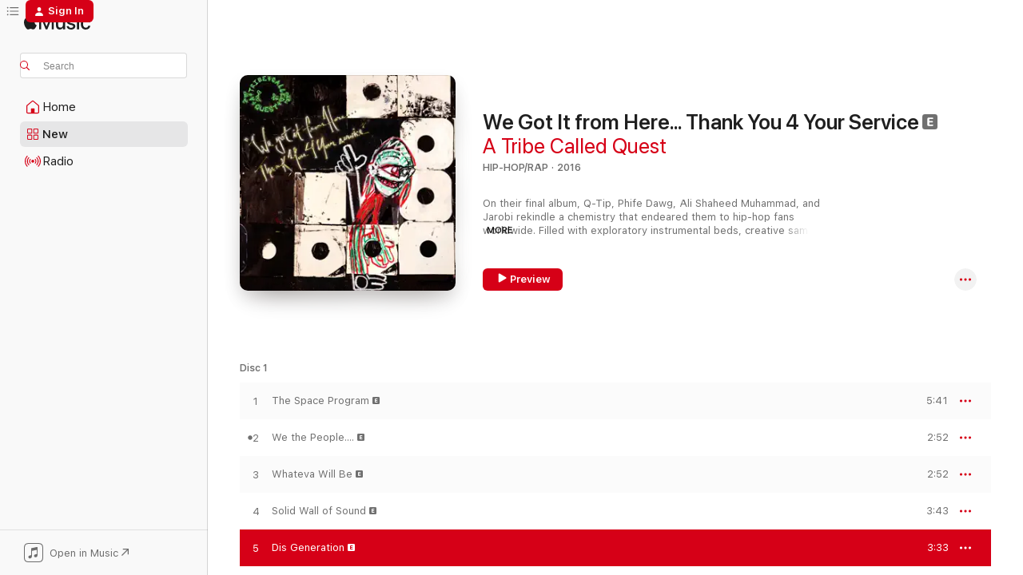

--- FILE ---
content_type: text/html
request_url: https://music.apple.com/us/album/dis-generation/1173106678?at=10l5KY&i=1173106808&uo=4&app=itunes
body_size: 30166
content:
<!DOCTYPE html>
<html dir="ltr" lang="en-US">
    <head>
        <!-- prettier-ignore -->
        <meta charset="utf-8">
        <!-- prettier-ignore -->
        <meta http-equiv="X-UA-Compatible" content="IE=edge">
        <!-- prettier-ignore -->
        <meta
            name="viewport"
            content="width=device-width,initial-scale=1,interactive-widget=resizes-content"
        >
        <!-- prettier-ignore -->
        <meta name="applicable-device" content="pc,mobile">
        <!-- prettier-ignore -->
        <meta name="referrer" content="strict-origin">
        <!-- prettier-ignore -->
        <link
            rel="apple-touch-icon"
            sizes="180x180"
            href="/assets/favicon/favicon-180.png"
        >
        <!-- prettier-ignore -->
        <link
            rel="icon"
            type="image/png"
            sizes="32x32"
            href="/assets/favicon/favicon-32.png"
        >
        <!-- prettier-ignore -->
        <link
            rel="icon"
            type="image/png"
            sizes="16x16"
            href="/assets/favicon/favicon-16.png"
        >
        <!-- prettier-ignore -->
        <link
            rel="mask-icon"
            href="/assets/favicon/favicon.svg"
            color="#fa233b"
        >
        <!-- prettier-ignore -->
        <link rel="manifest" href="/manifest.json">

        <title>‎Dis Generation - Song by A Tribe Called Quest - Apple Music</title><!-- HEAD_svelte-1cypuwr_START --><link rel="preconnect" href="//www.apple.com/wss/fonts" crossorigin="anonymous"><link rel="stylesheet" href="//www.apple.com/wss/fonts?families=SF+Pro,v4%7CSF+Pro+Icons,v1&amp;display=swap" type="text/css" referrerpolicy="strict-origin-when-cross-origin"><!-- HEAD_svelte-1cypuwr_END --><!-- HEAD_svelte-eg3hvx_START -->    <meta name="robots" content="noindex"> <meta name="description" content="Listen to Dis Generation by A Tribe Called Quest on Apple Music. 2016. Duration: 3:33"> <meta name="keywords" content="listen, Dis Generation, A Tribe Called Quest, music, singles, songs, Hip-Hop/Rap, streaming music, apple music"> <link rel="canonical" href="https://music.apple.com/us/album/we-got-it-from-here-thank-you-4-your-service/1173106678">   <link rel="alternate" type="application/json+oembed" href="https://music.apple.com/api/oembed?url=https%3A%2F%2Fmusic.apple.com%2Fus%2Falbum%2Fdis-generation%2F1173106678%3Fi%3D1173106808" title="Dis Generation by A Tribe Called Quest on Apple Music">  <meta name="al:ios:app_store_id" content="1108187390"> <meta name="al:ios:app_name" content="Apple Music"> <meta name="apple:content_id" content="1173106808"> <meta name="apple:title" content="Dis Generation"> <meta name="apple:description" content="Listen to Dis Generation by A Tribe Called Quest on Apple Music. 2016. Duration: 3:33">   <meta property="og:title" content="Dis Generation by A Tribe Called Quest on Apple Music"> <meta property="og:description" content="Song · 2016 · Duration 3:33"> <meta property="og:site_name" content="Apple Music - Web Player"> <meta property="og:url" content="https://music.apple.com/us/album/we-got-it-from-here-thank-you-4-your-service/1173106678"> <meta property="og:image" content="https://is1-ssl.mzstatic.com/image/thumb/Music124/v4/68/d3/ce/68d3ce5e-9465-4c77-60a6-496417e35308/886446074757.jpg/1200x630wp-60.jpg"> <meta property="og:image:secure_url" content="https://is1-ssl.mzstatic.com/image/thumb/Music124/v4/68/d3/ce/68d3ce5e-9465-4c77-60a6-496417e35308/886446074757.jpg/1200x630wp-60.jpg"> <meta property="og:image:alt" content="Dis Generation by A Tribe Called Quest on Apple Music"> <meta property="og:image:width" content="1200"> <meta property="og:image:height" content="630"> <meta property="og:image:type" content="image/jpg"> <meta property="og:type" content="music.song"> <meta property="og:locale" content="en_US">   <meta property="music:song" content="https://music.apple.com/us/song/dis-generation/1173106808"> <meta property="music:song:preview_url:secure_url" content="https://music.apple.com/us/song/dis-generation/1173106808"> <meta property="music:song:disc" content="1"> <meta property="music:song:duration" content="PT3M33S"> <meta property="music:song:track" content="5">  <meta property="music:album" content="https://music.apple.com/us/album/dis-generation/1173106678?i=1173106808"> <meta property="music:album:disc" content="1"> <meta property="music:album:track" content="5"> <meta property="music:musician" content="https://music.apple.com/us/artist/a-tribe-called-quest/1587965"> <meta property="music:release_date" content="2016-11-11T00:00:00.000Z">   <meta name="twitter:title" content="Dis Generation by A Tribe Called Quest on Apple Music"> <meta name="twitter:description" content="Song · 2016 · Duration 3:33"> <meta name="twitter:site" content="@AppleMusic"> <meta name="twitter:image" content="https://is1-ssl.mzstatic.com/image/thumb/Music124/v4/68/d3/ce/68d3ce5e-9465-4c77-60a6-496417e35308/886446074757.jpg/600x600bf-60.jpg"> <meta name="twitter:image:alt" content="Dis Generation by A Tribe Called Quest on Apple Music"> <meta name="twitter:card" content="summary">       <!-- HTML_TAG_START -->
                <script id=schema:song type="application/ld+json">
                    {"@context":"http://schema.org","@type":"MusicComposition","name":"Dis Generation","url":"https://music.apple.com/us/song/dis-generation/1173106808","datePublished":"2016-11-11","description":"Listen to Dis Generation by A Tribe Called Quest on Apple Music. 2016. Duration: 3:33","timeRequired":"PT3M33S","image":"https://is1-ssl.mzstatic.com/image/thumb/Music124/v4/68/d3/ce/68d3ce5e-9465-4c77-60a6-496417e35308/886446074757.jpg/1200x630bb.jpg","audio":{"@type":"MusicRecording","name":"Dis Generation","url":"https://music.apple.com/us/song/dis-generation/1173106808","datePublished":"2016-11-11","description":"Listen to Dis Generation by A Tribe Called Quest on Apple Music. 2016. Duration: 3:33","duration":"PT3M33S","image":"https://is1-ssl.mzstatic.com/image/thumb/Music124/v4/68/d3/ce/68d3ce5e-9465-4c77-60a6-496417e35308/886446074757.jpg/1200x630bb.jpg","byArtist":[{"@type":"MusicGroup","name":"A Tribe Called Quest","url":"https://music.apple.com/us/artist/a-tribe-called-quest/1587965"}],"inAlbum":{"@type":"MusicAlbum","image":"https://is1-ssl.mzstatic.com/image/thumb/Music124/v4/68/d3/ce/68d3ce5e-9465-4c77-60a6-496417e35308/886446074757.jpg/486x486bb.png","url":"https://music.apple.com/us/album/we-got-it-from-here-thank-you-4-your-service/1173106678","name":"We Got It from Here... Thank You 4 Your Service","byArtist":[{"@type":"MusicGroup","name":"A Tribe Called Quest","url":"https://music.apple.com/us/artist/a-tribe-called-quest/1587965"}]},"audio":{"@type":"AudioObject","name":"Dis Generation","contentUrl":"https://audio-ssl.itunes.apple.com/itunes-assets/AudioPreview116/v4/3b/ed/95/3bed959e-7391-71aa-b01b-fcb89aaf05e4/mzaf_15100690848242542828.plus.aac.ep.m4a","description":"Listen to Dis Generation by A Tribe Called Quest on Apple Music. 2016. Duration: 3:33","duration":"PT3M33S","uploadDate":"2016-11-11","thumbnailUrl":"https://is1-ssl.mzstatic.com/image/thumb/Music124/v4/68/d3/ce/68d3ce5e-9465-4c77-60a6-496417e35308/886446074757.jpg/1200x630bb.jpg","potentialAction":{"@type":"ListenAction","expectsAcceptanceOf":{"@type":"Offer","category":"free"},"target":{"@type":"EntryPoint","actionPlatform":"https://music.apple.com/us/song/dis-generation/1173106808"}}},"genre":["Hip-Hop/Rap","Music"]}}
                </script>
                <!-- HTML_TAG_END -->    <!-- HEAD_svelte-eg3hvx_END -->
      <script type="module" crossorigin src="/assets/index~90a29058ba.js"></script>
      <link rel="stylesheet" href="/assets/index~fbf29d0525.css">
      <script type="module">import.meta.url;import("_").catch(()=>1);async function* g(){};window.__vite_is_modern_browser=true;</script>
      <script type="module">!function(){if(window.__vite_is_modern_browser)return;console.warn("vite: loading legacy chunks, syntax error above and the same error below should be ignored");var e=document.getElementById("vite-legacy-polyfill"),n=document.createElement("script");n.src=e.src,n.onload=function(){System.import(document.getElementById('vite-legacy-entry').getAttribute('data-src'))},document.body.appendChild(n)}();</script>
    </head>
    <body>
        
        <script
            async
            src="/includes/js-cdn/musickit/v3/amp/musickit.js"
        ></script>
        <script
            type="module"
            async
            src="/includes/js-cdn/musickit/v3/components/musickit-components/musickit-components.esm.js"
        ></script>
        <script
            nomodule
            async
            src="/includes/js-cdn/musickit/v3/components/musickit-components/musickit-components.js"
        ></script>
        <svg style="display: none" xmlns="http://www.w3.org/2000/svg">
            <symbol id="play-circle-fill" viewBox="0 0 60 60">
                <path
                    class="icon-circle-fill__circle"
                    fill="var(--iconCircleFillBG, transparent)"
                    d="M30 60c16.411 0 30-13.617 30-30C60 13.588 46.382 0 29.971 0 13.588 0 .001 13.588.001 30c0 16.383 13.617 30 30 30Z"
                />
                <path
                    fill="var(--iconFillArrow, var(--keyColor, black))"
                    d="M24.411 41.853c-1.41.853-3.028.177-3.028-1.294V19.47c0-1.44 1.735-2.058 3.028-1.294l17.265 10.235a1.89 1.89 0 0 1 0 3.265L24.411 41.853Z"
                />
            </symbol>
        </svg>
        <div class="body-container">
              <div class="app-container svelte-t3vj1e" data-testid="app-container">   <div class="header svelte-rjjbqs" data-testid="header"><nav data-testid="navigation" class="navigation svelte-13li0vp"><div class="navigation__header svelte-13li0vp"><div data-testid="logo" class="logo svelte-1o7dz8w"> <a aria-label="Apple Music" role="img" href="https://music.apple.com/us/home" class="svelte-1o7dz8w"><svg height="20" viewBox="0 0 83 20" width="83" xmlns="http://www.w3.org/2000/svg" class="logo" aria-hidden="true"><path d="M34.752 19.746V6.243h-.088l-5.433 13.503h-2.074L21.711 6.243h-.087v13.503h-2.548V1.399h3.235l5.833 14.621h.1l5.82-14.62h3.248v18.347h-2.56zm16.649 0h-2.586v-2.263h-.062c-.725 1.602-2.061 2.504-4.072 2.504-2.86 0-4.61-1.894-4.61-4.958V6.37h2.698v8.125c0 2.034.95 3.127 2.81 3.127 1.95 0 3.124-1.373 3.124-3.458V6.37H51.4v13.376zm7.394-13.618c3.06 0 5.046 1.73 5.134 4.196h-2.536c-.15-1.296-1.087-2.11-2.598-2.11-1.462 0-2.436.724-2.436 1.793 0 .839.6 1.41 2.023 1.741l2.136.496c2.686.636 3.71 1.704 3.71 3.636 0 2.442-2.236 4.12-5.333 4.12-3.285 0-5.26-1.64-5.509-4.183h2.673c.25 1.398 1.187 2.085 2.836 2.085 1.623 0 2.623-.687 2.623-1.78 0-.865-.487-1.373-1.924-1.704l-2.136-.508c-2.498-.585-3.735-1.806-3.735-3.75 0-2.391 2.049-4.032 5.072-4.032zM66.1 2.836c0-.878.7-1.577 1.561-1.577.862 0 1.55.7 1.55 1.577 0 .864-.688 1.576-1.55 1.576a1.573 1.573 0 0 1-1.56-1.576zm.212 3.534h2.698v13.376h-2.698zm14.089 4.603c-.275-1.424-1.324-2.556-3.085-2.556-2.086 0-3.46 1.767-3.46 4.64 0 2.938 1.386 4.642 3.485 4.642 1.66 0 2.748-.928 3.06-2.48H83C82.713 18.067 80.477 20 77.317 20c-3.76 0-6.208-2.62-6.208-6.942 0-4.247 2.448-6.93 6.183-6.93 3.385 0 5.446 2.213 5.683 4.845h-2.573zM10.824 3.189c-.698.834-1.805 1.496-2.913 1.398-.145-1.128.41-2.33 1.036-3.065C9.644.662 10.848.05 11.835 0c.121 1.178-.336 2.33-1.01 3.19zm.999 1.619c.624.049 2.425.244 3.578 1.98-.096.074-2.137 1.272-2.113 3.79.024 3.01 2.593 4.012 2.617 4.037-.024.074-.407 1.419-1.344 2.812-.817 1.224-1.657 2.422-3.002 2.447-1.297.024-1.73-.783-3.218-.783-1.489 0-1.97.758-3.194.807-1.297.048-2.28-1.297-3.097-2.52C.368 14.908-.904 10.408.825 7.375c.84-1.516 2.377-2.47 4.034-2.495 1.273-.023 2.45.857 3.218.857.769 0 2.137-1.027 3.746-.93z"></path></svg></a>   </div> <div class="search-input-wrapper svelte-nrtdem" data-testid="search-input"><div data-testid="amp-search-input" aria-controls="search-suggestions" aria-expanded="false" aria-haspopup="listbox" aria-owns="search-suggestions" class="search-input-container svelte-rg26q6" tabindex="-1" role=""><div class="flex-container svelte-rg26q6"><form id="search-input-form" class="svelte-rg26q6"><svg height="16" width="16" viewBox="0 0 16 16" class="search-svg" aria-hidden="true"><path d="M11.87 10.835c.018.015.035.03.051.047l3.864 3.863a.735.735 0 1 1-1.04 1.04l-3.863-3.864a.744.744 0 0 1-.047-.051 6.667 6.667 0 1 1 1.035-1.035zM6.667 12a5.333 5.333 0 1 0 0-10.667 5.333 5.333 0 0 0 0 10.667z"></path></svg> <input aria-autocomplete="list" aria-multiline="false" aria-controls="search-suggestions" placeholder="Search" spellcheck="false" autocomplete="off" autocorrect="off" autocapitalize="off" type="text" inputmode="search" class="search-input__text-field svelte-rg26q6" data-testid="search-input__text-field"></form> </div> <div data-testid="search-scope-bar"></div>   </div> </div></div> <div data-testid="navigation-content" class="navigation__content svelte-13li0vp" id="navigation" aria-hidden="false"><div class="navigation__scrollable-container svelte-13li0vp"><div data-testid="navigation-items-primary" class="navigation-items navigation-items--primary svelte-ng61m8"> <ul class="navigation-items__list svelte-ng61m8">  <li class="navigation-item navigation-item__home svelte-1a5yt87" aria-selected="false" data-testid="navigation-item"> <a href="https://music.apple.com/us/home" class="navigation-item__link svelte-1a5yt87" role="button" data-testid="home" aria-pressed="false"><div class="navigation-item__content svelte-zhx7t9"> <span class="navigation-item__icon svelte-zhx7t9"> <svg width="24" height="24" viewBox="0 0 24 24" xmlns="http://www.w3.org/2000/svg" aria-hidden="true"><path d="M5.93 20.16a1.94 1.94 0 0 1-1.43-.502c-.334-.335-.502-.794-.502-1.393v-7.142c0-.362.062-.688.177-.953.123-.264.326-.529.6-.75l6.145-5.157c.176-.141.344-.247.52-.318.176-.07.362-.105.564-.105.194 0 .388.035.565.105.176.07.352.177.52.318l6.146 5.158c.273.23.467.476.59.75.124.264.177.59.177.96v7.134c0 .59-.159 1.058-.503 1.393-.335.335-.811.503-1.428.503H5.929Zm12.14-1.172c.221 0 .406-.07.547-.212a.688.688 0 0 0 .22-.511v-7.142c0-.177-.026-.344-.087-.459a.97.97 0 0 0-.265-.353l-6.154-5.149a.756.756 0 0 0-.177-.115.37.37 0 0 0-.15-.035.37.37 0 0 0-.158.035l-.177.115-6.145 5.15a.982.982 0 0 0-.274.352 1.13 1.13 0 0 0-.088.468v7.133c0 .203.08.379.23.511a.744.744 0 0 0 .546.212h12.133Zm-8.323-4.7c0-.176.062-.326.177-.432a.6.6 0 0 1 .423-.159h3.315c.176 0 .326.053.432.16s.159.255.159.431v4.973H9.756v-4.973Z"></path></svg> </span> <span class="navigation-item__label svelte-zhx7t9"> Home </span> </div></a>  </li>  <li class="navigation-item navigation-item__new svelte-1a5yt87" aria-selected="false" data-testid="navigation-item"> <a href="https://music.apple.com/us/new" class="navigation-item__link svelte-1a5yt87" role="button" data-testid="new" aria-pressed="false"><div class="navigation-item__content svelte-zhx7t9"> <span class="navigation-item__icon svelte-zhx7t9"> <svg height="24" viewBox="0 0 24 24" width="24" aria-hidden="true"><path d="M9.92 11.354c.966 0 1.453-.487 1.453-1.49v-3.4c0-1.004-.487-1.483-1.453-1.483H6.452C5.487 4.981 5 5.46 5 6.464v3.4c0 1.003.487 1.49 1.452 1.49zm7.628 0c.965 0 1.452-.487 1.452-1.49v-3.4c0-1.004-.487-1.483-1.452-1.483h-3.46c-.974 0-1.46.479-1.46 1.483v3.4c0 1.003.486 1.49 1.46 1.49zm-7.65-1.073h-3.43c-.266 0-.396-.137-.396-.418v-3.4c0-.273.13-.41.396-.41h3.43c.265 0 .402.137.402.41v3.4c0 .281-.137.418-.403.418zm7.634 0h-3.43c-.273 0-.402-.137-.402-.418v-3.4c0-.273.129-.41.403-.41h3.43c.265 0 .395.137.395.41v3.4c0 .281-.13.418-.396.418zm-7.612 8.7c.966 0 1.453-.48 1.453-1.483v-3.407c0-.996-.487-1.483-1.453-1.483H6.452c-.965 0-1.452.487-1.452 1.483v3.407c0 1.004.487 1.483 1.452 1.483zm7.628 0c.965 0 1.452-.48 1.452-1.483v-3.407c0-.996-.487-1.483-1.452-1.483h-3.46c-.974 0-1.46.487-1.46 1.483v3.407c0 1.004.486 1.483 1.46 1.483zm-7.65-1.072h-3.43c-.266 0-.396-.137-.396-.41v-3.4c0-.282.13-.418.396-.418h3.43c.265 0 .402.136.402.418v3.4c0 .273-.137.41-.403.41zm7.634 0h-3.43c-.273 0-.402-.137-.402-.41v-3.4c0-.282.129-.418.403-.418h3.43c.265 0 .395.136.395.418v3.4c0 .273-.13.41-.396.41z" fill-opacity=".95"></path></svg> </span> <span class="navigation-item__label svelte-zhx7t9"> New </span> </div></a>  </li>  <li class="navigation-item navigation-item__radio svelte-1a5yt87" aria-selected="false" data-testid="navigation-item"> <a href="https://music.apple.com/us/radio" class="navigation-item__link svelte-1a5yt87" role="button" data-testid="radio" aria-pressed="false"><div class="navigation-item__content svelte-zhx7t9"> <span class="navigation-item__icon svelte-zhx7t9"> <svg width="24" height="24" viewBox="0 0 24 24" xmlns="http://www.w3.org/2000/svg" aria-hidden="true"><path d="M19.359 18.57C21.033 16.818 22 14.461 22 11.89s-.967-4.93-2.641-6.68c-.276-.292-.653-.26-.868-.023-.222.246-.176.591.085.868 1.466 1.535 2.272 3.593 2.272 5.835 0 2.241-.806 4.3-2.272 5.835-.261.268-.307.621-.085.86.215.245.592.276.868-.016zm-13.85.014c.222-.238.176-.59-.085-.86-1.474-1.535-2.272-3.593-2.272-5.834 0-2.242.798-4.3 2.272-5.835.261-.277.307-.622.085-.868-.215-.238-.592-.269-.868.023C2.967 6.96 2 9.318 2 11.89s.967 4.929 2.641 6.68c.276.29.653.26.868.014zm1.957-1.873c.223-.253.162-.583-.1-.867-.951-1.068-1.473-2.45-1.473-3.954 0-1.505.522-2.887 1.474-3.954.26-.284.322-.614.1-.876-.23-.26-.622-.26-.891.039-1.175 1.274-1.827 2.963-1.827 4.79 0 1.82.652 3.517 1.827 4.784.269.3.66.307.89.038zm9.958-.038c1.175-1.267 1.827-2.964 1.827-4.783 0-1.828-.652-3.517-1.827-4.791-.269-.3-.66-.3-.89-.039-.23.262-.162.592.092.876.96 1.067 1.481 2.449 1.481 3.954 0 1.504-.522 2.886-1.481 3.954-.254.284-.323.614-.092.867.23.269.621.261.89-.038zm-8.061-1.966c.23-.26.13-.568-.092-.883-.415-.522-.63-1.197-.63-1.934 0-.737.215-1.413.63-1.943.222-.307.322-.614.092-.875s-.653-.261-.906.054a4.385 4.385 0 0 0-.968 2.764 4.38 4.38 0 0 0 .968 2.756c.253.322.675.322.906.061zm6.18-.061a4.38 4.38 0 0 0 .968-2.756 4.385 4.385 0 0 0-.968-2.764c-.253-.315-.675-.315-.906-.054-.23.261-.138.568.092.875.415.53.63 1.206.63 1.943 0 .737-.215 1.412-.63 1.934-.23.315-.322.622-.092.883s.653.261.906-.061zm-3.547-.967c.96 0 1.789-.814 1.789-1.797s-.83-1.789-1.789-1.789c-.96 0-1.781.806-1.781 1.789 0 .983.821 1.797 1.781 1.797z"></path></svg> </span> <span class="navigation-item__label svelte-zhx7t9"> Radio </span> </div></a>  </li>  <li class="navigation-item navigation-item__search svelte-1a5yt87" aria-selected="false" data-testid="navigation-item"> <a href="https://music.apple.com/us/search" class="navigation-item__link svelte-1a5yt87" role="button" data-testid="search" aria-pressed="false"><div class="navigation-item__content svelte-zhx7t9"> <span class="navigation-item__icon svelte-zhx7t9"> <svg height="24" viewBox="0 0 24 24" width="24" aria-hidden="true"><path d="M17.979 18.553c.476 0 .813-.366.813-.835a.807.807 0 0 0-.235-.586l-3.45-3.457a5.61 5.61 0 0 0 1.158-3.413c0-3.098-2.535-5.633-5.633-5.633C7.542 4.63 5 7.156 5 10.262c0 3.098 2.534 5.632 5.632 5.632a5.614 5.614 0 0 0 3.274-1.055l3.472 3.472a.835.835 0 0 0 .6.242zm-7.347-3.875c-2.417 0-4.416-2-4.416-4.416 0-2.417 2-4.417 4.416-4.417 2.417 0 4.417 2 4.417 4.417s-2 4.416-4.417 4.416z" fill-opacity=".95"></path></svg> </span> <span class="navigation-item__label svelte-zhx7t9"> Search </span> </div></a>  </li></ul> </div>   </div> <div class="navigation__native-cta"><div slot="native-cta"><div data-testid="native-cta" class="native-cta svelte-1t4vswz  native-cta--authenticated"><button class="native-cta__button svelte-1t4vswz" data-testid="native-cta-button"><span class="native-cta__app-icon svelte-1t4vswz"><svg width="24" height="24" xmlns="http://www.w3.org/2000/svg" xml:space="preserve" style="fill-rule:evenodd;clip-rule:evenodd;stroke-linejoin:round;stroke-miterlimit:2" viewBox="0 0 24 24" slot="app-icon" aria-hidden="true"><path d="M22.567 1.496C21.448.393 19.956.045 17.293.045H6.566c-2.508 0-4.028.376-5.12 1.465C.344 2.601 0 4.09 0 6.611v10.727c0 2.695.33 4.18 1.432 5.257 1.106 1.103 2.595 1.45 5.275 1.45h10.586c2.663 0 4.169-.347 5.274-1.45C23.656 21.504 24 20.033 24 17.338V6.752c0-2.694-.344-4.179-1.433-5.256Zm.411 4.9v11.299c0 1.898-.338 3.286-1.188 4.137-.851.864-2.256 1.191-4.141 1.191H6.35c-1.884 0-3.303-.341-4.154-1.191-.85-.851-1.174-2.239-1.174-4.137V6.54c0-2.014.324-3.445 1.16-4.295.851-.864 2.312-1.177 4.313-1.177h11.154c1.885 0 3.29.341 4.141 1.191.864.85 1.188 2.239 1.188 4.137Z" style="fill-rule:nonzero"></path><path d="M7.413 19.255c.987 0 2.48-.728 2.48-2.672v-6.385c0-.35.063-.428.378-.494l5.298-1.095c.351-.067.534.025.534.333l.035 4.286c0 .337-.182.586-.53.652l-1.014.228c-1.361.3-2.007.923-2.007 1.937 0 1.017.79 1.748 1.926 1.748.986 0 2.444-.679 2.444-2.64V5.654c0-.636-.279-.821-1.016-.66L9.646 6.298c-.448.091-.674.329-.674.699l.035 7.697c0 .336-.148.546-.446.613l-1.067.21c-1.329.266-1.986.93-1.986 1.993 0 1.017.786 1.745 1.905 1.745Z" style="fill-rule:nonzero"></path></svg></span> <span class="native-cta__label svelte-1t4vswz">Open in Music</span> <span class="native-cta__arrow svelte-1t4vswz"><svg height="16" width="16" viewBox="0 0 16 16" class="native-cta-action" aria-hidden="true"><path d="M1.559 16 13.795 3.764v8.962H16V0H3.274v2.205h8.962L0 14.441 1.559 16z"></path></svg></span></button> </div>  </div></div></div> </nav> </div>  <div class="player-bar player-bar__floating-player svelte-1rr9v04" data-testid="player-bar" aria-label="Music controls" aria-hidden="false">   </div>   <div id="scrollable-page" class="scrollable-page svelte-mt0bfj" data-main-content data-testid="main-section" aria-hidden="false"><main data-testid="main" class="svelte-bzjlhs"><div class="content-container svelte-bzjlhs" data-testid="content-container"><div class="search-input-wrapper svelte-nrtdem" data-testid="search-input"><div data-testid="amp-search-input" aria-controls="search-suggestions" aria-expanded="false" aria-haspopup="listbox" aria-owns="search-suggestions" class="search-input-container svelte-rg26q6" tabindex="-1" role=""><div class="flex-container svelte-rg26q6"><form id="search-input-form" class="svelte-rg26q6"><svg height="16" width="16" viewBox="0 0 16 16" class="search-svg" aria-hidden="true"><path d="M11.87 10.835c.018.015.035.03.051.047l3.864 3.863a.735.735 0 1 1-1.04 1.04l-3.863-3.864a.744.744 0 0 1-.047-.051 6.667 6.667 0 1 1 1.035-1.035zM6.667 12a5.333 5.333 0 1 0 0-10.667 5.333 5.333 0 0 0 0 10.667z"></path></svg> <input value="" aria-autocomplete="list" aria-multiline="false" aria-controls="search-suggestions" placeholder="Search" spellcheck="false" autocomplete="off" autocorrect="off" autocapitalize="off" type="text" inputmode="search" class="search-input__text-field svelte-rg26q6" data-testid="search-input__text-field"></form> </div> <div data-testid="search-scope-bar"> </div>   </div> </div>      <div class="section svelte-wa5vzl" data-testid="section-container" aria-label="Featured"> <div class="section-content svelte-wa5vzl" data-testid="section-content">  <div class="container-detail-header svelte-rknnd2" data-testid="container-detail-header"><div slot="artwork"><div class="artwork__radiosity svelte-1agpw2h"> <div data-testid="artwork-component" class="artwork-component artwork-component--aspect-ratio artwork-component--orientation-square svelte-g1i36u        artwork-component--has-borders" style="
            --artwork-bg-color: #14130d;
            --aspect-ratio: 1;
            --placeholder-bg-color: #14130d;
       ">   <picture class="svelte-g1i36u"><source sizes=" (max-width:1319px) 296px,(min-width:1320px) and (max-width:1679px) 316px,316px" srcset="https://is1-ssl.mzstatic.com/image/thumb/Music124/v4/68/d3/ce/68d3ce5e-9465-4c77-60a6-496417e35308/886446074757.jpg/296x296bb.webp 296w,https://is1-ssl.mzstatic.com/image/thumb/Music124/v4/68/d3/ce/68d3ce5e-9465-4c77-60a6-496417e35308/886446074757.jpg/316x316bb.webp 316w,https://is1-ssl.mzstatic.com/image/thumb/Music124/v4/68/d3/ce/68d3ce5e-9465-4c77-60a6-496417e35308/886446074757.jpg/592x592bb.webp 592w,https://is1-ssl.mzstatic.com/image/thumb/Music124/v4/68/d3/ce/68d3ce5e-9465-4c77-60a6-496417e35308/886446074757.jpg/632x632bb.webp 632w" type="image/webp"> <source sizes=" (max-width:1319px) 296px,(min-width:1320px) and (max-width:1679px) 316px,316px" srcset="https://is1-ssl.mzstatic.com/image/thumb/Music124/v4/68/d3/ce/68d3ce5e-9465-4c77-60a6-496417e35308/886446074757.jpg/296x296bb-60.jpg 296w,https://is1-ssl.mzstatic.com/image/thumb/Music124/v4/68/d3/ce/68d3ce5e-9465-4c77-60a6-496417e35308/886446074757.jpg/316x316bb-60.jpg 316w,https://is1-ssl.mzstatic.com/image/thumb/Music124/v4/68/d3/ce/68d3ce5e-9465-4c77-60a6-496417e35308/886446074757.jpg/592x592bb-60.jpg 592w,https://is1-ssl.mzstatic.com/image/thumb/Music124/v4/68/d3/ce/68d3ce5e-9465-4c77-60a6-496417e35308/886446074757.jpg/632x632bb-60.jpg 632w" type="image/jpeg"> <img alt="" class="artwork-component__contents artwork-component__image svelte-g1i36u" loading="lazy" src="/assets/artwork/1x1.gif" role="presentation" decoding="async" width="316" height="316" fetchpriority="auto" style="opacity: 1;"></picture> </div></div> <div class="artwork-container svelte-r6ug84"><div data-testid="artwork-component" class="artwork-component artwork-component--aspect-ratio artwork-component--orientation-square svelte-g1i36u        artwork-component--has-borders" style="
            --artwork-bg-color: #150d0b;
            --aspect-ratio: 1;
            --placeholder-bg-color: #150d0b;
       ">   <picture class="svelte-g1i36u"><source sizes=" (max-width:1319px) 296px,(min-width:1320px) and (max-width:1679px) 316px,316px" srcset="https://is1-ssl.mzstatic.com/image/thumb/Video126/v4/aa/bc/bd/aabcbdd1-6a25-9a4c-19bf-766a83ed576c/Job29eaf240-3c97-45e0-b236-753af84c93e3-125363774-PreviewImage_preview_image_nonvideo_sdr-Time1635452350343.png/296x296bb.webp 296w,https://is1-ssl.mzstatic.com/image/thumb/Video126/v4/aa/bc/bd/aabcbdd1-6a25-9a4c-19bf-766a83ed576c/Job29eaf240-3c97-45e0-b236-753af84c93e3-125363774-PreviewImage_preview_image_nonvideo_sdr-Time1635452350343.png/316x316bb.webp 316w,https://is1-ssl.mzstatic.com/image/thumb/Video126/v4/aa/bc/bd/aabcbdd1-6a25-9a4c-19bf-766a83ed576c/Job29eaf240-3c97-45e0-b236-753af84c93e3-125363774-PreviewImage_preview_image_nonvideo_sdr-Time1635452350343.png/592x592bb.webp 592w,https://is1-ssl.mzstatic.com/image/thumb/Video126/v4/aa/bc/bd/aabcbdd1-6a25-9a4c-19bf-766a83ed576c/Job29eaf240-3c97-45e0-b236-753af84c93e3-125363774-PreviewImage_preview_image_nonvideo_sdr-Time1635452350343.png/632x632bb.webp 632w" type="image/webp"> <source sizes=" (max-width:1319px) 296px,(min-width:1320px) and (max-width:1679px) 316px,316px" srcset="https://is1-ssl.mzstatic.com/image/thumb/Video126/v4/aa/bc/bd/aabcbdd1-6a25-9a4c-19bf-766a83ed576c/Job29eaf240-3c97-45e0-b236-753af84c93e3-125363774-PreviewImage_preview_image_nonvideo_sdr-Time1635452350343.png/296x296bb-60.jpg 296w,https://is1-ssl.mzstatic.com/image/thumb/Video126/v4/aa/bc/bd/aabcbdd1-6a25-9a4c-19bf-766a83ed576c/Job29eaf240-3c97-45e0-b236-753af84c93e3-125363774-PreviewImage_preview_image_nonvideo_sdr-Time1635452350343.png/316x316bb-60.jpg 316w,https://is1-ssl.mzstatic.com/image/thumb/Video126/v4/aa/bc/bd/aabcbdd1-6a25-9a4c-19bf-766a83ed576c/Job29eaf240-3c97-45e0-b236-753af84c93e3-125363774-PreviewImage_preview_image_nonvideo_sdr-Time1635452350343.png/592x592bb-60.jpg 592w,https://is1-ssl.mzstatic.com/image/thumb/Video126/v4/aa/bc/bd/aabcbdd1-6a25-9a4c-19bf-766a83ed576c/Job29eaf240-3c97-45e0-b236-753af84c93e3-125363774-PreviewImage_preview_image_nonvideo_sdr-Time1635452350343.png/632x632bb-60.jpg 632w" type="image/jpeg"> <img alt="We Got It from Here... Thank You 4 Your Service" class="artwork-component__contents artwork-component__image svelte-g1i36u" loading="lazy" src="/assets/artwork/1x1.gif" role="presentation" decoding="async" width="316" height="316" fetchpriority="auto" style="opacity: 1;"></picture> </div> <div data-testid="video-artwork" class="video-artwork__container svelte-r6ug84"><amp-ambient-video class="editorial-video svelte-k5wvu3" src="https://mvod.itunes.apple.com/itunes-assets/HLSMusic126/v4/99/59/5c/99595c4f-d36b-27b1-33b7-7a34ef50a55a/P360406644_default.m3u8" playing="false" data-playing="false" data-testid="ambient-video-player" aria-hidden="true"></amp-ambient-video></div></div></div> <div class="headings svelte-rknnd2"> <h1 class="headings__title svelte-rknnd2" data-testid="non-editable-product-title"><span dir="auto">We Got It from Here... Thank You 4 Your Service</span> <span class="headings__badges svelte-rknnd2">   <span class="explicit-wrapper svelte-j8a2wc"><span data-testid="explicit-badge" class="explicit svelte-iojijn" aria-label="Explicit" role="img"><svg viewBox="0 0 9 9" width="9" height="9" aria-hidden="true"><path d="M3.9 7h1.9c.4 0 .7-.2.7-.5s-.3-.4-.7-.4H4.1V4.9h1.5c.4 0 .7-.1.7-.4 0-.3-.3-.5-.7-.5H4.1V2.9h1.7c.4 0 .7-.2.7-.5 0-.2-.3-.4-.7-.4H3.9c-.6 0-.9.3-.9.7v3.7c0 .3.3.6.9.6zM1.6 0h5.8C8.5 0 9 .5 9 1.6v5.9C9 8.5 8.5 9 7.4 9H1.6C.5 9 0 8.5 0 7.4V1.6C0 .5.5 0 1.6 0z"></path></svg> </span> </span></span></h1> <div class="headings__subtitles svelte-rknnd2" data-testid="product-subtitles"> <a data-testid="click-action" class="click-action svelte-c0t0j2" href="https://music.apple.com/us/artist/a-tribe-called-quest/1587965">A Tribe Called Quest</a> </div> <div class="headings__tertiary-titles"> </div> <div class="headings__metadata-bottom svelte-rknnd2">HIP-HOP/RAP · 2016 </div></div> <div class="description svelte-rknnd2" data-testid="description">  <div class="truncate-wrapper svelte-1ji3yu5"><p data-testid="truncate-text" dir="auto" class="content svelte-1ji3yu5" style="--lines: 3; --line-height: var(--lineHeight, 16); --link-length: 4;"><!-- HTML_TAG_START -->On their final album, Q-Tip, Phife Dawg, Ali Shaheed Muhammad, and Jarobi rekindle a chemistry that endeared them to hip-hop fans worldwide. Filled with exploratory instrumental beds, creative samples, supple rhyming, and serious knock, it passes the headphone and car stereo test. “Kids…” is like a rap nerd’s fever dream, Andre 3000 and Q-Tip slaying bars. Phife—who passed away in March 2016—is the album’s scion, his roughneck style and biting humor shining through on “Black Spasmodic” and “Whateva Will Be.” “We the People” and “The Killing Season” (featuring Kanye West) show ATCQ’s ability to move minds as well as butts. <i>We got it from Here... Thank You 4 Your service</i> is not a wake or a comeback—it’s an extended visit with a long-missed friend, and a mic-dropping reminder of Tribe’s importance and influence.<!-- HTML_TAG_END --></p> </div> </div> <div class="primary-actions svelte-rknnd2"><div class="primary-actions__button primary-actions__button--play svelte-rknnd2"><div data-testid="button-action" class="button svelte-rka6wn primary"><button data-testid="click-action" class="click-action svelte-c0t0j2" aria-label="" ><span class="icon svelte-rka6wn" data-testid="play-icon"><svg height="16" viewBox="0 0 16 16" width="16"><path d="m4.4 15.14 10.386-6.096c.842-.459.794-1.64 0-2.097L4.401.85c-.87-.53-2-.12-2 .82v12.625c0 .966 1.06 1.4 2 .844z"></path></svg></span>  Preview</button> </div> </div> <div class="primary-actions__button primary-actions__button--shuffle svelte-rknnd2"> </div></div> <div class="secondary-actions svelte-rknnd2"><div class="secondary-actions svelte-1agpw2h" slot="secondary-actions">  <div class="cloud-buttons svelte-u0auos" data-testid="cloud-buttons">  <amp-contextual-menu-button config="[object Object]" class="svelte-dj0bcp"> <span aria-label="MORE" class="more-button svelte-dj0bcp more-button--platter" data-testid="more-button" slot="trigger-content"><svg width="28" height="28" viewBox="0 0 28 28" class="glyph" xmlns="http://www.w3.org/2000/svg"><circle fill="var(--iconCircleFill, transparent)" cx="14" cy="14" r="14"></circle><path fill="var(--iconEllipsisFill, white)" d="M10.105 14c0-.87-.687-1.55-1.564-1.55-.862 0-1.557.695-1.557 1.55 0 .848.695 1.55 1.557 1.55.855 0 1.564-.702 1.564-1.55zm5.437 0c0-.87-.68-1.55-1.542-1.55A1.55 1.55 0 0012.45 14c0 .848.695 1.55 1.55 1.55.848 0 1.542-.702 1.542-1.55zm5.474 0c0-.87-.687-1.55-1.557-1.55-.87 0-1.564.695-1.564 1.55 0 .848.694 1.55 1.564 1.55.848 0 1.557-.702 1.557-1.55z"></path></svg></span> </amp-contextual-menu-button></div></div></div></div> </div>   </div><div class="section svelte-wa5vzl       section--disc" data-testid="section-container"> <div class="section-content svelte-wa5vzl" data-testid="section-content"><div class="disc-header svelte-7k3won"><h2 class="title svelte-7k3won" data-testid="disc-header-title">Disc 1</h2> </div>  <div class="placeholder-table svelte-wa5vzl"><div class="placeholder-table-header svelte-wa5vzl"></div> <div><div class="placeholder-row svelte-wa5vzl placeholder-row--even"></div><div class="placeholder-row svelte-wa5vzl"></div><div class="placeholder-row svelte-wa5vzl placeholder-row--even"></div><div class="placeholder-row svelte-wa5vzl"></div><div class="placeholder-row svelte-wa5vzl placeholder-row--even"></div><div class="placeholder-row svelte-wa5vzl"></div><div class="placeholder-row svelte-wa5vzl placeholder-row--even"></div><div class="placeholder-row svelte-wa5vzl"></div></div></div> </div>   </div><div class="section svelte-wa5vzl       section--disc" data-testid="section-container"> <div class="section-content svelte-wa5vzl" data-testid="section-content"><div class="disc-header svelte-7k3won"><h2 class="title svelte-7k3won" data-testid="disc-header-title">Disc 2</h2> </div>  <div class="placeholder-table svelte-wa5vzl"><div class="placeholder-table-header svelte-wa5vzl"></div> <div><div class="placeholder-row svelte-wa5vzl placeholder-row--even"></div><div class="placeholder-row svelte-wa5vzl"></div><div class="placeholder-row svelte-wa5vzl placeholder-row--even"></div><div class="placeholder-row svelte-wa5vzl"></div><div class="placeholder-row svelte-wa5vzl placeholder-row--even"></div><div class="placeholder-row svelte-wa5vzl"></div><div class="placeholder-row svelte-wa5vzl placeholder-row--even"></div><div class="placeholder-row svelte-wa5vzl"></div></div></div> </div>   </div><div class="section svelte-wa5vzl" data-testid="section-container"> <div class="section-content svelte-wa5vzl" data-testid="section-content"> <div class="tracklist-footer svelte-1tm9k9g tracklist-footer--album" data-testid="tracklist-footer"><div class="footer-body svelte-1tm9k9g"><p class="description svelte-1tm9k9g" data-testid="tracklist-footer-description">November 11, 2016
16 songs, 1 hour 1 minute
℗ 2016 Epic Records, a division of Sony Music Entertainment</p>  <div class="tracklist-footer__native-cta-wrapper svelte-1tm9k9g"><div class="button svelte-5myedz       button--text-button" data-testid="button-base-wrapper"><button data-testid="button-base" aria-label="Also available in the iTunes Store" type="button"  class="svelte-5myedz link"> Also available in the iTunes Store <svg height="16" width="16" viewBox="0 0 16 16" class="web-to-native__action" aria-hidden="true" data-testid="cta-button-arrow-icon"><path d="M1.559 16 13.795 3.764v8.962H16V0H3.274v2.205h8.962L0 14.441 1.559 16z"></path></svg> </button> </div></div></div> <div class="tracklist-footer__friends svelte-1tm9k9g"> </div></div></div>   </div><div class="section svelte-wa5vzl      section--alternate" data-testid="section-container"> <div class="section-content svelte-wa5vzl" data-testid="section-content"> <div class="spacer-wrapper svelte-14fis98"></div></div>   </div><div class="section svelte-wa5vzl      section--alternate" data-testid="section-container" aria-label="Other Versions"> <div class="section-content svelte-wa5vzl" data-testid="section-content"><div class="header svelte-fr9z27">  <div class="header-title-wrapper svelte-fr9z27">    <h2 class="title svelte-fr9z27" data-testid="header-title"><span class="dir-wrapper" dir="auto">Other Versions</span></h2> </div>   </div>   <div class="svelte-1dd7dqt shelf"><section data-testid="shelf-component" class="shelf-grid shelf-grid--onhover svelte-12rmzef" style="
            --grid-max-content-xsmall: 144px; --grid-column-gap-xsmall: 10px; --grid-row-gap-xsmall: 24px; --grid-small: 4; --grid-column-gap-small: 20px; --grid-row-gap-small: 24px; --grid-medium: 5; --grid-column-gap-medium: 20px; --grid-row-gap-medium: 24px; --grid-large: 6; --grid-column-gap-large: 20px; --grid-row-gap-large: 24px; --grid-xlarge: 6; --grid-column-gap-xlarge: 20px; --grid-row-gap-xlarge: 24px;
            --grid-type: G;
            --grid-rows: 1;
            --standard-lockup-shadow-offset: 15px;
            
        "> <div class="shelf-grid__body svelte-12rmzef" data-testid="shelf-body">   <button disabled aria-label="Previous Page" type="button" class="shelf-grid-nav__arrow shelf-grid-nav__arrow--left svelte-1xmivhv" data-testid="shelf-button-left" style="--offset: 
                        calc(25px * -1);
                    ;"><svg viewBox="0 0 9 31" xmlns="http://www.w3.org/2000/svg"><path d="M5.275 29.46a1.61 1.61 0 0 0 1.456 1.077c1.018 0 1.772-.737 1.772-1.737 0-.526-.277-1.186-.449-1.62l-4.68-11.912L8.05 3.363c.172-.442.45-1.116.45-1.625A1.702 1.702 0 0 0 6.728.002a1.603 1.603 0 0 0-1.456 1.09L.675 12.774c-.301.775-.677 1.744-.677 2.495 0 .754.376 1.705.677 2.498L5.272 29.46Z"></path></svg></button> <ul slot="shelf-content" class="shelf-grid__list shelf-grid__list--grid-type-G shelf-grid__list--grid-rows-1 svelte-12rmzef" role="list" tabindex="-1" data-testid="shelf-item-list">   <li class="shelf-grid__list-item svelte-12rmzef" data-test-id="shelf-grid-list-item-0" data-index="0" aria-hidden="true"><div class="svelte-12rmzef"><div class="square-lockup-wrapper" data-testid="square-lockup-wrapper">  <div class="product-lockup svelte-1f6kfjm" aria-label="We got it from Here... Thank You 4 Your service, 16 songs" data-testid="product-lockup"><div class="product-lockup__artwork svelte-1f6kfjm has-controls" aria-hidden="false"> <div data-testid="artwork-component" class="artwork-component artwork-component--aspect-ratio artwork-component--orientation-square svelte-g1i36u    artwork-component--fullwidth    artwork-component--has-borders" style="
            --artwork-bg-color: #14130d;
            --aspect-ratio: 1;
            --placeholder-bg-color: #14130d;
       ">   <picture class="svelte-g1i36u"><source sizes=" (max-width:1319px) 296px,(min-width:1320px) and (max-width:1679px) 316px,316px" srcset="https://is1-ssl.mzstatic.com/image/thumb/Music71/v4/12/b4/0c/12b40cae-c845-1729-a374-cb5f3619d061/886446229980.jpg/296x296bf.webp 296w,https://is1-ssl.mzstatic.com/image/thumb/Music71/v4/12/b4/0c/12b40cae-c845-1729-a374-cb5f3619d061/886446229980.jpg/316x316bf.webp 316w,https://is1-ssl.mzstatic.com/image/thumb/Music71/v4/12/b4/0c/12b40cae-c845-1729-a374-cb5f3619d061/886446229980.jpg/592x592bf.webp 592w,https://is1-ssl.mzstatic.com/image/thumb/Music71/v4/12/b4/0c/12b40cae-c845-1729-a374-cb5f3619d061/886446229980.jpg/632x632bf.webp 632w" type="image/webp"> <source sizes=" (max-width:1319px) 296px,(min-width:1320px) and (max-width:1679px) 316px,316px" srcset="https://is1-ssl.mzstatic.com/image/thumb/Music71/v4/12/b4/0c/12b40cae-c845-1729-a374-cb5f3619d061/886446229980.jpg/296x296bf-60.jpg 296w,https://is1-ssl.mzstatic.com/image/thumb/Music71/v4/12/b4/0c/12b40cae-c845-1729-a374-cb5f3619d061/886446229980.jpg/316x316bf-60.jpg 316w,https://is1-ssl.mzstatic.com/image/thumb/Music71/v4/12/b4/0c/12b40cae-c845-1729-a374-cb5f3619d061/886446229980.jpg/592x592bf-60.jpg 592w,https://is1-ssl.mzstatic.com/image/thumb/Music71/v4/12/b4/0c/12b40cae-c845-1729-a374-cb5f3619d061/886446229980.jpg/632x632bf-60.jpg 632w" type="image/jpeg"> <img alt="We got it from Here... Thank You 4 Your service" class="artwork-component__contents artwork-component__image svelte-g1i36u" loading="lazy" src="/assets/artwork/1x1.gif" role="presentation" decoding="async" width="316" height="316" fetchpriority="auto" style="opacity: 1;"></picture> </div> <div class="square-lockup__social svelte-152pqr7" slot="artwork-metadata-overlay"></div> <div data-testid="lockup-control" class="product-lockup__controls svelte-1f6kfjm"><a class="product-lockup__link svelte-1f6kfjm" data-testid="product-lockup-link" aria-label="We got it from Here... Thank You 4 Your service, 16 songs" href="https://music.apple.com/us/album/we-got-it-from-here-thank-you-4-your-service/1174628861">We got it from Here... Thank You 4 Your service</a> <div data-testid="play-button" class="product-lockup__play-button svelte-1f6kfjm"><button aria-label="Play We got it from Here... Thank You 4 Your service" class="play-button svelte-19j07e7 play-button--platter" data-testid="play-button"><svg aria-hidden="true" class="icon play-svg" data-testid="play-icon" iconState="play"><use href="#play-circle-fill"></use></svg> </button> </div> <div data-testid="context-button" class="product-lockup__context-button svelte-1f6kfjm"><div slot="context-button"><amp-contextual-menu-button config="[object Object]" class="svelte-dj0bcp"> <span aria-label="MORE" class="more-button svelte-dj0bcp more-button--platter  more-button--material" data-testid="more-button" slot="trigger-content"><svg width="28" height="28" viewBox="0 0 28 28" class="glyph" xmlns="http://www.w3.org/2000/svg"><circle fill="var(--iconCircleFill, transparent)" cx="14" cy="14" r="14"></circle><path fill="var(--iconEllipsisFill, white)" d="M10.105 14c0-.87-.687-1.55-1.564-1.55-.862 0-1.557.695-1.557 1.55 0 .848.695 1.55 1.557 1.55.855 0 1.564-.702 1.564-1.55zm5.437 0c0-.87-.68-1.55-1.542-1.55A1.55 1.55 0 0012.45 14c0 .848.695 1.55 1.55 1.55.848 0 1.542-.702 1.542-1.55zm5.474 0c0-.87-.687-1.55-1.557-1.55-.87 0-1.564.695-1.564 1.55 0 .848.694 1.55 1.564 1.55.848 0 1.557-.702 1.557-1.55z"></path></svg></span> </amp-contextual-menu-button></div></div></div></div> <div class="product-lockup__content svelte-1f6kfjm"> <div class="product-lockup__content-details svelte-1f6kfjm product-lockup__content-details--no-subtitle-link" dir="auto"><div class="product-lockup__title-link svelte-1f6kfjm product-lockup__title-link--multiline"> <div class="multiline-clamp svelte-1a7gcr6 multiline-clamp--overflow   multiline-clamp--with-badge" style="--mc-lineClamp: var(--defaultClampOverride, 2);" role="text"> <span class="multiline-clamp__text svelte-1a7gcr6"><a href="https://music.apple.com/us/album/we-got-it-from-here-thank-you-4-your-service/1174628861" data-testid="product-lockup-title" class="product-lockup__title svelte-1f6kfjm">We got it from Here... Thank You 4 Your service</a></span><span class="multiline-clamp__badge svelte-1a7gcr6">  </span> </div> </div>  <p data-testid="product-lockup-subtitles" class="product-lockup__subtitle-links svelte-1f6kfjm  product-lockup__subtitle-links--singlet"> <div class="multiline-clamp svelte-1a7gcr6 multiline-clamp--overflow" style="--mc-lineClamp: var(--defaultClampOverride, 1);" role="text"> <span class="multiline-clamp__text svelte-1a7gcr6"> <span data-testid="product-lockup-subtitle" class="product-lockup__subtitle svelte-1f6kfjm">16 songs</span></span> </div></p></div></div> </div> </div> </div></li> </ul> <button aria-label="Next Page" type="button" class="shelf-grid-nav__arrow shelf-grid-nav__arrow--right svelte-1xmivhv" data-testid="shelf-button-right" style="--offset: 
                        calc(25px * -1);
                    ;"><svg viewBox="0 0 9 31" xmlns="http://www.w3.org/2000/svg"><path d="M5.275 29.46a1.61 1.61 0 0 0 1.456 1.077c1.018 0 1.772-.737 1.772-1.737 0-.526-.277-1.186-.449-1.62l-4.68-11.912L8.05 3.363c.172-.442.45-1.116.45-1.625A1.702 1.702 0 0 0 6.728.002a1.603 1.603 0 0 0-1.456 1.09L.675 12.774c-.301.775-.677 1.744-.677 2.495 0 .754.376 1.705.677 2.498L5.272 29.46Z"></path></svg></button></div> </section> </div></div>   </div><div class="section svelte-wa5vzl      section--alternate" data-testid="section-container" aria-label="Music Videos"> <div class="section-content svelte-wa5vzl" data-testid="section-content"><div class="header svelte-fr9z27">  <div class="header-title-wrapper svelte-fr9z27">    <h2 class="title svelte-fr9z27" data-testid="header-title"><span class="dir-wrapper" dir="auto">Music Videos</span></h2> </div>   </div>   <div class="svelte-1dd7dqt shelf"><section data-testid="shelf-component" class="shelf-grid shelf-grid--onhover svelte-12rmzef" style="
            --grid-max-content-xsmall: 298px; --grid-column-gap-xsmall: 10px; --grid-row-gap-xsmall: 24px; --grid-small: 2; --grid-column-gap-small: 20px; --grid-row-gap-small: 24px; --grid-medium: 3; --grid-column-gap-medium: 20px; --grid-row-gap-medium: 24px; --grid-large: 4; --grid-column-gap-large: 20px; --grid-row-gap-large: 24px; --grid-xlarge: 4; --grid-column-gap-xlarge: 20px; --grid-row-gap-xlarge: 24px;
            --grid-type: B;
            --grid-rows: 1;
            --standard-lockup-shadow-offset: 15px;
            
        "> <div class="shelf-grid__body svelte-12rmzef" data-testid="shelf-body">   <button disabled aria-label="Previous Page" type="button" class="shelf-grid-nav__arrow shelf-grid-nav__arrow--left svelte-1xmivhv" data-testid="shelf-button-left" style="--offset: 
                        calc(32px * -1);
                    ;"><svg viewBox="0 0 9 31" xmlns="http://www.w3.org/2000/svg"><path d="M5.275 29.46a1.61 1.61 0 0 0 1.456 1.077c1.018 0 1.772-.737 1.772-1.737 0-.526-.277-1.186-.449-1.62l-4.68-11.912L8.05 3.363c.172-.442.45-1.116.45-1.625A1.702 1.702 0 0 0 6.728.002a1.603 1.603 0 0 0-1.456 1.09L.675 12.774c-.301.775-.677 1.744-.677 2.495 0 .754.376 1.705.677 2.498L5.272 29.46Z"></path></svg></button> <ul slot="shelf-content" class="shelf-grid__list shelf-grid__list--grid-type-B shelf-grid__list--grid-rows-1 svelte-12rmzef" role="list" tabindex="-1" data-testid="shelf-item-list">   <li class="shelf-grid__list-item svelte-12rmzef" data-test-id="shelf-grid-list-item-0" data-index="0" aria-hidden="true"><div class="svelte-12rmzef"><div class="vertical-video svelte-1dpimfq vertical-video--large" data-testid="vertical-video"><div class="vertical-video__artwork-wrapper svelte-1dpimfq" data-testid="vertical-video-artwork-wrapper"><a data-testid="click-action" class="click-action svelte-c0t0j2" href="https://music.apple.com/us/music-video/the-space-program/1364248411"></a> <div data-testid="artwork-component" class="artwork-component artwork-component--aspect-ratio artwork-component--orientation-landscape svelte-g1i36u    artwork-component--fullwidth    artwork-component--has-borders" style="
            --artwork-bg-color: #e67e1d;
            --aspect-ratio: 1.7777777777777777;
            --placeholder-bg-color: #e67e1d;
       ">   <picture class="svelte-g1i36u"><source sizes=" (max-width:999px) 200px,(min-width:1000px) and (max-width:1319px) 290px,(min-width:1320px) and (max-width:1679px) 340px,340px" srcset="https://is1-ssl.mzstatic.com/image/thumb/Video128/v4/1a/1f/8c/1a1f8c4d-7811-63e7-8c98-63bc21e72867/dj.zkctywjy.jpg/200x113mv.webp 200w,https://is1-ssl.mzstatic.com/image/thumb/Video128/v4/1a/1f/8c/1a1f8c4d-7811-63e7-8c98-63bc21e72867/dj.zkctywjy.jpg/290x163mv.webp 290w,https://is1-ssl.mzstatic.com/image/thumb/Video128/v4/1a/1f/8c/1a1f8c4d-7811-63e7-8c98-63bc21e72867/dj.zkctywjy.jpg/340x191mv.webp 340w,https://is1-ssl.mzstatic.com/image/thumb/Video128/v4/1a/1f/8c/1a1f8c4d-7811-63e7-8c98-63bc21e72867/dj.zkctywjy.jpg/400x226mv.webp 400w,https://is1-ssl.mzstatic.com/image/thumb/Video128/v4/1a/1f/8c/1a1f8c4d-7811-63e7-8c98-63bc21e72867/dj.zkctywjy.jpg/580x326mv.webp 580w,https://is1-ssl.mzstatic.com/image/thumb/Video128/v4/1a/1f/8c/1a1f8c4d-7811-63e7-8c98-63bc21e72867/dj.zkctywjy.jpg/680x382mv.webp 680w" type="image/webp"> <source sizes=" (max-width:999px) 200px,(min-width:1000px) and (max-width:1319px) 290px,(min-width:1320px) and (max-width:1679px) 340px,340px" srcset="https://is1-ssl.mzstatic.com/image/thumb/Video128/v4/1a/1f/8c/1a1f8c4d-7811-63e7-8c98-63bc21e72867/dj.zkctywjy.jpg/200x113mv-60.jpg 200w,https://is1-ssl.mzstatic.com/image/thumb/Video128/v4/1a/1f/8c/1a1f8c4d-7811-63e7-8c98-63bc21e72867/dj.zkctywjy.jpg/290x163mv-60.jpg 290w,https://is1-ssl.mzstatic.com/image/thumb/Video128/v4/1a/1f/8c/1a1f8c4d-7811-63e7-8c98-63bc21e72867/dj.zkctywjy.jpg/340x191mv-60.jpg 340w,https://is1-ssl.mzstatic.com/image/thumb/Video128/v4/1a/1f/8c/1a1f8c4d-7811-63e7-8c98-63bc21e72867/dj.zkctywjy.jpg/400x226mv-60.jpg 400w,https://is1-ssl.mzstatic.com/image/thumb/Video128/v4/1a/1f/8c/1a1f8c4d-7811-63e7-8c98-63bc21e72867/dj.zkctywjy.jpg/580x326mv-60.jpg 580w,https://is1-ssl.mzstatic.com/image/thumb/Video128/v4/1a/1f/8c/1a1f8c4d-7811-63e7-8c98-63bc21e72867/dj.zkctywjy.jpg/680x382mv-60.jpg 680w" type="image/jpeg"> <img alt="" class="artwork-component__contents artwork-component__image svelte-g1i36u" loading="lazy" src="/assets/artwork/1x1.gif" role="presentation" decoding="async" width="340" height="191" fetchpriority="auto" style="opacity: 1;"></picture> </div> <div class="vertical-video__play-button svelte-1dpimfq"><button aria-label="Play" class="play-button svelte-19j07e7 play-button--platter" data-testid="play-button"><svg aria-hidden="true" class="icon play-svg" data-testid="play-icon" iconState="play"><use href="#play-circle-fill"></use></svg> </button></div> <div class="vertical-video__context-button svelte-1dpimfq"><amp-contextual-menu-button config="[object Object]" class="svelte-dj0bcp"> <span aria-label="MORE" class="more-button svelte-dj0bcp more-button--platter  more-button--material" data-testid="more-button" slot="trigger-content"><svg width="28" height="28" viewBox="0 0 28 28" class="glyph" xmlns="http://www.w3.org/2000/svg"><circle fill="var(--iconCircleFill, transparent)" cx="14" cy="14" r="14"></circle><path fill="var(--iconEllipsisFill, white)" d="M10.105 14c0-.87-.687-1.55-1.564-1.55-.862 0-1.557.695-1.557 1.55 0 .848.695 1.55 1.557 1.55.855 0 1.564-.702 1.564-1.55zm5.437 0c0-.87-.68-1.55-1.542-1.55A1.55 1.55 0 0012.45 14c0 .848.695 1.55 1.55 1.55.848 0 1.542-.702 1.542-1.55zm5.474 0c0-.87-.687-1.55-1.557-1.55-.87 0-1.564.695-1.564 1.55 0 .848.694 1.55 1.564 1.55.848 0 1.557-.702 1.557-1.55z"></path></svg></span> </amp-contextual-menu-button></div></div>   <div class="vertical-video__content-details svelte-1dpimfq"><div data-testid="vertical-video-title" class="vertical-video__title svelte-1dpimfq vertical-video__title--multiline"> <div class="multiline-clamp svelte-1a7gcr6 multiline-clamp--overflow   multiline-clamp--with-badge" style="--mc-lineClamp: var(--defaultClampOverride, 2);" role="text"> <span class="multiline-clamp__text svelte-1a7gcr6"><a data-testid="click-action" class="click-action svelte-c0t0j2" href="https://music.apple.com/us/music-video/the-space-program/1364248411">The Space Program</a></span><span class="multiline-clamp__badge svelte-1a7gcr6"> </span> </div> <span data-testid="explicit-badge" class="explicit svelte-iojijn" aria-label="Explicit" role="img"><svg viewBox="0 0 9 9" width="9" height="9" aria-hidden="true"><path d="M3.9 7h1.9c.4 0 .7-.2.7-.5s-.3-.4-.7-.4H4.1V4.9h1.5c.4 0 .7-.1.7-.4 0-.3-.3-.5-.7-.5H4.1V2.9h1.7c.4 0 .7-.2.7-.5 0-.2-.3-.4-.7-.4H3.9c-.6 0-.9.3-.9.7v3.7c0 .3.3.6.9.6zM1.6 0h5.8C8.5 0 9 .5 9 1.6v5.9C9 8.5 8.5 9 7.4 9H1.6C.5 9 0 8.5 0 7.4V1.6C0 .5.5 0 1.6 0z"></path></svg> </span></div> <p data-testid="vertical-video-subtitle" class="vertical-video__subtitles svelte-1dpimfq  vertical-video__subtitles--singlet"> <div class="multiline-clamp svelte-1a7gcr6 multiline-clamp--overflow" style="--mc-lineClamp: var(--defaultClampOverride, 1);" role="text"> <span class="multiline-clamp__text svelte-1a7gcr6"> <a data-testid="click-action" class="click-action svelte-c0t0j2" href="https://music.apple.com/us/artist/a-tribe-called-quest/1587965">A Tribe Called Quest</a></span> </div></p></div> </div> </div></li>   <li class="shelf-grid__list-item svelte-12rmzef" data-test-id="shelf-grid-list-item-1" data-index="1" aria-hidden="true"><div class="svelte-12rmzef"><div class="vertical-video svelte-1dpimfq vertical-video--large" data-testid="vertical-video"><div class="vertical-video__artwork-wrapper svelte-1dpimfq" data-testid="vertical-video-artwork-wrapper"><a data-testid="click-action" class="click-action svelte-c0t0j2" href="https://music.apple.com/us/music-video/dis-generation/1221480618"></a> <div data-testid="artwork-component" class="artwork-component artwork-component--aspect-ratio artwork-component--orientation-landscape svelte-g1i36u    artwork-component--fullwidth    artwork-component--has-borders" style="
            --artwork-bg-color: #121212;
            --aspect-ratio: 1.7777777777777777;
            --placeholder-bg-color: #121212;
       ">   <picture class="svelte-g1i36u"><source sizes=" (max-width:999px) 200px,(min-width:1000px) and (max-width:1319px) 290px,(min-width:1320px) and (max-width:1679px) 340px,340px" srcset="https://is1-ssl.mzstatic.com/image/thumb/Video52/v4/fb/e2/e1/fbe2e1cd-8b60-33a2-98f4-d16aea8020f3/8864463802090101VIC.jpg/200x113mv.webp 200w,https://is1-ssl.mzstatic.com/image/thumb/Video52/v4/fb/e2/e1/fbe2e1cd-8b60-33a2-98f4-d16aea8020f3/8864463802090101VIC.jpg/290x163mv.webp 290w,https://is1-ssl.mzstatic.com/image/thumb/Video52/v4/fb/e2/e1/fbe2e1cd-8b60-33a2-98f4-d16aea8020f3/8864463802090101VIC.jpg/340x191mv.webp 340w,https://is1-ssl.mzstatic.com/image/thumb/Video52/v4/fb/e2/e1/fbe2e1cd-8b60-33a2-98f4-d16aea8020f3/8864463802090101VIC.jpg/400x226mv.webp 400w,https://is1-ssl.mzstatic.com/image/thumb/Video52/v4/fb/e2/e1/fbe2e1cd-8b60-33a2-98f4-d16aea8020f3/8864463802090101VIC.jpg/580x326mv.webp 580w,https://is1-ssl.mzstatic.com/image/thumb/Video52/v4/fb/e2/e1/fbe2e1cd-8b60-33a2-98f4-d16aea8020f3/8864463802090101VIC.jpg/680x382mv.webp 680w" type="image/webp"> <source sizes=" (max-width:999px) 200px,(min-width:1000px) and (max-width:1319px) 290px,(min-width:1320px) and (max-width:1679px) 340px,340px" srcset="https://is1-ssl.mzstatic.com/image/thumb/Video52/v4/fb/e2/e1/fbe2e1cd-8b60-33a2-98f4-d16aea8020f3/8864463802090101VIC.jpg/200x113mv-60.jpg 200w,https://is1-ssl.mzstatic.com/image/thumb/Video52/v4/fb/e2/e1/fbe2e1cd-8b60-33a2-98f4-d16aea8020f3/8864463802090101VIC.jpg/290x163mv-60.jpg 290w,https://is1-ssl.mzstatic.com/image/thumb/Video52/v4/fb/e2/e1/fbe2e1cd-8b60-33a2-98f4-d16aea8020f3/8864463802090101VIC.jpg/340x191mv-60.jpg 340w,https://is1-ssl.mzstatic.com/image/thumb/Video52/v4/fb/e2/e1/fbe2e1cd-8b60-33a2-98f4-d16aea8020f3/8864463802090101VIC.jpg/400x226mv-60.jpg 400w,https://is1-ssl.mzstatic.com/image/thumb/Video52/v4/fb/e2/e1/fbe2e1cd-8b60-33a2-98f4-d16aea8020f3/8864463802090101VIC.jpg/580x326mv-60.jpg 580w,https://is1-ssl.mzstatic.com/image/thumb/Video52/v4/fb/e2/e1/fbe2e1cd-8b60-33a2-98f4-d16aea8020f3/8864463802090101VIC.jpg/680x382mv-60.jpg 680w" type="image/jpeg"> <img alt="" class="artwork-component__contents artwork-component__image svelte-g1i36u" loading="lazy" src="/assets/artwork/1x1.gif" role="presentation" decoding="async" width="340" height="191" fetchpriority="auto" style="opacity: 1;"></picture> </div> <div class="vertical-video__play-button svelte-1dpimfq"><button aria-label="Play" class="play-button svelte-19j07e7 play-button--platter" data-testid="play-button"><svg aria-hidden="true" class="icon play-svg" data-testid="play-icon" iconState="play"><use href="#play-circle-fill"></use></svg> </button></div> <div class="vertical-video__context-button svelte-1dpimfq"><amp-contextual-menu-button config="[object Object]" class="svelte-dj0bcp"> <span aria-label="MORE" class="more-button svelte-dj0bcp more-button--platter  more-button--material" data-testid="more-button" slot="trigger-content"><svg width="28" height="28" viewBox="0 0 28 28" class="glyph" xmlns="http://www.w3.org/2000/svg"><circle fill="var(--iconCircleFill, transparent)" cx="14" cy="14" r="14"></circle><path fill="var(--iconEllipsisFill, white)" d="M10.105 14c0-.87-.687-1.55-1.564-1.55-.862 0-1.557.695-1.557 1.55 0 .848.695 1.55 1.557 1.55.855 0 1.564-.702 1.564-1.55zm5.437 0c0-.87-.68-1.55-1.542-1.55A1.55 1.55 0 0012.45 14c0 .848.695 1.55 1.55 1.55.848 0 1.542-.702 1.542-1.55zm5.474 0c0-.87-.687-1.55-1.557-1.55-.87 0-1.564.695-1.564 1.55 0 .848.694 1.55 1.564 1.55.848 0 1.557-.702 1.557-1.55z"></path></svg></span> </amp-contextual-menu-button></div></div>   <div class="vertical-video__content-details svelte-1dpimfq"><div data-testid="vertical-video-title" class="vertical-video__title svelte-1dpimfq vertical-video__title--multiline"> <div class="multiline-clamp svelte-1a7gcr6 multiline-clamp--overflow   multiline-clamp--with-badge" style="--mc-lineClamp: var(--defaultClampOverride, 2);" role="text"> <span class="multiline-clamp__text svelte-1a7gcr6"><a data-testid="click-action" class="click-action svelte-c0t0j2" href="https://music.apple.com/us/music-video/dis-generation/1221480618">Dis Generation</a></span><span class="multiline-clamp__badge svelte-1a7gcr6"> </span> </div> <span data-testid="explicit-badge" class="explicit svelte-iojijn" aria-label="Explicit" role="img"><svg viewBox="0 0 9 9" width="9" height="9" aria-hidden="true"><path d="M3.9 7h1.9c.4 0 .7-.2.7-.5s-.3-.4-.7-.4H4.1V4.9h1.5c.4 0 .7-.1.7-.4 0-.3-.3-.5-.7-.5H4.1V2.9h1.7c.4 0 .7-.2.7-.5 0-.2-.3-.4-.7-.4H3.9c-.6 0-.9.3-.9.7v3.7c0 .3.3.6.9.6zM1.6 0h5.8C8.5 0 9 .5 9 1.6v5.9C9 8.5 8.5 9 7.4 9H1.6C.5 9 0 8.5 0 7.4V1.6C0 .5.5 0 1.6 0z"></path></svg> </span></div> <p data-testid="vertical-video-subtitle" class="vertical-video__subtitles svelte-1dpimfq  vertical-video__subtitles--singlet"> <div class="multiline-clamp svelte-1a7gcr6 multiline-clamp--overflow" style="--mc-lineClamp: var(--defaultClampOverride, 1);" role="text"> <span class="multiline-clamp__text svelte-1a7gcr6"> <a data-testid="click-action" class="click-action svelte-c0t0j2" href="https://music.apple.com/us/artist/a-tribe-called-quest/1587965">A Tribe Called Quest</a></span> </div></p></div> </div> </div></li>   <li class="shelf-grid__list-item svelte-12rmzef" data-test-id="shelf-grid-list-item-2" data-index="2" aria-hidden="true"><div class="svelte-12rmzef"><div class="vertical-video svelte-1dpimfq vertical-video--large" data-testid="vertical-video"><div class="vertical-video__artwork-wrapper svelte-1dpimfq" data-testid="vertical-video-artwork-wrapper"><a data-testid="click-action" class="click-action svelte-c0t0j2" href="https://music.apple.com/us/music-video/we-the-people/1177689850"></a> <div data-testid="artwork-component" class="artwork-component artwork-component--aspect-ratio artwork-component--orientation-landscape svelte-g1i36u    artwork-component--fullwidth    artwork-component--has-borders" style="
            --artwork-bg-color: #5d3b4b;
            --aspect-ratio: 1.7777777777777777;
            --placeholder-bg-color: #5d3b4b;
       ">   <picture class="svelte-g1i36u"><source sizes=" (max-width:999px) 200px,(min-width:1000px) and (max-width:1319px) 290px,(min-width:1320px) and (max-width:1679px) 340px,340px" srcset="https://is1-ssl.mzstatic.com/image/thumb/Video125/v4/bd/f9/d7/bdf9d77e-0d7c-985c-2009-9b9efd551f50/dj.rgrkkejf.jpg/200x113mv.webp 200w,https://is1-ssl.mzstatic.com/image/thumb/Video125/v4/bd/f9/d7/bdf9d77e-0d7c-985c-2009-9b9efd551f50/dj.rgrkkejf.jpg/290x163mv.webp 290w,https://is1-ssl.mzstatic.com/image/thumb/Video125/v4/bd/f9/d7/bdf9d77e-0d7c-985c-2009-9b9efd551f50/dj.rgrkkejf.jpg/340x191mv.webp 340w,https://is1-ssl.mzstatic.com/image/thumb/Video125/v4/bd/f9/d7/bdf9d77e-0d7c-985c-2009-9b9efd551f50/dj.rgrkkejf.jpg/400x226mv.webp 400w,https://is1-ssl.mzstatic.com/image/thumb/Video125/v4/bd/f9/d7/bdf9d77e-0d7c-985c-2009-9b9efd551f50/dj.rgrkkejf.jpg/580x326mv.webp 580w,https://is1-ssl.mzstatic.com/image/thumb/Video125/v4/bd/f9/d7/bdf9d77e-0d7c-985c-2009-9b9efd551f50/dj.rgrkkejf.jpg/680x382mv.webp 680w" type="image/webp"> <source sizes=" (max-width:999px) 200px,(min-width:1000px) and (max-width:1319px) 290px,(min-width:1320px) and (max-width:1679px) 340px,340px" srcset="https://is1-ssl.mzstatic.com/image/thumb/Video125/v4/bd/f9/d7/bdf9d77e-0d7c-985c-2009-9b9efd551f50/dj.rgrkkejf.jpg/200x113mv-60.jpg 200w,https://is1-ssl.mzstatic.com/image/thumb/Video125/v4/bd/f9/d7/bdf9d77e-0d7c-985c-2009-9b9efd551f50/dj.rgrkkejf.jpg/290x163mv-60.jpg 290w,https://is1-ssl.mzstatic.com/image/thumb/Video125/v4/bd/f9/d7/bdf9d77e-0d7c-985c-2009-9b9efd551f50/dj.rgrkkejf.jpg/340x191mv-60.jpg 340w,https://is1-ssl.mzstatic.com/image/thumb/Video125/v4/bd/f9/d7/bdf9d77e-0d7c-985c-2009-9b9efd551f50/dj.rgrkkejf.jpg/400x226mv-60.jpg 400w,https://is1-ssl.mzstatic.com/image/thumb/Video125/v4/bd/f9/d7/bdf9d77e-0d7c-985c-2009-9b9efd551f50/dj.rgrkkejf.jpg/580x326mv-60.jpg 580w,https://is1-ssl.mzstatic.com/image/thumb/Video125/v4/bd/f9/d7/bdf9d77e-0d7c-985c-2009-9b9efd551f50/dj.rgrkkejf.jpg/680x382mv-60.jpg 680w" type="image/jpeg"> <img alt="" class="artwork-component__contents artwork-component__image svelte-g1i36u" loading="lazy" src="/assets/artwork/1x1.gif" role="presentation" decoding="async" width="340" height="191" fetchpriority="auto" style="opacity: 1;"></picture> </div> <div class="vertical-video__play-button svelte-1dpimfq"><button aria-label="Play" class="play-button svelte-19j07e7 play-button--platter" data-testid="play-button"><svg aria-hidden="true" class="icon play-svg" data-testid="play-icon" iconState="play"><use href="#play-circle-fill"></use></svg> </button></div> <div class="vertical-video__context-button svelte-1dpimfq"><amp-contextual-menu-button config="[object Object]" class="svelte-dj0bcp"> <span aria-label="MORE" class="more-button svelte-dj0bcp more-button--platter  more-button--material" data-testid="more-button" slot="trigger-content"><svg width="28" height="28" viewBox="0 0 28 28" class="glyph" xmlns="http://www.w3.org/2000/svg"><circle fill="var(--iconCircleFill, transparent)" cx="14" cy="14" r="14"></circle><path fill="var(--iconEllipsisFill, white)" d="M10.105 14c0-.87-.687-1.55-1.564-1.55-.862 0-1.557.695-1.557 1.55 0 .848.695 1.55 1.557 1.55.855 0 1.564-.702 1.564-1.55zm5.437 0c0-.87-.68-1.55-1.542-1.55A1.55 1.55 0 0012.45 14c0 .848.695 1.55 1.55 1.55.848 0 1.542-.702 1.542-1.55zm5.474 0c0-.87-.687-1.55-1.557-1.55-.87 0-1.564.695-1.564 1.55 0 .848.694 1.55 1.564 1.55.848 0 1.557-.702 1.557-1.55z"></path></svg></span> </amp-contextual-menu-button></div></div>   <div class="vertical-video__content-details svelte-1dpimfq"><div data-testid="vertical-video-title" class="vertical-video__title svelte-1dpimfq vertical-video__title--multiline"> <div class="multiline-clamp svelte-1a7gcr6 multiline-clamp--overflow   multiline-clamp--with-badge" style="--mc-lineClamp: var(--defaultClampOverride, 2);" role="text"> <span class="multiline-clamp__text svelte-1a7gcr6"><a data-testid="click-action" class="click-action svelte-c0t0j2" href="https://music.apple.com/us/music-video/we-the-people/1177689850">We the People....</a></span><span class="multiline-clamp__badge svelte-1a7gcr6"> </span> </div> <span data-testid="explicit-badge" class="explicit svelte-iojijn" aria-label="Explicit" role="img"><svg viewBox="0 0 9 9" width="9" height="9" aria-hidden="true"><path d="M3.9 7h1.9c.4 0 .7-.2.7-.5s-.3-.4-.7-.4H4.1V4.9h1.5c.4 0 .7-.1.7-.4 0-.3-.3-.5-.7-.5H4.1V2.9h1.7c.4 0 .7-.2.7-.5 0-.2-.3-.4-.7-.4H3.9c-.6 0-.9.3-.9.7v3.7c0 .3.3.6.9.6zM1.6 0h5.8C8.5 0 9 .5 9 1.6v5.9C9 8.5 8.5 9 7.4 9H1.6C.5 9 0 8.5 0 7.4V1.6C0 .5.5 0 1.6 0z"></path></svg> </span></div> <p data-testid="vertical-video-subtitle" class="vertical-video__subtitles svelte-1dpimfq  vertical-video__subtitles--singlet"> <div class="multiline-clamp svelte-1a7gcr6 multiline-clamp--overflow" style="--mc-lineClamp: var(--defaultClampOverride, 1);" role="text"> <span class="multiline-clamp__text svelte-1a7gcr6"> <a data-testid="click-action" class="click-action svelte-c0t0j2" href="https://music.apple.com/us/artist/a-tribe-called-quest/1587965">A Tribe Called Quest</a></span> </div></p></div> </div> </div></li> </ul> <button aria-label="Next Page" type="button" class="shelf-grid-nav__arrow shelf-grid-nav__arrow--right svelte-1xmivhv" data-testid="shelf-button-right" style="--offset: 
                        calc(32px * -1);
                    ;"><svg viewBox="0 0 9 31" xmlns="http://www.w3.org/2000/svg"><path d="M5.275 29.46a1.61 1.61 0 0 0 1.456 1.077c1.018 0 1.772-.737 1.772-1.737 0-.526-.277-1.186-.449-1.62l-4.68-11.912L8.05 3.363c.172-.442.45-1.116.45-1.625A1.702 1.702 0 0 0 6.728.002a1.603 1.603 0 0 0-1.456 1.09L.675 12.774c-.301.775-.677 1.744-.677 2.495 0 .754.376 1.705.677 2.498L5.272 29.46Z"></path></svg></button></div> </section> </div></div>   </div><div class="section svelte-wa5vzl      section--alternate" data-testid="section-container" aria-label="More By A Tribe Called Quest"> <div class="section-content svelte-wa5vzl" data-testid="section-content"><div class="header svelte-fr9z27">  <div class="header-title-wrapper svelte-fr9z27">    <h2 class="title svelte-fr9z27" data-testid="header-title"><span class="dir-wrapper" dir="auto">More By A Tribe Called Quest</span></h2> </div>   </div>   <div class="svelte-1dd7dqt shelf"><section data-testid="shelf-component" class="shelf-grid shelf-grid--onhover svelte-12rmzef" style="
            --grid-max-content-xsmall: 144px; --grid-column-gap-xsmall: 10px; --grid-row-gap-xsmall: 24px; --grid-small: 4; --grid-column-gap-small: 20px; --grid-row-gap-small: 24px; --grid-medium: 5; --grid-column-gap-medium: 20px; --grid-row-gap-medium: 24px; --grid-large: 6; --grid-column-gap-large: 20px; --grid-row-gap-large: 24px; --grid-xlarge: 6; --grid-column-gap-xlarge: 20px; --grid-row-gap-xlarge: 24px;
            --grid-type: G;
            --grid-rows: 1;
            --standard-lockup-shadow-offset: 15px;
            
        "> <div class="shelf-grid__body svelte-12rmzef" data-testid="shelf-body">   <button disabled aria-label="Previous Page" type="button" class="shelf-grid-nav__arrow shelf-grid-nav__arrow--left svelte-1xmivhv" data-testid="shelf-button-left" style="--offset: 
                        calc(25px * -1);
                    ;"><svg viewBox="0 0 9 31" xmlns="http://www.w3.org/2000/svg"><path d="M5.275 29.46a1.61 1.61 0 0 0 1.456 1.077c1.018 0 1.772-.737 1.772-1.737 0-.526-.277-1.186-.449-1.62l-4.68-11.912L8.05 3.363c.172-.442.45-1.116.45-1.625A1.702 1.702 0 0 0 6.728.002a1.603 1.603 0 0 0-1.456 1.09L.675 12.774c-.301.775-.677 1.744-.677 2.495 0 .754.376 1.705.677 2.498L5.272 29.46Z"></path></svg></button> <ul slot="shelf-content" class="shelf-grid__list shelf-grid__list--grid-type-G shelf-grid__list--grid-rows-1 svelte-12rmzef" role="list" tabindex="-1" data-testid="shelf-item-list">   <li class="shelf-grid__list-item svelte-12rmzef" data-test-id="shelf-grid-list-item-0" data-index="0" aria-hidden="true"><div class="svelte-12rmzef"><div class="square-lockup-wrapper" data-testid="square-lockup-wrapper">  <div class="product-lockup svelte-1f6kfjm" aria-label="Explicit, Midnight Marauders, 1993" data-testid="product-lockup"><div class="product-lockup__artwork svelte-1f6kfjm has-controls" aria-hidden="false"> <div data-testid="artwork-component" class="artwork-component artwork-component--aspect-ratio artwork-component--orientation-square svelte-g1i36u    artwork-component--fullwidth    artwork-component--has-borders" style="
            --artwork-bg-color: #59544a;
            --aspect-ratio: 1;
            --placeholder-bg-color: #59544a;
       ">   <picture class="svelte-g1i36u"><source sizes=" (max-width:1319px) 296px,(min-width:1320px) and (max-width:1679px) 316px,316px" srcset="https://is1-ssl.mzstatic.com/image/thumb/Music126/v4/d1/90/11/d1901153-4595-7f2f-12d2-661be9eef883/012414149022.jpg/296x296bf.webp 296w,https://is1-ssl.mzstatic.com/image/thumb/Music126/v4/d1/90/11/d1901153-4595-7f2f-12d2-661be9eef883/012414149022.jpg/316x316bf.webp 316w,https://is1-ssl.mzstatic.com/image/thumb/Music126/v4/d1/90/11/d1901153-4595-7f2f-12d2-661be9eef883/012414149022.jpg/592x592bf.webp 592w,https://is1-ssl.mzstatic.com/image/thumb/Music126/v4/d1/90/11/d1901153-4595-7f2f-12d2-661be9eef883/012414149022.jpg/632x632bf.webp 632w" type="image/webp"> <source sizes=" (max-width:1319px) 296px,(min-width:1320px) and (max-width:1679px) 316px,316px" srcset="https://is1-ssl.mzstatic.com/image/thumb/Music126/v4/d1/90/11/d1901153-4595-7f2f-12d2-661be9eef883/012414149022.jpg/296x296bf-60.jpg 296w,https://is1-ssl.mzstatic.com/image/thumb/Music126/v4/d1/90/11/d1901153-4595-7f2f-12d2-661be9eef883/012414149022.jpg/316x316bf-60.jpg 316w,https://is1-ssl.mzstatic.com/image/thumb/Music126/v4/d1/90/11/d1901153-4595-7f2f-12d2-661be9eef883/012414149022.jpg/592x592bf-60.jpg 592w,https://is1-ssl.mzstatic.com/image/thumb/Music126/v4/d1/90/11/d1901153-4595-7f2f-12d2-661be9eef883/012414149022.jpg/632x632bf-60.jpg 632w" type="image/jpeg"> <img alt="Midnight Marauders" class="artwork-component__contents artwork-component__image svelte-g1i36u" loading="lazy" src="/assets/artwork/1x1.gif" role="presentation" decoding="async" width="316" height="316" fetchpriority="auto" style="opacity: 1;"></picture> </div> <div class="square-lockup__social svelte-152pqr7" slot="artwork-metadata-overlay"></div> <div data-testid="lockup-control" class="product-lockup__controls svelte-1f6kfjm"><a class="product-lockup__link svelte-1f6kfjm" data-testid="product-lockup-link" aria-label="Explicit, Midnight Marauders, 1993" href="https://music.apple.com/us/album/midnight-marauders/265670545">Midnight Marauders</a> <div data-testid="play-button" class="product-lockup__play-button svelte-1f6kfjm"><button aria-label="Explicit, Play Midnight Marauders" class="play-button svelte-19j07e7 play-button--platter" data-testid="play-button"><svg aria-hidden="true" class="icon play-svg" data-testid="play-icon" iconState="play"><use href="#play-circle-fill"></use></svg> </button> </div> <div data-testid="context-button" class="product-lockup__context-button svelte-1f6kfjm"><div slot="context-button"><amp-contextual-menu-button config="[object Object]" class="svelte-dj0bcp"> <span aria-label="MORE" class="more-button svelte-dj0bcp more-button--platter  more-button--material" data-testid="more-button" slot="trigger-content"><svg width="28" height="28" viewBox="0 0 28 28" class="glyph" xmlns="http://www.w3.org/2000/svg"><circle fill="var(--iconCircleFill, transparent)" cx="14" cy="14" r="14"></circle><path fill="var(--iconEllipsisFill, white)" d="M10.105 14c0-.87-.687-1.55-1.564-1.55-.862 0-1.557.695-1.557 1.55 0 .848.695 1.55 1.557 1.55.855 0 1.564-.702 1.564-1.55zm5.437 0c0-.87-.68-1.55-1.542-1.55A1.55 1.55 0 0012.45 14c0 .848.695 1.55 1.55 1.55.848 0 1.542-.702 1.542-1.55zm5.474 0c0-.87-.687-1.55-1.557-1.55-.87 0-1.564.695-1.564 1.55 0 .848.694 1.55 1.564 1.55.848 0 1.557-.702 1.557-1.55z"></path></svg></span> </amp-contextual-menu-button></div></div></div></div> <div class="product-lockup__content svelte-1f6kfjm"> <div class="product-lockup__content-details svelte-1f6kfjm product-lockup__content-details--no-subtitle-link" dir="auto"><div class="product-lockup__title-link svelte-1f6kfjm product-lockup__title-link--multiline"> <div class="multiline-clamp svelte-1a7gcr6 multiline-clamp--overflow   multiline-clamp--with-badge" style="--mc-lineClamp: var(--defaultClampOverride, 2);" role="text"> <span class="multiline-clamp__text svelte-1a7gcr6"><a href="https://music.apple.com/us/album/midnight-marauders/265670545" data-testid="product-lockup-title" class="product-lockup__title svelte-1f6kfjm">Midnight Marauders</a></span><span class="multiline-clamp__badge svelte-1a7gcr6">  </span> </div> <div class="product-lockup__explicit svelte-1f6kfjm"><span data-testid="explicit-badge" class="explicit svelte-iojijn" aria-label="Explicit" role="img"><svg viewBox="0 0 9 9" width="9" height="9" aria-hidden="true"><path d="M3.9 7h1.9c.4 0 .7-.2.7-.5s-.3-.4-.7-.4H4.1V4.9h1.5c.4 0 .7-.1.7-.4 0-.3-.3-.5-.7-.5H4.1V2.9h1.7c.4 0 .7-.2.7-.5 0-.2-.3-.4-.7-.4H3.9c-.6 0-.9.3-.9.7v3.7c0 .3.3.6.9.6zM1.6 0h5.8C8.5 0 9 .5 9 1.6v5.9C9 8.5 8.5 9 7.4 9H1.6C.5 9 0 8.5 0 7.4V1.6C0 .5.5 0 1.6 0z"></path></svg> </span></div></div>  <p data-testid="product-lockup-subtitles" class="product-lockup__subtitle-links svelte-1f6kfjm  product-lockup__subtitle-links--singlet"> <div class="multiline-clamp svelte-1a7gcr6 multiline-clamp--overflow" style="--mc-lineClamp: var(--defaultClampOverride, 1);" role="text"> <span class="multiline-clamp__text svelte-1a7gcr6"> <span data-testid="product-lockup-subtitle" class="product-lockup__subtitle svelte-1f6kfjm">1993</span></span> </div></p></div></div> </div> </div> </div></li>   <li class="shelf-grid__list-item svelte-12rmzef" data-test-id="shelf-grid-list-item-1" data-index="1" aria-hidden="true"><div class="svelte-12rmzef"><div class="square-lockup-wrapper" data-testid="square-lockup-wrapper">  <div class="product-lockup svelte-1f6kfjm" aria-label="Explicit, The Low End Theory, 1991" data-testid="product-lockup"><div class="product-lockup__artwork svelte-1f6kfjm has-controls" aria-hidden="false"> <div data-testid="artwork-component" class="artwork-component artwork-component--aspect-ratio artwork-component--orientation-square svelte-g1i36u    artwork-component--fullwidth    artwork-component--has-borders" style="
            --artwork-bg-color: #010301;
            --aspect-ratio: 1;
            --placeholder-bg-color: #010301;
       ">   <picture class="svelte-g1i36u"><source sizes=" (max-width:1319px) 296px,(min-width:1320px) and (max-width:1679px) 316px,316px" srcset="https://is1-ssl.mzstatic.com/image/thumb/Music115/v4/e0/14/c8/e014c80a-425b-e01a-1124-cee985bcb5e6/dj.qafpkddz.jpg/296x296bf.webp 296w,https://is1-ssl.mzstatic.com/image/thumb/Music115/v4/e0/14/c8/e014c80a-425b-e01a-1124-cee985bcb5e6/dj.qafpkddz.jpg/316x316bf.webp 316w,https://is1-ssl.mzstatic.com/image/thumb/Music115/v4/e0/14/c8/e014c80a-425b-e01a-1124-cee985bcb5e6/dj.qafpkddz.jpg/592x592bf.webp 592w,https://is1-ssl.mzstatic.com/image/thumb/Music115/v4/e0/14/c8/e014c80a-425b-e01a-1124-cee985bcb5e6/dj.qafpkddz.jpg/632x632bf.webp 632w" type="image/webp"> <source sizes=" (max-width:1319px) 296px,(min-width:1320px) and (max-width:1679px) 316px,316px" srcset="https://is1-ssl.mzstatic.com/image/thumb/Music115/v4/e0/14/c8/e014c80a-425b-e01a-1124-cee985bcb5e6/dj.qafpkddz.jpg/296x296bf-60.jpg 296w,https://is1-ssl.mzstatic.com/image/thumb/Music115/v4/e0/14/c8/e014c80a-425b-e01a-1124-cee985bcb5e6/dj.qafpkddz.jpg/316x316bf-60.jpg 316w,https://is1-ssl.mzstatic.com/image/thumb/Music115/v4/e0/14/c8/e014c80a-425b-e01a-1124-cee985bcb5e6/dj.qafpkddz.jpg/592x592bf-60.jpg 592w,https://is1-ssl.mzstatic.com/image/thumb/Music115/v4/e0/14/c8/e014c80a-425b-e01a-1124-cee985bcb5e6/dj.qafpkddz.jpg/632x632bf-60.jpg 632w" type="image/jpeg"> <img alt="The Low End Theory" class="artwork-component__contents artwork-component__image svelte-g1i36u" loading="lazy" src="/assets/artwork/1x1.gif" role="presentation" decoding="async" width="316" height="316" fetchpriority="auto" style="opacity: 1;"></picture> </div> <div class="square-lockup__social svelte-152pqr7" slot="artwork-metadata-overlay"></div> <div data-testid="lockup-control" class="product-lockup__controls svelte-1f6kfjm"><a class="product-lockup__link svelte-1f6kfjm" data-testid="product-lockup-link" aria-label="Explicit, The Low End Theory, 1991" href="https://music.apple.com/us/album/the-low-end-theory/278911460">The Low End Theory</a> <div data-testid="play-button" class="product-lockup__play-button svelte-1f6kfjm"><button aria-label="Explicit, Play The Low End Theory" class="play-button svelte-19j07e7 play-button--platter" data-testid="play-button"><svg aria-hidden="true" class="icon play-svg" data-testid="play-icon" iconState="play"><use href="#play-circle-fill"></use></svg> </button> </div> <div data-testid="context-button" class="product-lockup__context-button svelte-1f6kfjm"><div slot="context-button"><amp-contextual-menu-button config="[object Object]" class="svelte-dj0bcp"> <span aria-label="MORE" class="more-button svelte-dj0bcp more-button--platter  more-button--material" data-testid="more-button" slot="trigger-content"><svg width="28" height="28" viewBox="0 0 28 28" class="glyph" xmlns="http://www.w3.org/2000/svg"><circle fill="var(--iconCircleFill, transparent)" cx="14" cy="14" r="14"></circle><path fill="var(--iconEllipsisFill, white)" d="M10.105 14c0-.87-.687-1.55-1.564-1.55-.862 0-1.557.695-1.557 1.55 0 .848.695 1.55 1.557 1.55.855 0 1.564-.702 1.564-1.55zm5.437 0c0-.87-.68-1.55-1.542-1.55A1.55 1.55 0 0012.45 14c0 .848.695 1.55 1.55 1.55.848 0 1.542-.702 1.542-1.55zm5.474 0c0-.87-.687-1.55-1.557-1.55-.87 0-1.564.695-1.564 1.55 0 .848.694 1.55 1.564 1.55.848 0 1.557-.702 1.557-1.55z"></path></svg></span> </amp-contextual-menu-button></div></div></div></div> <div class="product-lockup__content svelte-1f6kfjm"> <div class="product-lockup__content-details svelte-1f6kfjm product-lockup__content-details--no-subtitle-link" dir="auto"><div class="product-lockup__title-link svelte-1f6kfjm product-lockup__title-link--multiline"> <div class="multiline-clamp svelte-1a7gcr6 multiline-clamp--overflow   multiline-clamp--with-badge" style="--mc-lineClamp: var(--defaultClampOverride, 2);" role="text"> <span class="multiline-clamp__text svelte-1a7gcr6"><a href="https://music.apple.com/us/album/the-low-end-theory/278911460" data-testid="product-lockup-title" class="product-lockup__title svelte-1f6kfjm">The Low End Theory</a></span><span class="multiline-clamp__badge svelte-1a7gcr6">  </span> </div> <div class="product-lockup__explicit svelte-1f6kfjm"><span data-testid="explicit-badge" class="explicit svelte-iojijn" aria-label="Explicit" role="img"><svg viewBox="0 0 9 9" width="9" height="9" aria-hidden="true"><path d="M3.9 7h1.9c.4 0 .7-.2.7-.5s-.3-.4-.7-.4H4.1V4.9h1.5c.4 0 .7-.1.7-.4 0-.3-.3-.5-.7-.5H4.1V2.9h1.7c.4 0 .7-.2.7-.5 0-.2-.3-.4-.7-.4H3.9c-.6 0-.9.3-.9.7v3.7c0 .3.3.6.9.6zM1.6 0h5.8C8.5 0 9 .5 9 1.6v5.9C9 8.5 8.5 9 7.4 9H1.6C.5 9 0 8.5 0 7.4V1.6C0 .5.5 0 1.6 0z"></path></svg> </span></div></div>  <p data-testid="product-lockup-subtitles" class="product-lockup__subtitle-links svelte-1f6kfjm  product-lockup__subtitle-links--singlet"> <div class="multiline-clamp svelte-1a7gcr6 multiline-clamp--overflow" style="--mc-lineClamp: var(--defaultClampOverride, 1);" role="text"> <span class="multiline-clamp__text svelte-1a7gcr6"> <span data-testid="product-lockup-subtitle" class="product-lockup__subtitle svelte-1f6kfjm">1991</span></span> </div></p></div></div> </div> </div> </div></li>   <li class="shelf-grid__list-item svelte-12rmzef" data-test-id="shelf-grid-list-item-2" data-index="2" aria-hidden="true"><div class="svelte-12rmzef"><div class="square-lockup-wrapper" data-testid="square-lockup-wrapper">  <div class="product-lockup svelte-1f6kfjm" aria-label="Explicit, The Anthology, 1999" data-testid="product-lockup"><div class="product-lockup__artwork svelte-1f6kfjm has-controls" aria-hidden="false"> <div data-testid="artwork-component" class="artwork-component artwork-component--aspect-ratio artwork-component--orientation-square svelte-g1i36u    artwork-component--fullwidth    artwork-component--has-borders" style="
            --artwork-bg-color: #2d1b1b;
            --aspect-ratio: 1;
            --placeholder-bg-color: #2d1b1b;
       ">   <picture class="svelte-g1i36u"><source sizes=" (max-width:1319px) 296px,(min-width:1320px) and (max-width:1679px) 316px,316px" srcset="https://is1-ssl.mzstatic.com/image/thumb/Music115/v4/f8/28/e9/f828e985-7724-112e-1658-80f9dea61952/dj.zpkqadnl.jpg/296x296bf.webp 296w,https://is1-ssl.mzstatic.com/image/thumb/Music115/v4/f8/28/e9/f828e985-7724-112e-1658-80f9dea61952/dj.zpkqadnl.jpg/316x316bf.webp 316w,https://is1-ssl.mzstatic.com/image/thumb/Music115/v4/f8/28/e9/f828e985-7724-112e-1658-80f9dea61952/dj.zpkqadnl.jpg/592x592bf.webp 592w,https://is1-ssl.mzstatic.com/image/thumb/Music115/v4/f8/28/e9/f828e985-7724-112e-1658-80f9dea61952/dj.zpkqadnl.jpg/632x632bf.webp 632w" type="image/webp"> <source sizes=" (max-width:1319px) 296px,(min-width:1320px) and (max-width:1679px) 316px,316px" srcset="https://is1-ssl.mzstatic.com/image/thumb/Music115/v4/f8/28/e9/f828e985-7724-112e-1658-80f9dea61952/dj.zpkqadnl.jpg/296x296bf-60.jpg 296w,https://is1-ssl.mzstatic.com/image/thumb/Music115/v4/f8/28/e9/f828e985-7724-112e-1658-80f9dea61952/dj.zpkqadnl.jpg/316x316bf-60.jpg 316w,https://is1-ssl.mzstatic.com/image/thumb/Music115/v4/f8/28/e9/f828e985-7724-112e-1658-80f9dea61952/dj.zpkqadnl.jpg/592x592bf-60.jpg 592w,https://is1-ssl.mzstatic.com/image/thumb/Music115/v4/f8/28/e9/f828e985-7724-112e-1658-80f9dea61952/dj.zpkqadnl.jpg/632x632bf-60.jpg 632w" type="image/jpeg"> <img alt="The Anthology" class="artwork-component__contents artwork-component__image svelte-g1i36u" loading="lazy" src="/assets/artwork/1x1.gif" role="presentation" decoding="async" width="316" height="316" fetchpriority="auto" style="opacity: 1;"></picture> </div> <div class="square-lockup__social svelte-152pqr7" slot="artwork-metadata-overlay"></div> <div data-testid="lockup-control" class="product-lockup__controls svelte-1f6kfjm"><a class="product-lockup__link svelte-1f6kfjm" data-testid="product-lockup-link" aria-label="Explicit, The Anthology, 1999" href="https://music.apple.com/us/album/the-anthology/266768420">The Anthology</a> <div data-testid="play-button" class="product-lockup__play-button svelte-1f6kfjm"><button aria-label="Explicit, Play The Anthology" class="play-button svelte-19j07e7 play-button--platter" data-testid="play-button"><svg aria-hidden="true" class="icon play-svg" data-testid="play-icon" iconState="play"><use href="#play-circle-fill"></use></svg> </button> </div> <div data-testid="context-button" class="product-lockup__context-button svelte-1f6kfjm"><div slot="context-button"><amp-contextual-menu-button config="[object Object]" class="svelte-dj0bcp"> <span aria-label="MORE" class="more-button svelte-dj0bcp more-button--platter  more-button--material" data-testid="more-button" slot="trigger-content"><svg width="28" height="28" viewBox="0 0 28 28" class="glyph" xmlns="http://www.w3.org/2000/svg"><circle fill="var(--iconCircleFill, transparent)" cx="14" cy="14" r="14"></circle><path fill="var(--iconEllipsisFill, white)" d="M10.105 14c0-.87-.687-1.55-1.564-1.55-.862 0-1.557.695-1.557 1.55 0 .848.695 1.55 1.557 1.55.855 0 1.564-.702 1.564-1.55zm5.437 0c0-.87-.68-1.55-1.542-1.55A1.55 1.55 0 0012.45 14c0 .848.695 1.55 1.55 1.55.848 0 1.542-.702 1.542-1.55zm5.474 0c0-.87-.687-1.55-1.557-1.55-.87 0-1.564.695-1.564 1.55 0 .848.694 1.55 1.564 1.55.848 0 1.557-.702 1.557-1.55z"></path></svg></span> </amp-contextual-menu-button></div></div></div></div> <div class="product-lockup__content svelte-1f6kfjm"> <div class="product-lockup__content-details svelte-1f6kfjm product-lockup__content-details--no-subtitle-link" dir="auto"><div class="product-lockup__title-link svelte-1f6kfjm product-lockup__title-link--multiline"> <div class="multiline-clamp svelte-1a7gcr6 multiline-clamp--overflow   multiline-clamp--with-badge" style="--mc-lineClamp: var(--defaultClampOverride, 2);" role="text"> <span class="multiline-clamp__text svelte-1a7gcr6"><a href="https://music.apple.com/us/album/the-anthology/266768420" data-testid="product-lockup-title" class="product-lockup__title svelte-1f6kfjm">The Anthology</a></span><span class="multiline-clamp__badge svelte-1a7gcr6">  </span> </div> <div class="product-lockup__explicit svelte-1f6kfjm"><span data-testid="explicit-badge" class="explicit svelte-iojijn" aria-label="Explicit" role="img"><svg viewBox="0 0 9 9" width="9" height="9" aria-hidden="true"><path d="M3.9 7h1.9c.4 0 .7-.2.7-.5s-.3-.4-.7-.4H4.1V4.9h1.5c.4 0 .7-.1.7-.4 0-.3-.3-.5-.7-.5H4.1V2.9h1.7c.4 0 .7-.2.7-.5 0-.2-.3-.4-.7-.4H3.9c-.6 0-.9.3-.9.7v3.7c0 .3.3.6.9.6zM1.6 0h5.8C8.5 0 9 .5 9 1.6v5.9C9 8.5 8.5 9 7.4 9H1.6C.5 9 0 8.5 0 7.4V1.6C0 .5.5 0 1.6 0z"></path></svg> </span></div></div>  <p data-testid="product-lockup-subtitles" class="product-lockup__subtitle-links svelte-1f6kfjm  product-lockup__subtitle-links--singlet"> <div class="multiline-clamp svelte-1a7gcr6 multiline-clamp--overflow" style="--mc-lineClamp: var(--defaultClampOverride, 1);" role="text"> <span class="multiline-clamp__text svelte-1a7gcr6"> <span data-testid="product-lockup-subtitle" class="product-lockup__subtitle svelte-1f6kfjm">1999</span></span> </div></p></div></div> </div> </div> </div></li>   <li class="shelf-grid__list-item svelte-12rmzef" data-test-id="shelf-grid-list-item-3" data-index="3" aria-hidden="true"><div class="svelte-12rmzef"><div class="square-lockup-wrapper" data-testid="square-lockup-wrapper">  <div class="product-lockup svelte-1f6kfjm" aria-label="Explicit, Beats, Rhymes &amp; Life, 1996" data-testid="product-lockup"><div class="product-lockup__artwork svelte-1f6kfjm has-controls" aria-hidden="false"> <div data-testid="artwork-component" class="artwork-component artwork-component--aspect-ratio artwork-component--orientation-square svelte-g1i36u    artwork-component--fullwidth    artwork-component--has-borders" style="
            --artwork-bg-color: #2a1b18;
            --aspect-ratio: 1;
            --placeholder-bg-color: #2a1b18;
       ">   <picture class="svelte-g1i36u"><source sizes=" (max-width:1319px) 296px,(min-width:1320px) and (max-width:1679px) 316px,316px" srcset="https://is1-ssl.mzstatic.com/image/thumb/Music6/v4/02/90/01/029001ed-7fb8-1794-25c9-39fdc0fa6312/dj.ouvfuois.jpg/296x296bf.webp 296w,https://is1-ssl.mzstatic.com/image/thumb/Music6/v4/02/90/01/029001ed-7fb8-1794-25c9-39fdc0fa6312/dj.ouvfuois.jpg/316x316bf.webp 316w,https://is1-ssl.mzstatic.com/image/thumb/Music6/v4/02/90/01/029001ed-7fb8-1794-25c9-39fdc0fa6312/dj.ouvfuois.jpg/592x592bf.webp 592w,https://is1-ssl.mzstatic.com/image/thumb/Music6/v4/02/90/01/029001ed-7fb8-1794-25c9-39fdc0fa6312/dj.ouvfuois.jpg/632x632bf.webp 632w" type="image/webp"> <source sizes=" (max-width:1319px) 296px,(min-width:1320px) and (max-width:1679px) 316px,316px" srcset="https://is1-ssl.mzstatic.com/image/thumb/Music6/v4/02/90/01/029001ed-7fb8-1794-25c9-39fdc0fa6312/dj.ouvfuois.jpg/296x296bf-60.jpg 296w,https://is1-ssl.mzstatic.com/image/thumb/Music6/v4/02/90/01/029001ed-7fb8-1794-25c9-39fdc0fa6312/dj.ouvfuois.jpg/316x316bf-60.jpg 316w,https://is1-ssl.mzstatic.com/image/thumb/Music6/v4/02/90/01/029001ed-7fb8-1794-25c9-39fdc0fa6312/dj.ouvfuois.jpg/592x592bf-60.jpg 592w,https://is1-ssl.mzstatic.com/image/thumb/Music6/v4/02/90/01/029001ed-7fb8-1794-25c9-39fdc0fa6312/dj.ouvfuois.jpg/632x632bf-60.jpg 632w" type="image/jpeg"> <img alt="Beats, Rhymes &amp; Life" class="artwork-component__contents artwork-component__image svelte-g1i36u" loading="lazy" src="/assets/artwork/1x1.gif" role="presentation" decoding="async" width="316" height="316" fetchpriority="auto" style="opacity: 1;"></picture> </div> <div class="square-lockup__social svelte-152pqr7" slot="artwork-metadata-overlay"></div> <div data-testid="lockup-control" class="product-lockup__controls svelte-1f6kfjm"><a class="product-lockup__link svelte-1f6kfjm" data-testid="product-lockup-link" aria-label="Explicit, Beats, Rhymes &amp; Life, 1996" href="https://music.apple.com/us/album/beats-rhymes-life/254976948">Beats, Rhymes &amp; Life</a> <div data-testid="play-button" class="product-lockup__play-button svelte-1f6kfjm"><button aria-label="Explicit, Play Beats, Rhymes &amp; Life" class="play-button svelte-19j07e7 play-button--platter" data-testid="play-button"><svg aria-hidden="true" class="icon play-svg" data-testid="play-icon" iconState="play"><use href="#play-circle-fill"></use></svg> </button> </div> <div data-testid="context-button" class="product-lockup__context-button svelte-1f6kfjm"><div slot="context-button"><amp-contextual-menu-button config="[object Object]" class="svelte-dj0bcp"> <span aria-label="MORE" class="more-button svelte-dj0bcp more-button--platter  more-button--material" data-testid="more-button" slot="trigger-content"><svg width="28" height="28" viewBox="0 0 28 28" class="glyph" xmlns="http://www.w3.org/2000/svg"><circle fill="var(--iconCircleFill, transparent)" cx="14" cy="14" r="14"></circle><path fill="var(--iconEllipsisFill, white)" d="M10.105 14c0-.87-.687-1.55-1.564-1.55-.862 0-1.557.695-1.557 1.55 0 .848.695 1.55 1.557 1.55.855 0 1.564-.702 1.564-1.55zm5.437 0c0-.87-.68-1.55-1.542-1.55A1.55 1.55 0 0012.45 14c0 .848.695 1.55 1.55 1.55.848 0 1.542-.702 1.542-1.55zm5.474 0c0-.87-.687-1.55-1.557-1.55-.87 0-1.564.695-1.564 1.55 0 .848.694 1.55 1.564 1.55.848 0 1.557-.702 1.557-1.55z"></path></svg></span> </amp-contextual-menu-button></div></div></div></div> <div class="product-lockup__content svelte-1f6kfjm"> <div class="product-lockup__content-details svelte-1f6kfjm product-lockup__content-details--no-subtitle-link" dir="auto"><div class="product-lockup__title-link svelte-1f6kfjm product-lockup__title-link--multiline"> <div class="multiline-clamp svelte-1a7gcr6 multiline-clamp--overflow   multiline-clamp--with-badge" style="--mc-lineClamp: var(--defaultClampOverride, 2);" role="text"> <span class="multiline-clamp__text svelte-1a7gcr6"><a href="https://music.apple.com/us/album/beats-rhymes-life/254976948" data-testid="product-lockup-title" class="product-lockup__title svelte-1f6kfjm">Beats, Rhymes &amp; Life</a></span><span class="multiline-clamp__badge svelte-1a7gcr6">  </span> </div> <div class="product-lockup__explicit svelte-1f6kfjm"><span data-testid="explicit-badge" class="explicit svelte-iojijn" aria-label="Explicit" role="img"><svg viewBox="0 0 9 9" width="9" height="9" aria-hidden="true"><path d="M3.9 7h1.9c.4 0 .7-.2.7-.5s-.3-.4-.7-.4H4.1V4.9h1.5c.4 0 .7-.1.7-.4 0-.3-.3-.5-.7-.5H4.1V2.9h1.7c.4 0 .7-.2.7-.5 0-.2-.3-.4-.7-.4H3.9c-.6 0-.9.3-.9.7v3.7c0 .3.3.6.9.6zM1.6 0h5.8C8.5 0 9 .5 9 1.6v5.9C9 8.5 8.5 9 7.4 9H1.6C.5 9 0 8.5 0 7.4V1.6C0 .5.5 0 1.6 0z"></path></svg> </span></div></div>  <p data-testid="product-lockup-subtitles" class="product-lockup__subtitle-links svelte-1f6kfjm  product-lockup__subtitle-links--singlet"> <div class="multiline-clamp svelte-1a7gcr6 multiline-clamp--overflow" style="--mc-lineClamp: var(--defaultClampOverride, 1);" role="text"> <span class="multiline-clamp__text svelte-1a7gcr6"> <span data-testid="product-lockup-subtitle" class="product-lockup__subtitle svelte-1f6kfjm">1996</span></span> </div></p></div></div> </div> </div> </div></li>   <li class="shelf-grid__list-item svelte-12rmzef" data-test-id="shelf-grid-list-item-4" data-index="4" aria-hidden="true"><div class="svelte-12rmzef"><div class="square-lockup-wrapper" data-testid="square-lockup-wrapper">  <div class="product-lockup svelte-1f6kfjm" aria-label="Explicit, The Love Movement (Deluxe Edition), 1998" data-testid="product-lockup"><div class="product-lockup__artwork svelte-1f6kfjm has-controls" aria-hidden="false"> <div data-testid="artwork-component" class="artwork-component artwork-component--aspect-ratio artwork-component--orientation-square svelte-g1i36u    artwork-component--fullwidth    artwork-component--has-borders" style="
            --artwork-bg-color: #fcfefd;
            --aspect-ratio: 1;
            --placeholder-bg-color: #fcfefd;
       ">   <picture class="svelte-g1i36u"><source sizes=" (max-width:1319px) 296px,(min-width:1320px) and (max-width:1679px) 316px,316px" srcset="https://is1-ssl.mzstatic.com/image/thumb/Music114/v4/ba/8d/9a/ba8d9ae1-b30d-d19c-04ff-0f305921350b/mzm.nkbvkfzr.jpg/296x296bf.webp 296w,https://is1-ssl.mzstatic.com/image/thumb/Music114/v4/ba/8d/9a/ba8d9ae1-b30d-d19c-04ff-0f305921350b/mzm.nkbvkfzr.jpg/316x316bf.webp 316w,https://is1-ssl.mzstatic.com/image/thumb/Music114/v4/ba/8d/9a/ba8d9ae1-b30d-d19c-04ff-0f305921350b/mzm.nkbvkfzr.jpg/592x592bf.webp 592w,https://is1-ssl.mzstatic.com/image/thumb/Music114/v4/ba/8d/9a/ba8d9ae1-b30d-d19c-04ff-0f305921350b/mzm.nkbvkfzr.jpg/632x632bf.webp 632w" type="image/webp"> <source sizes=" (max-width:1319px) 296px,(min-width:1320px) and (max-width:1679px) 316px,316px" srcset="https://is1-ssl.mzstatic.com/image/thumb/Music114/v4/ba/8d/9a/ba8d9ae1-b30d-d19c-04ff-0f305921350b/mzm.nkbvkfzr.jpg/296x296bf-60.jpg 296w,https://is1-ssl.mzstatic.com/image/thumb/Music114/v4/ba/8d/9a/ba8d9ae1-b30d-d19c-04ff-0f305921350b/mzm.nkbvkfzr.jpg/316x316bf-60.jpg 316w,https://is1-ssl.mzstatic.com/image/thumb/Music114/v4/ba/8d/9a/ba8d9ae1-b30d-d19c-04ff-0f305921350b/mzm.nkbvkfzr.jpg/592x592bf-60.jpg 592w,https://is1-ssl.mzstatic.com/image/thumb/Music114/v4/ba/8d/9a/ba8d9ae1-b30d-d19c-04ff-0f305921350b/mzm.nkbvkfzr.jpg/632x632bf-60.jpg 632w" type="image/jpeg"> <img alt="The Love Movement (Deluxe Edition)" class="artwork-component__contents artwork-component__image svelte-g1i36u" loading="lazy" src="/assets/artwork/1x1.gif" role="presentation" decoding="async" width="316" height="316" fetchpriority="auto" style="opacity: 1;"></picture> </div> <div class="square-lockup__social svelte-152pqr7" slot="artwork-metadata-overlay"></div> <div data-testid="lockup-control" class="product-lockup__controls svelte-1f6kfjm"><a class="product-lockup__link svelte-1f6kfjm" data-testid="product-lockup-link" aria-label="Explicit, The Love Movement (Deluxe Edition), 1998" href="https://music.apple.com/us/album/the-love-movement-deluxe-edition/254660972">The Love Movement (Deluxe Edition)</a> <div data-testid="play-button" class="product-lockup__play-button svelte-1f6kfjm"><button aria-label="Explicit, Play The Love Movement (Deluxe Edition)" class="play-button svelte-19j07e7 play-button--platter" data-testid="play-button"><svg aria-hidden="true" class="icon play-svg" data-testid="play-icon" iconState="play"><use href="#play-circle-fill"></use></svg> </button> </div> <div data-testid="context-button" class="product-lockup__context-button svelte-1f6kfjm"><div slot="context-button"><amp-contextual-menu-button config="[object Object]" class="svelte-dj0bcp"> <span aria-label="MORE" class="more-button svelte-dj0bcp more-button--platter  more-button--material" data-testid="more-button" slot="trigger-content"><svg width="28" height="28" viewBox="0 0 28 28" class="glyph" xmlns="http://www.w3.org/2000/svg"><circle fill="var(--iconCircleFill, transparent)" cx="14" cy="14" r="14"></circle><path fill="var(--iconEllipsisFill, white)" d="M10.105 14c0-.87-.687-1.55-1.564-1.55-.862 0-1.557.695-1.557 1.55 0 .848.695 1.55 1.557 1.55.855 0 1.564-.702 1.564-1.55zm5.437 0c0-.87-.68-1.55-1.542-1.55A1.55 1.55 0 0012.45 14c0 .848.695 1.55 1.55 1.55.848 0 1.542-.702 1.542-1.55zm5.474 0c0-.87-.687-1.55-1.557-1.55-.87 0-1.564.695-1.564 1.55 0 .848.694 1.55 1.564 1.55.848 0 1.557-.702 1.557-1.55z"></path></svg></span> </amp-contextual-menu-button></div></div></div></div> <div class="product-lockup__content svelte-1f6kfjm"> <div class="product-lockup__content-details svelte-1f6kfjm product-lockup__content-details--no-subtitle-link" dir="auto"><div class="product-lockup__title-link svelte-1f6kfjm product-lockup__title-link--multiline"> <div class="multiline-clamp svelte-1a7gcr6 multiline-clamp--overflow   multiline-clamp--with-badge" style="--mc-lineClamp: var(--defaultClampOverride, 2);" role="text"> <span class="multiline-clamp__text svelte-1a7gcr6"><a href="https://music.apple.com/us/album/the-love-movement-deluxe-edition/254660972" data-testid="product-lockup-title" class="product-lockup__title svelte-1f6kfjm">The Love Movement (Deluxe Edition)</a></span><span class="multiline-clamp__badge svelte-1a7gcr6">  </span> </div> <div class="product-lockup__explicit svelte-1f6kfjm"><span data-testid="explicit-badge" class="explicit svelte-iojijn" aria-label="Explicit" role="img"><svg viewBox="0 0 9 9" width="9" height="9" aria-hidden="true"><path d="M3.9 7h1.9c.4 0 .7-.2.7-.5s-.3-.4-.7-.4H4.1V4.9h1.5c.4 0 .7-.1.7-.4 0-.3-.3-.5-.7-.5H4.1V2.9h1.7c.4 0 .7-.2.7-.5 0-.2-.3-.4-.7-.4H3.9c-.6 0-.9.3-.9.7v3.7c0 .3.3.6.9.6zM1.6 0h5.8C8.5 0 9 .5 9 1.6v5.9C9 8.5 8.5 9 7.4 9H1.6C.5 9 0 8.5 0 7.4V1.6C0 .5.5 0 1.6 0z"></path></svg> </span></div></div>  <p data-testid="product-lockup-subtitles" class="product-lockup__subtitle-links svelte-1f6kfjm  product-lockup__subtitle-links--singlet"> <div class="multiline-clamp svelte-1a7gcr6 multiline-clamp--overflow" style="--mc-lineClamp: var(--defaultClampOverride, 1);" role="text"> <span class="multiline-clamp__text svelte-1a7gcr6"> <span data-testid="product-lockup-subtitle" class="product-lockup__subtitle svelte-1f6kfjm">1998</span></span> </div></p></div></div> </div> </div> </div></li>   <li class="shelf-grid__list-item svelte-12rmzef" data-test-id="shelf-grid-list-item-5" data-index="5" aria-hidden="true"><div class="svelte-12rmzef"><div class="square-lockup-wrapper" data-testid="square-lockup-wrapper">  <div class="product-lockup svelte-1f6kfjm" aria-label="Explicit, Hits, Rarities &amp; Remixes, 2003" data-testid="product-lockup"><div class="product-lockup__artwork svelte-1f6kfjm has-controls" aria-hidden="false"> <div data-testid="artwork-component" class="artwork-component artwork-component--aspect-ratio artwork-component--orientation-square svelte-g1i36u    artwork-component--fullwidth    artwork-component--has-borders" style="
            --artwork-bg-color: #202322;
            --aspect-ratio: 1;
            --placeholder-bg-color: #202322;
       ">   <picture class="svelte-g1i36u"><source sizes=" (max-width:1319px) 296px,(min-width:1320px) and (max-width:1679px) 316px,316px" srcset="https://is1-ssl.mzstatic.com/image/thumb/Features115/v4/97/b0/f9/97b0f94f-cffc-e4e3-fb70-34be518a3af1/dj.rgkkvazm.jpg/296x296bf.webp 296w,https://is1-ssl.mzstatic.com/image/thumb/Features115/v4/97/b0/f9/97b0f94f-cffc-e4e3-fb70-34be518a3af1/dj.rgkkvazm.jpg/316x316bf.webp 316w,https://is1-ssl.mzstatic.com/image/thumb/Features115/v4/97/b0/f9/97b0f94f-cffc-e4e3-fb70-34be518a3af1/dj.rgkkvazm.jpg/592x592bf.webp 592w,https://is1-ssl.mzstatic.com/image/thumb/Features115/v4/97/b0/f9/97b0f94f-cffc-e4e3-fb70-34be518a3af1/dj.rgkkvazm.jpg/632x632bf.webp 632w" type="image/webp"> <source sizes=" (max-width:1319px) 296px,(min-width:1320px) and (max-width:1679px) 316px,316px" srcset="https://is1-ssl.mzstatic.com/image/thumb/Features115/v4/97/b0/f9/97b0f94f-cffc-e4e3-fb70-34be518a3af1/dj.rgkkvazm.jpg/296x296bf-60.jpg 296w,https://is1-ssl.mzstatic.com/image/thumb/Features115/v4/97/b0/f9/97b0f94f-cffc-e4e3-fb70-34be518a3af1/dj.rgkkvazm.jpg/316x316bf-60.jpg 316w,https://is1-ssl.mzstatic.com/image/thumb/Features115/v4/97/b0/f9/97b0f94f-cffc-e4e3-fb70-34be518a3af1/dj.rgkkvazm.jpg/592x592bf-60.jpg 592w,https://is1-ssl.mzstatic.com/image/thumb/Features115/v4/97/b0/f9/97b0f94f-cffc-e4e3-fb70-34be518a3af1/dj.rgkkvazm.jpg/632x632bf-60.jpg 632w" type="image/jpeg"> <img alt="Hits, Rarities &amp; Remixes" class="artwork-component__contents artwork-component__image svelte-g1i36u" loading="lazy" src="/assets/artwork/1x1.gif" role="presentation" decoding="async" width="316" height="316" fetchpriority="auto" style="opacity: 1;"></picture> </div> <div class="square-lockup__social svelte-152pqr7" slot="artwork-metadata-overlay"></div> <div data-testid="lockup-control" class="product-lockup__controls svelte-1f6kfjm"><a class="product-lockup__link svelte-1f6kfjm" data-testid="product-lockup-link" aria-label="Explicit, Hits, Rarities &amp; Remixes, 2003" href="https://music.apple.com/us/album/hits-rarities-remixes/253696281">Hits, Rarities &amp; Remixes</a> <div data-testid="play-button" class="product-lockup__play-button svelte-1f6kfjm"><button aria-label="Explicit, Play Hits, Rarities &amp; Remixes" class="play-button svelte-19j07e7 play-button--platter" data-testid="play-button"><svg aria-hidden="true" class="icon play-svg" data-testid="play-icon" iconState="play"><use href="#play-circle-fill"></use></svg> </button> </div> <div data-testid="context-button" class="product-lockup__context-button svelte-1f6kfjm"><div slot="context-button"><amp-contextual-menu-button config="[object Object]" class="svelte-dj0bcp"> <span aria-label="MORE" class="more-button svelte-dj0bcp more-button--platter  more-button--material" data-testid="more-button" slot="trigger-content"><svg width="28" height="28" viewBox="0 0 28 28" class="glyph" xmlns="http://www.w3.org/2000/svg"><circle fill="var(--iconCircleFill, transparent)" cx="14" cy="14" r="14"></circle><path fill="var(--iconEllipsisFill, white)" d="M10.105 14c0-.87-.687-1.55-1.564-1.55-.862 0-1.557.695-1.557 1.55 0 .848.695 1.55 1.557 1.55.855 0 1.564-.702 1.564-1.55zm5.437 0c0-.87-.68-1.55-1.542-1.55A1.55 1.55 0 0012.45 14c0 .848.695 1.55 1.55 1.55.848 0 1.542-.702 1.542-1.55zm5.474 0c0-.87-.687-1.55-1.557-1.55-.87 0-1.564.695-1.564 1.55 0 .848.694 1.55 1.564 1.55.848 0 1.557-.702 1.557-1.55z"></path></svg></span> </amp-contextual-menu-button></div></div></div></div> <div class="product-lockup__content svelte-1f6kfjm"> <div class="product-lockup__content-details svelte-1f6kfjm product-lockup__content-details--no-subtitle-link" dir="auto"><div class="product-lockup__title-link svelte-1f6kfjm product-lockup__title-link--multiline"> <div class="multiline-clamp svelte-1a7gcr6 multiline-clamp--overflow   multiline-clamp--with-badge" style="--mc-lineClamp: var(--defaultClampOverride, 2);" role="text"> <span class="multiline-clamp__text svelte-1a7gcr6"><a href="https://music.apple.com/us/album/hits-rarities-remixes/253696281" data-testid="product-lockup-title" class="product-lockup__title svelte-1f6kfjm">Hits, Rarities &amp; Remixes</a></span><span class="multiline-clamp__badge svelte-1a7gcr6">  </span> </div> <div class="product-lockup__explicit svelte-1f6kfjm"><span data-testid="explicit-badge" class="explicit svelte-iojijn" aria-label="Explicit" role="img"><svg viewBox="0 0 9 9" width="9" height="9" aria-hidden="true"><path d="M3.9 7h1.9c.4 0 .7-.2.7-.5s-.3-.4-.7-.4H4.1V4.9h1.5c.4 0 .7-.1.7-.4 0-.3-.3-.5-.7-.5H4.1V2.9h1.7c.4 0 .7-.2.7-.5 0-.2-.3-.4-.7-.4H3.9c-.6 0-.9.3-.9.7v3.7c0 .3.3.6.9.6zM1.6 0h5.8C8.5 0 9 .5 9 1.6v5.9C9 8.5 8.5 9 7.4 9H1.6C.5 9 0 8.5 0 7.4V1.6C0 .5.5 0 1.6 0z"></path></svg> </span></div></div>  <p data-testid="product-lockup-subtitles" class="product-lockup__subtitle-links svelte-1f6kfjm  product-lockup__subtitle-links--singlet"> <div class="multiline-clamp svelte-1a7gcr6 multiline-clamp--overflow" style="--mc-lineClamp: var(--defaultClampOverride, 1);" role="text"> <span class="multiline-clamp__text svelte-1a7gcr6"> <span data-testid="product-lockup-subtitle" class="product-lockup__subtitle svelte-1f6kfjm">2003</span></span> </div></p></div></div> </div> </div> </div></li>   <li class="shelf-grid__list-item svelte-12rmzef" data-test-id="shelf-grid-list-item-6" data-index="6" aria-hidden="true"><div class="svelte-12rmzef"><div class="square-lockup-wrapper" data-testid="square-lockup-wrapper">  <div class="product-lockup svelte-1f6kfjm" aria-label="We got it from Here... Thank You 4 Your service, 2016" data-testid="product-lockup"><div class="product-lockup__artwork svelte-1f6kfjm has-controls" aria-hidden="false"> <div data-testid="artwork-component" class="artwork-component artwork-component--aspect-ratio artwork-component--orientation-square svelte-g1i36u    artwork-component--fullwidth    artwork-component--has-borders" style="
            --artwork-bg-color: #14130d;
            --aspect-ratio: 1;
            --placeholder-bg-color: #14130d;
       ">   <picture class="svelte-g1i36u"><source sizes=" (max-width:1319px) 296px,(min-width:1320px) and (max-width:1679px) 316px,316px" srcset="https://is1-ssl.mzstatic.com/image/thumb/Music71/v4/12/b4/0c/12b40cae-c845-1729-a374-cb5f3619d061/886446229980.jpg/296x296bf.webp 296w,https://is1-ssl.mzstatic.com/image/thumb/Music71/v4/12/b4/0c/12b40cae-c845-1729-a374-cb5f3619d061/886446229980.jpg/316x316bf.webp 316w,https://is1-ssl.mzstatic.com/image/thumb/Music71/v4/12/b4/0c/12b40cae-c845-1729-a374-cb5f3619d061/886446229980.jpg/592x592bf.webp 592w,https://is1-ssl.mzstatic.com/image/thumb/Music71/v4/12/b4/0c/12b40cae-c845-1729-a374-cb5f3619d061/886446229980.jpg/632x632bf.webp 632w" type="image/webp"> <source sizes=" (max-width:1319px) 296px,(min-width:1320px) and (max-width:1679px) 316px,316px" srcset="https://is1-ssl.mzstatic.com/image/thumb/Music71/v4/12/b4/0c/12b40cae-c845-1729-a374-cb5f3619d061/886446229980.jpg/296x296bf-60.jpg 296w,https://is1-ssl.mzstatic.com/image/thumb/Music71/v4/12/b4/0c/12b40cae-c845-1729-a374-cb5f3619d061/886446229980.jpg/316x316bf-60.jpg 316w,https://is1-ssl.mzstatic.com/image/thumb/Music71/v4/12/b4/0c/12b40cae-c845-1729-a374-cb5f3619d061/886446229980.jpg/592x592bf-60.jpg 592w,https://is1-ssl.mzstatic.com/image/thumb/Music71/v4/12/b4/0c/12b40cae-c845-1729-a374-cb5f3619d061/886446229980.jpg/632x632bf-60.jpg 632w" type="image/jpeg"> <img alt="We got it from Here... Thank You 4 Your service" class="artwork-component__contents artwork-component__image svelte-g1i36u" loading="lazy" src="/assets/artwork/1x1.gif" role="presentation" decoding="async" width="316" height="316" fetchpriority="auto" style="opacity: 1;"></picture> </div> <div class="square-lockup__social svelte-152pqr7" slot="artwork-metadata-overlay"></div> <div data-testid="lockup-control" class="product-lockup__controls svelte-1f6kfjm"><a class="product-lockup__link svelte-1f6kfjm" data-testid="product-lockup-link" aria-label="We got it from Here... Thank You 4 Your service, 2016" href="https://music.apple.com/us/album/we-got-it-from-here-thank-you-4-your-service/1174628861">We got it from Here... Thank You 4 Your service</a> <div data-testid="play-button" class="product-lockup__play-button svelte-1f6kfjm"><button aria-label="Play We got it from Here... Thank You 4 Your service" class="play-button svelte-19j07e7 play-button--platter" data-testid="play-button"><svg aria-hidden="true" class="icon play-svg" data-testid="play-icon" iconState="play"><use href="#play-circle-fill"></use></svg> </button> </div> <div data-testid="context-button" class="product-lockup__context-button svelte-1f6kfjm"><div slot="context-button"><amp-contextual-menu-button config="[object Object]" class="svelte-dj0bcp"> <span aria-label="MORE" class="more-button svelte-dj0bcp more-button--platter  more-button--material" data-testid="more-button" slot="trigger-content"><svg width="28" height="28" viewBox="0 0 28 28" class="glyph" xmlns="http://www.w3.org/2000/svg"><circle fill="var(--iconCircleFill, transparent)" cx="14" cy="14" r="14"></circle><path fill="var(--iconEllipsisFill, white)" d="M10.105 14c0-.87-.687-1.55-1.564-1.55-.862 0-1.557.695-1.557 1.55 0 .848.695 1.55 1.557 1.55.855 0 1.564-.702 1.564-1.55zm5.437 0c0-.87-.68-1.55-1.542-1.55A1.55 1.55 0 0012.45 14c0 .848.695 1.55 1.55 1.55.848 0 1.542-.702 1.542-1.55zm5.474 0c0-.87-.687-1.55-1.557-1.55-.87 0-1.564.695-1.564 1.55 0 .848.694 1.55 1.564 1.55.848 0 1.557-.702 1.557-1.55z"></path></svg></span> </amp-contextual-menu-button></div></div></div></div> <div class="product-lockup__content svelte-1f6kfjm"> <div class="product-lockup__content-details svelte-1f6kfjm product-lockup__content-details--no-subtitle-link" dir="auto"><div class="product-lockup__title-link svelte-1f6kfjm product-lockup__title-link--multiline"> <div class="multiline-clamp svelte-1a7gcr6 multiline-clamp--overflow   multiline-clamp--with-badge" style="--mc-lineClamp: var(--defaultClampOverride, 2);" role="text"> <span class="multiline-clamp__text svelte-1a7gcr6"><a href="https://music.apple.com/us/album/we-got-it-from-here-thank-you-4-your-service/1174628861" data-testid="product-lockup-title" class="product-lockup__title svelte-1f6kfjm">We got it from Here... Thank You 4 Your service</a></span><span class="multiline-clamp__badge svelte-1a7gcr6">  </span> </div> </div>  <p data-testid="product-lockup-subtitles" class="product-lockup__subtitle-links svelte-1f6kfjm  product-lockup__subtitle-links--singlet"> <div class="multiline-clamp svelte-1a7gcr6 multiline-clamp--overflow" style="--mc-lineClamp: var(--defaultClampOverride, 1);" role="text"> <span class="multiline-clamp__text svelte-1a7gcr6"> <span data-testid="product-lockup-subtitle" class="product-lockup__subtitle svelte-1f6kfjm">2016</span></span> </div></p></div></div> </div> </div> </div></li>   <li class="shelf-grid__list-item svelte-12rmzef placeholder" data-test-id="shelf-grid-list-item-7" data-index="7" aria-hidden="true"></li>   <li class="shelf-grid__list-item svelte-12rmzef placeholder" data-test-id="shelf-grid-list-item-8" data-index="8" aria-hidden="true"></li>   <li class="shelf-grid__list-item svelte-12rmzef placeholder" data-test-id="shelf-grid-list-item-9" data-index="9" aria-hidden="true"></li>   <li class="shelf-grid__list-item svelte-12rmzef placeholder" data-test-id="shelf-grid-list-item-10" data-index="10" aria-hidden="true"></li>   <li class="shelf-grid__list-item svelte-12rmzef placeholder" data-test-id="shelf-grid-list-item-11" data-index="11" aria-hidden="true"></li>   <li class="shelf-grid__list-item svelte-12rmzef placeholder" data-test-id="shelf-grid-list-item-12" data-index="12" aria-hidden="true"></li>   <li class="shelf-grid__list-item svelte-12rmzef placeholder" data-test-id="shelf-grid-list-item-13" data-index="13" aria-hidden="true"></li> </ul> <button aria-label="Next Page" type="button" class="shelf-grid-nav__arrow shelf-grid-nav__arrow--right svelte-1xmivhv" data-testid="shelf-button-right" style="--offset: 
                        calc(25px * -1);
                    ;"><svg viewBox="0 0 9 31" xmlns="http://www.w3.org/2000/svg"><path d="M5.275 29.46a1.61 1.61 0 0 0 1.456 1.077c1.018 0 1.772-.737 1.772-1.737 0-.526-.277-1.186-.449-1.62l-4.68-11.912L8.05 3.363c.172-.442.45-1.116.45-1.625A1.702 1.702 0 0 0 6.728.002a1.603 1.603 0 0 0-1.456 1.09L.675 12.774c-.301.775-.677 1.744-.677 2.495 0 .754.376 1.705.677 2.498L5.272 29.46Z"></path></svg></button></div> </section> </div></div>   </div><div class="section svelte-wa5vzl      section--alternate" data-testid="section-container" aria-label="Featured On"> <div class="section-content svelte-wa5vzl" data-testid="section-content"><div class="header svelte-fr9z27">  <div class="header-title-wrapper svelte-fr9z27">    <h2 class="title svelte-fr9z27 title-link" data-testid="header-title"><button type="button" class="title__button svelte-fr9z27" role="link" tabindex="0"><span class="dir-wrapper" dir="auto">Featured On</span> <svg class="chevron" xmlns="http://www.w3.org/2000/svg" viewBox="0 0 64 64" aria-hidden="true"><path d="M19.817 61.863c1.48 0 2.672-.515 3.702-1.546l24.243-23.63c1.352-1.385 1.996-2.737 2.028-4.443 0-1.674-.644-3.09-2.028-4.443L23.519 4.138c-1.03-.998-2.253-1.513-3.702-1.513-2.994 0-5.409 2.382-5.409 5.344 0 1.481.612 2.833 1.739 3.96l20.99 20.347-20.99 20.283c-1.127 1.126-1.739 2.478-1.739 3.96 0 2.93 2.415 5.344 5.409 5.344Z"></path></svg></button></h2> </div>   </div>   <div class="svelte-1dd7dqt shelf"><section data-testid="shelf-component" class="shelf-grid shelf-grid--onhover svelte-12rmzef" style="
            --grid-max-content-xsmall: 144px; --grid-column-gap-xsmall: 10px; --grid-row-gap-xsmall: 24px; --grid-small: 4; --grid-column-gap-small: 20px; --grid-row-gap-small: 24px; --grid-medium: 5; --grid-column-gap-medium: 20px; --grid-row-gap-medium: 24px; --grid-large: 6; --grid-column-gap-large: 20px; --grid-row-gap-large: 24px; --grid-xlarge: 6; --grid-column-gap-xlarge: 20px; --grid-row-gap-xlarge: 24px;
            --grid-type: G;
            --grid-rows: 1;
            --standard-lockup-shadow-offset: 15px;
            
        "> <div class="shelf-grid__body svelte-12rmzef" data-testid="shelf-body">   <button disabled aria-label="Previous Page" type="button" class="shelf-grid-nav__arrow shelf-grid-nav__arrow--left svelte-1xmivhv" data-testid="shelf-button-left" style="--offset: 
                        calc(25px * -1);
                    ;"><svg viewBox="0 0 9 31" xmlns="http://www.w3.org/2000/svg"><path d="M5.275 29.46a1.61 1.61 0 0 0 1.456 1.077c1.018 0 1.772-.737 1.772-1.737 0-.526-.277-1.186-.449-1.62l-4.68-11.912L8.05 3.363c.172-.442.45-1.116.45-1.625A1.702 1.702 0 0 0 6.728.002a1.603 1.603 0 0 0-1.456 1.09L.675 12.774c-.301.775-.677 1.744-.677 2.495 0 .754.376 1.705.677 2.498L5.272 29.46Z"></path></svg></button> <ul slot="shelf-content" class="shelf-grid__list shelf-grid__list--grid-type-G shelf-grid__list--grid-rows-1 svelte-12rmzef" role="list" tabindex="-1" data-testid="shelf-item-list">   <li class="shelf-grid__list-item svelte-12rmzef" data-test-id="shelf-grid-list-item-0" data-index="0" aria-hidden="true"><div class="svelte-12rmzef"><div class="square-lockup-wrapper" data-testid="square-lockup-wrapper">  <div class="product-lockup svelte-1f6kfjm" aria-label="2010s Hip-Hop Essentials, Apple Music 2010s" data-testid="product-lockup"><div class="product-lockup__artwork svelte-1f6kfjm has-controls" aria-hidden="false"> <div data-testid="artwork-component" class="artwork-component artwork-component--aspect-ratio artwork-component--orientation-square svelte-g1i36u    artwork-component--fullwidth    artwork-component--has-borders" style="
            --artwork-bg-color: #334aaa;
            --aspect-ratio: 1;
            --placeholder-bg-color: #334aaa;
       ">   <picture class="svelte-g1i36u"><source sizes=" (max-width:1319px) 296px,(min-width:1320px) and (max-width:1679px) 316px,316px" srcset="https://is1-ssl.mzstatic.com/image/thumb/Features116/v4/02/2b/6c/022b6c87-4bb3-74b6-bcef-9618af616a4c/4fbf716a-80d9-4c92-b192-732d787f721a.png/296x296SC.CAESS02.webp?l=en-US 296w,https://is1-ssl.mzstatic.com/image/thumb/Features116/v4/02/2b/6c/022b6c87-4bb3-74b6-bcef-9618af616a4c/4fbf716a-80d9-4c92-b192-732d787f721a.png/316x316SC.CAESS02.webp?l=en-US 316w,https://is1-ssl.mzstatic.com/image/thumb/Features116/v4/02/2b/6c/022b6c87-4bb3-74b6-bcef-9618af616a4c/4fbf716a-80d9-4c92-b192-732d787f721a.png/592x592SC.CAESS02.webp?l=en-US 592w,https://is1-ssl.mzstatic.com/image/thumb/Features116/v4/02/2b/6c/022b6c87-4bb3-74b6-bcef-9618af616a4c/4fbf716a-80d9-4c92-b192-732d787f721a.png/632x632SC.CAESS02.webp?l=en-US 632w" type="image/webp"> <source sizes=" (max-width:1319px) 296px,(min-width:1320px) and (max-width:1679px) 316px,316px" srcset="https://is1-ssl.mzstatic.com/image/thumb/Features116/v4/02/2b/6c/022b6c87-4bb3-74b6-bcef-9618af616a4c/4fbf716a-80d9-4c92-b192-732d787f721a.png/296x296SC.CAESS02-60.jpg?l=en-US 296w,https://is1-ssl.mzstatic.com/image/thumb/Features116/v4/02/2b/6c/022b6c87-4bb3-74b6-bcef-9618af616a4c/4fbf716a-80d9-4c92-b192-732d787f721a.png/316x316SC.CAESS02-60.jpg?l=en-US 316w,https://is1-ssl.mzstatic.com/image/thumb/Features116/v4/02/2b/6c/022b6c87-4bb3-74b6-bcef-9618af616a4c/4fbf716a-80d9-4c92-b192-732d787f721a.png/592x592SC.CAESS02-60.jpg?l=en-US 592w,https://is1-ssl.mzstatic.com/image/thumb/Features116/v4/02/2b/6c/022b6c87-4bb3-74b6-bcef-9618af616a4c/4fbf716a-80d9-4c92-b192-732d787f721a.png/632x632SC.CAESS02-60.jpg?l=en-US 632w" type="image/jpeg"> <img alt="2010s Hip-Hop Essentials" class="artwork-component__contents artwork-component__image svelte-g1i36u" loading="lazy" src="/assets/artwork/1x1.gif" role="presentation" decoding="async" width="316" height="316" fetchpriority="auto" style="opacity: 1;"></picture> </div> <div class="square-lockup__social svelte-152pqr7" slot="artwork-metadata-overlay"></div> <div data-testid="lockup-control" class="product-lockup__controls svelte-1f6kfjm"><a class="product-lockup__link svelte-1f6kfjm" data-testid="product-lockup-link" aria-label="2010s Hip-Hop Essentials, Apple Music 2010s" href="https://music.apple.com/us/playlist/2010s-hip-hop-essentials/pl.af758ba03e6d44548184717eebb38f9b">2010s Hip-Hop Essentials</a> <div data-testid="play-button" class="product-lockup__play-button svelte-1f6kfjm"><button aria-label="Play 2010s Hip-Hop Essentials" class="play-button svelte-19j07e7 play-button--platter" data-testid="play-button"><svg aria-hidden="true" class="icon play-svg" data-testid="play-icon" iconState="play"><use href="#play-circle-fill"></use></svg> </button> </div> <div data-testid="context-button" class="product-lockup__context-button svelte-1f6kfjm"><div slot="context-button"><amp-contextual-menu-button config="[object Object]" class="svelte-dj0bcp"> <span aria-label="MORE" class="more-button svelte-dj0bcp more-button--platter  more-button--material" data-testid="more-button" slot="trigger-content"><svg width="28" height="28" viewBox="0 0 28 28" class="glyph" xmlns="http://www.w3.org/2000/svg"><circle fill="var(--iconCircleFill, transparent)" cx="14" cy="14" r="14"></circle><path fill="var(--iconEllipsisFill, white)" d="M10.105 14c0-.87-.687-1.55-1.564-1.55-.862 0-1.557.695-1.557 1.55 0 .848.695 1.55 1.557 1.55.855 0 1.564-.702 1.564-1.55zm5.437 0c0-.87-.68-1.55-1.542-1.55A1.55 1.55 0 0012.45 14c0 .848.695 1.55 1.55 1.55.848 0 1.542-.702 1.542-1.55zm5.474 0c0-.87-.687-1.55-1.557-1.55-.87 0-1.564.695-1.564 1.55 0 .848.694 1.55 1.564 1.55.848 0 1.557-.702 1.557-1.55z"></path></svg></span> </amp-contextual-menu-button></div></div></div></div> <div class="product-lockup__content svelte-1f6kfjm"> <div class="product-lockup__content-details svelte-1f6kfjm" dir="auto"><div class="product-lockup__title-link svelte-1f6kfjm product-lockup__title-link--multiline"> <div class="multiline-clamp svelte-1a7gcr6 multiline-clamp--overflow   multiline-clamp--with-badge" style="--mc-lineClamp: var(--defaultClampOverride, 2);" role="text"> <span class="multiline-clamp__text svelte-1a7gcr6"><a href="https://music.apple.com/us/playlist/2010s-hip-hop-essentials/pl.af758ba03e6d44548184717eebb38f9b" data-testid="product-lockup-title" class="product-lockup__title svelte-1f6kfjm">2010s Hip-Hop Essentials</a></span><span class="multiline-clamp__badge svelte-1a7gcr6">  </span> </div> </div>  <p data-testid="product-lockup-subtitles" class="product-lockup__subtitle-links svelte-1f6kfjm  product-lockup__subtitle-links--singlet"> <div class="multiline-clamp svelte-1a7gcr6 multiline-clamp--overflow" style="--mc-lineClamp: var(--defaultClampOverride, 1);" role="text"> <span class="multiline-clamp__text svelte-1a7gcr6"> <a href="https://music.apple.com/us/curator/apple-music-2010s/1526866702" class="product-lockup__subtitle link svelte-1f6kfjm" data-testid="product-lockup-subtitle">Apple Music 2010s</a></span> </div></p></div></div> </div> </div> </div></li>   <li class="shelf-grid__list-item svelte-12rmzef" data-test-id="shelf-grid-list-item-1" data-index="1" aria-hidden="true"><div class="svelte-12rmzef"><div class="square-lockup-wrapper" data-testid="square-lockup-wrapper">  <div class="product-lockup svelte-1f6kfjm" aria-label="A Tribe Called Quest Essentials, Apple Music Hip-Hop" data-testid="product-lockup"><div class="product-lockup__artwork svelte-1f6kfjm has-controls" aria-hidden="false"> <div data-testid="artwork-component" class="artwork-component artwork-component--aspect-ratio artwork-component--orientation-square svelte-g1i36u    artwork-component--fullwidth    artwork-component--has-borders" style="
            --artwork-bg-color: #313131;
            --aspect-ratio: 1;
            --placeholder-bg-color: #313131;
       ">   <picture class="svelte-g1i36u"><source sizes=" (max-width:1319px) 296px,(min-width:1320px) and (max-width:1679px) 316px,316px" srcset="https://is1-ssl.mzstatic.com/image/thumb/Features115/v4/a0/ad/bc/a0adbc34-694d-11c0-7bde-530856def3e0/mzl.mdbitjdo.jpg/296x296SC.FPESS04.webp?l=en-US 296w,https://is1-ssl.mzstatic.com/image/thumb/Features115/v4/a0/ad/bc/a0adbc34-694d-11c0-7bde-530856def3e0/mzl.mdbitjdo.jpg/316x316SC.FPESS04.webp?l=en-US 316w,https://is1-ssl.mzstatic.com/image/thumb/Features115/v4/a0/ad/bc/a0adbc34-694d-11c0-7bde-530856def3e0/mzl.mdbitjdo.jpg/592x592SC.FPESS04.webp?l=en-US 592w,https://is1-ssl.mzstatic.com/image/thumb/Features115/v4/a0/ad/bc/a0adbc34-694d-11c0-7bde-530856def3e0/mzl.mdbitjdo.jpg/632x632SC.FPESS04.webp?l=en-US 632w" type="image/webp"> <source sizes=" (max-width:1319px) 296px,(min-width:1320px) and (max-width:1679px) 316px,316px" srcset="https://is1-ssl.mzstatic.com/image/thumb/Features115/v4/a0/ad/bc/a0adbc34-694d-11c0-7bde-530856def3e0/mzl.mdbitjdo.jpg/296x296SC.FPESS04-60.jpg?l=en-US 296w,https://is1-ssl.mzstatic.com/image/thumb/Features115/v4/a0/ad/bc/a0adbc34-694d-11c0-7bde-530856def3e0/mzl.mdbitjdo.jpg/316x316SC.FPESS04-60.jpg?l=en-US 316w,https://is1-ssl.mzstatic.com/image/thumb/Features115/v4/a0/ad/bc/a0adbc34-694d-11c0-7bde-530856def3e0/mzl.mdbitjdo.jpg/592x592SC.FPESS04-60.jpg?l=en-US 592w,https://is1-ssl.mzstatic.com/image/thumb/Features115/v4/a0/ad/bc/a0adbc34-694d-11c0-7bde-530856def3e0/mzl.mdbitjdo.jpg/632x632SC.FPESS04-60.jpg?l=en-US 632w" type="image/jpeg"> <img alt="A Tribe Called Quest Essentials" class="artwork-component__contents artwork-component__image svelte-g1i36u" loading="lazy" src="/assets/artwork/1x1.gif" role="presentation" decoding="async" width="316" height="316" fetchpriority="auto" style="opacity: 1;"></picture> </div> <div class="square-lockup__social svelte-152pqr7" slot="artwork-metadata-overlay"></div> <div data-testid="lockup-control" class="product-lockup__controls svelte-1f6kfjm"><a class="product-lockup__link svelte-1f6kfjm" data-testid="product-lockup-link" aria-label="A Tribe Called Quest Essentials, Apple Music Hip-Hop" href="https://music.apple.com/us/playlist/a-tribe-called-quest-essentials/pl.75c7de95980a4e0c8129cd783f8d5f13">A Tribe Called Quest Essentials</a> <div data-testid="play-button" class="product-lockup__play-button svelte-1f6kfjm"><button aria-label="Play A Tribe Called Quest Essentials" class="play-button svelte-19j07e7 play-button--platter" data-testid="play-button"><svg aria-hidden="true" class="icon play-svg" data-testid="play-icon" iconState="play"><use href="#play-circle-fill"></use></svg> </button> </div> <div data-testid="context-button" class="product-lockup__context-button svelte-1f6kfjm"><div slot="context-button"><amp-contextual-menu-button config="[object Object]" class="svelte-dj0bcp"> <span aria-label="MORE" class="more-button svelte-dj0bcp more-button--platter  more-button--material" data-testid="more-button" slot="trigger-content"><svg width="28" height="28" viewBox="0 0 28 28" class="glyph" xmlns="http://www.w3.org/2000/svg"><circle fill="var(--iconCircleFill, transparent)" cx="14" cy="14" r="14"></circle><path fill="var(--iconEllipsisFill, white)" d="M10.105 14c0-.87-.687-1.55-1.564-1.55-.862 0-1.557.695-1.557 1.55 0 .848.695 1.55 1.557 1.55.855 0 1.564-.702 1.564-1.55zm5.437 0c0-.87-.68-1.55-1.542-1.55A1.55 1.55 0 0012.45 14c0 .848.695 1.55 1.55 1.55.848 0 1.542-.702 1.542-1.55zm5.474 0c0-.87-.687-1.55-1.557-1.55-.87 0-1.564.695-1.564 1.55 0 .848.694 1.55 1.564 1.55.848 0 1.557-.702 1.557-1.55z"></path></svg></span> </amp-contextual-menu-button></div></div></div></div> <div class="product-lockup__content svelte-1f6kfjm"> <div class="product-lockup__content-details svelte-1f6kfjm" dir="auto"><div class="product-lockup__title-link svelte-1f6kfjm product-lockup__title-link--multiline"> <div class="multiline-clamp svelte-1a7gcr6 multiline-clamp--overflow   multiline-clamp--with-badge" style="--mc-lineClamp: var(--defaultClampOverride, 2);" role="text"> <span class="multiline-clamp__text svelte-1a7gcr6"><a href="https://music.apple.com/us/playlist/a-tribe-called-quest-essentials/pl.75c7de95980a4e0c8129cd783f8d5f13" data-testid="product-lockup-title" class="product-lockup__title svelte-1f6kfjm">A Tribe Called Quest Essentials</a></span><span class="multiline-clamp__badge svelte-1a7gcr6">  </span> </div> </div>  <p data-testid="product-lockup-subtitles" class="product-lockup__subtitle-links svelte-1f6kfjm  product-lockup__subtitle-links--singlet"> <div class="multiline-clamp svelte-1a7gcr6 multiline-clamp--overflow" style="--mc-lineClamp: var(--defaultClampOverride, 1);" role="text"> <span class="multiline-clamp__text svelte-1a7gcr6"> <a href="https://music.apple.com/us/curator/apple-music-hip-hop/976439539" class="product-lockup__subtitle link svelte-1f6kfjm" data-testid="product-lockup-subtitle">Apple Music Hip-Hop</a></span> </div></p></div></div> </div> </div> </div></li>   <li class="shelf-grid__list-item svelte-12rmzef" data-test-id="shelf-grid-list-item-2" data-index="2" aria-hidden="true"><div class="svelte-12rmzef"><div class="square-lockup-wrapper" data-testid="square-lockup-wrapper">  <div class="product-lockup svelte-1f6kfjm" aria-label="Hip-Hop/R&amp;B Hits: 2016, Apple Music Hip-Hop" data-testid="product-lockup"><div class="product-lockup__artwork svelte-1f6kfjm has-controls" aria-hidden="false"> <div data-testid="artwork-component" class="artwork-component artwork-component--aspect-ratio artwork-component--orientation-square svelte-g1i36u    artwork-component--fullwidth    artwork-component--has-borders" style="
            --artwork-bg-color: #6083e7;
            --aspect-ratio: 1;
            --placeholder-bg-color: #6083e7;
       ">   <picture class="svelte-g1i36u"><source sizes=" (max-width:1319px) 296px,(min-width:1320px) and (max-width:1679px) 316px,316px" srcset="https://is1-ssl.mzstatic.com/image/thumb/Features/v4/ba/9f/05/ba9f0531-a8d2-e25d-1602-4a42db0bb0e8/e9274c52-f508-4e97-9db1-2209e296cf1a.png/296x296SC.CAHGOY01.webp?l=en-US 296w,https://is1-ssl.mzstatic.com/image/thumb/Features/v4/ba/9f/05/ba9f0531-a8d2-e25d-1602-4a42db0bb0e8/e9274c52-f508-4e97-9db1-2209e296cf1a.png/316x316SC.CAHGOY01.webp?l=en-US 316w,https://is1-ssl.mzstatic.com/image/thumb/Features/v4/ba/9f/05/ba9f0531-a8d2-e25d-1602-4a42db0bb0e8/e9274c52-f508-4e97-9db1-2209e296cf1a.png/592x592SC.CAHGOY01.webp?l=en-US 592w,https://is1-ssl.mzstatic.com/image/thumb/Features/v4/ba/9f/05/ba9f0531-a8d2-e25d-1602-4a42db0bb0e8/e9274c52-f508-4e97-9db1-2209e296cf1a.png/632x632SC.CAHGOY01.webp?l=en-US 632w" type="image/webp"> <source sizes=" (max-width:1319px) 296px,(min-width:1320px) and (max-width:1679px) 316px,316px" srcset="https://is1-ssl.mzstatic.com/image/thumb/Features/v4/ba/9f/05/ba9f0531-a8d2-e25d-1602-4a42db0bb0e8/e9274c52-f508-4e97-9db1-2209e296cf1a.png/296x296SC.CAHGOY01-60.jpg?l=en-US 296w,https://is1-ssl.mzstatic.com/image/thumb/Features/v4/ba/9f/05/ba9f0531-a8d2-e25d-1602-4a42db0bb0e8/e9274c52-f508-4e97-9db1-2209e296cf1a.png/316x316SC.CAHGOY01-60.jpg?l=en-US 316w,https://is1-ssl.mzstatic.com/image/thumb/Features/v4/ba/9f/05/ba9f0531-a8d2-e25d-1602-4a42db0bb0e8/e9274c52-f508-4e97-9db1-2209e296cf1a.png/592x592SC.CAHGOY01-60.jpg?l=en-US 592w,https://is1-ssl.mzstatic.com/image/thumb/Features/v4/ba/9f/05/ba9f0531-a8d2-e25d-1602-4a42db0bb0e8/e9274c52-f508-4e97-9db1-2209e296cf1a.png/632x632SC.CAHGOY01-60.jpg?l=en-US 632w" type="image/jpeg"> <img alt="Hip-Hop/R&amp;B Hits: 2016" class="artwork-component__contents artwork-component__image svelte-g1i36u" loading="lazy" src="/assets/artwork/1x1.gif" role="presentation" decoding="async" width="316" height="316" fetchpriority="auto" style="opacity: 1;"></picture> </div> <div class="square-lockup__social svelte-152pqr7" slot="artwork-metadata-overlay"></div> <div data-testid="lockup-control" class="product-lockup__controls svelte-1f6kfjm"><a class="product-lockup__link svelte-1f6kfjm" data-testid="product-lockup-link" aria-label="Hip-Hop/R&amp;B Hits: 2016, Apple Music Hip-Hop" href="https://music.apple.com/us/playlist/hip-hop-r-b-hits-2016/pl.63a991c7f50d406d8c188ec807715e3c">Hip-Hop/R&amp;B Hits: 2016</a> <div data-testid="play-button" class="product-lockup__play-button svelte-1f6kfjm"><button aria-label="Play Hip-Hop/R&amp;B Hits: 2016" class="play-button svelte-19j07e7 play-button--platter" data-testid="play-button"><svg aria-hidden="true" class="icon play-svg" data-testid="play-icon" iconState="play"><use href="#play-circle-fill"></use></svg> </button> </div> <div data-testid="context-button" class="product-lockup__context-button svelte-1f6kfjm"><div slot="context-button"><amp-contextual-menu-button config="[object Object]" class="svelte-dj0bcp"> <span aria-label="MORE" class="more-button svelte-dj0bcp more-button--platter  more-button--material" data-testid="more-button" slot="trigger-content"><svg width="28" height="28" viewBox="0 0 28 28" class="glyph" xmlns="http://www.w3.org/2000/svg"><circle fill="var(--iconCircleFill, transparent)" cx="14" cy="14" r="14"></circle><path fill="var(--iconEllipsisFill, white)" d="M10.105 14c0-.87-.687-1.55-1.564-1.55-.862 0-1.557.695-1.557 1.55 0 .848.695 1.55 1.557 1.55.855 0 1.564-.702 1.564-1.55zm5.437 0c0-.87-.68-1.55-1.542-1.55A1.55 1.55 0 0012.45 14c0 .848.695 1.55 1.55 1.55.848 0 1.542-.702 1.542-1.55zm5.474 0c0-.87-.687-1.55-1.557-1.55-.87 0-1.564.695-1.564 1.55 0 .848.694 1.55 1.564 1.55.848 0 1.557-.702 1.557-1.55z"></path></svg></span> </amp-contextual-menu-button></div></div></div></div> <div class="product-lockup__content svelte-1f6kfjm"> <div class="product-lockup__content-details svelte-1f6kfjm" dir="auto"><div class="product-lockup__title-link svelte-1f6kfjm product-lockup__title-link--multiline"> <div class="multiline-clamp svelte-1a7gcr6 multiline-clamp--overflow   multiline-clamp--with-badge" style="--mc-lineClamp: var(--defaultClampOverride, 2);" role="text"> <span class="multiline-clamp__text svelte-1a7gcr6"><a href="https://music.apple.com/us/playlist/hip-hop-r-b-hits-2016/pl.63a991c7f50d406d8c188ec807715e3c" data-testid="product-lockup-title" class="product-lockup__title svelte-1f6kfjm">Hip-Hop/R&amp;B Hits: 2016</a></span><span class="multiline-clamp__badge svelte-1a7gcr6">  </span> </div> </div>  <p data-testid="product-lockup-subtitles" class="product-lockup__subtitle-links svelte-1f6kfjm  product-lockup__subtitle-links--singlet"> <div class="multiline-clamp svelte-1a7gcr6 multiline-clamp--overflow" style="--mc-lineClamp: var(--defaultClampOverride, 1);" role="text"> <span class="multiline-clamp__text svelte-1a7gcr6"> <a href="https://music.apple.com/us/curator/apple-music-hip-hop/976439539" class="product-lockup__subtitle link svelte-1f6kfjm" data-testid="product-lockup-subtitle">Apple Music Hip-Hop</a></span> </div></p></div></div> </div> </div> </div></li>   <li class="shelf-grid__list-item svelte-12rmzef" data-test-id="shelf-grid-list-item-3" data-index="3" aria-hidden="true"><div class="svelte-12rmzef"><div class="square-lockup-wrapper" data-testid="square-lockup-wrapper">  <div class="product-lockup svelte-1f6kfjm" aria-label="The Songs That Defined the 2010s, Apple Music" data-testid="product-lockup"><div class="product-lockup__artwork svelte-1f6kfjm has-controls" aria-hidden="false"> <div data-testid="artwork-component" class="artwork-component artwork-component--aspect-ratio artwork-component--orientation-square svelte-g1i36u    artwork-component--fullwidth    artwork-component--has-borders" style="
            --artwork-bg-color: #f1f1f1;
            --aspect-ratio: 1;
            --placeholder-bg-color: #f1f1f1;
       ">   <picture class="svelte-g1i36u"><source sizes=" (max-width:1319px) 296px,(min-width:1320px) and (max-width:1679px) 316px,316px" srcset="https://is1-ssl.mzstatic.com/image/thumb/Features115/v4/bf/7d/c9/bf7dc995-3d41-84a8-f69d-1ee8ce748339/contsched.nqotvlrc.png/296x296SC.CAHGOY01.webp?l=en-US 296w,https://is1-ssl.mzstatic.com/image/thumb/Features115/v4/bf/7d/c9/bf7dc995-3d41-84a8-f69d-1ee8ce748339/contsched.nqotvlrc.png/316x316SC.CAHGOY01.webp?l=en-US 316w,https://is1-ssl.mzstatic.com/image/thumb/Features115/v4/bf/7d/c9/bf7dc995-3d41-84a8-f69d-1ee8ce748339/contsched.nqotvlrc.png/592x592SC.CAHGOY01.webp?l=en-US 592w,https://is1-ssl.mzstatic.com/image/thumb/Features115/v4/bf/7d/c9/bf7dc995-3d41-84a8-f69d-1ee8ce748339/contsched.nqotvlrc.png/632x632SC.CAHGOY01.webp?l=en-US 632w" type="image/webp"> <source sizes=" (max-width:1319px) 296px,(min-width:1320px) and (max-width:1679px) 316px,316px" srcset="https://is1-ssl.mzstatic.com/image/thumb/Features115/v4/bf/7d/c9/bf7dc995-3d41-84a8-f69d-1ee8ce748339/contsched.nqotvlrc.png/296x296SC.CAHGOY01-60.jpg?l=en-US 296w,https://is1-ssl.mzstatic.com/image/thumb/Features115/v4/bf/7d/c9/bf7dc995-3d41-84a8-f69d-1ee8ce748339/contsched.nqotvlrc.png/316x316SC.CAHGOY01-60.jpg?l=en-US 316w,https://is1-ssl.mzstatic.com/image/thumb/Features115/v4/bf/7d/c9/bf7dc995-3d41-84a8-f69d-1ee8ce748339/contsched.nqotvlrc.png/592x592SC.CAHGOY01-60.jpg?l=en-US 592w,https://is1-ssl.mzstatic.com/image/thumb/Features115/v4/bf/7d/c9/bf7dc995-3d41-84a8-f69d-1ee8ce748339/contsched.nqotvlrc.png/632x632SC.CAHGOY01-60.jpg?l=en-US 632w" type="image/jpeg"> <img alt="The Songs That Defined the 2010s" class="artwork-component__contents artwork-component__image svelte-g1i36u" loading="lazy" src="/assets/artwork/1x1.gif" role="presentation" decoding="async" width="316" height="316" fetchpriority="auto" style="opacity: 1;"></picture> </div> <div class="square-lockup__social svelte-152pqr7" slot="artwork-metadata-overlay"></div> <div data-testid="lockup-control" class="product-lockup__controls svelte-1f6kfjm"><a class="product-lockup__link svelte-1f6kfjm" data-testid="product-lockup-link" aria-label="The Songs That Defined the 2010s, Apple Music" href="https://music.apple.com/us/playlist/the-songs-that-defined-the-2010s/pl.7203059ec535400bbdbaa2fb8a7cae95">The Songs That Defined the 2010s</a> <div data-testid="play-button" class="product-lockup__play-button svelte-1f6kfjm"><button aria-label="Play The Songs That Defined the 2010s" class="play-button svelte-19j07e7 play-button--platter" data-testid="play-button"><svg aria-hidden="true" class="icon play-svg" data-testid="play-icon" iconState="play"><use href="#play-circle-fill"></use></svg> </button> </div> <div data-testid="context-button" class="product-lockup__context-button svelte-1f6kfjm"><div slot="context-button"><amp-contextual-menu-button config="[object Object]" class="svelte-dj0bcp"> <span aria-label="MORE" class="more-button svelte-dj0bcp more-button--platter  more-button--material" data-testid="more-button" slot="trigger-content"><svg width="28" height="28" viewBox="0 0 28 28" class="glyph" xmlns="http://www.w3.org/2000/svg"><circle fill="var(--iconCircleFill, transparent)" cx="14" cy="14" r="14"></circle><path fill="var(--iconEllipsisFill, white)" d="M10.105 14c0-.87-.687-1.55-1.564-1.55-.862 0-1.557.695-1.557 1.55 0 .848.695 1.55 1.557 1.55.855 0 1.564-.702 1.564-1.55zm5.437 0c0-.87-.68-1.55-1.542-1.55A1.55 1.55 0 0012.45 14c0 .848.695 1.55 1.55 1.55.848 0 1.542-.702 1.542-1.55zm5.474 0c0-.87-.687-1.55-1.557-1.55-.87 0-1.564.695-1.564 1.55 0 .848.694 1.55 1.564 1.55.848 0 1.557-.702 1.557-1.55z"></path></svg></span> </amp-contextual-menu-button></div></div></div></div> <div class="product-lockup__content svelte-1f6kfjm"> <div class="product-lockup__content-details svelte-1f6kfjm product-lockup__content-details--no-subtitle-link" dir="auto"><div class="product-lockup__title-link svelte-1f6kfjm product-lockup__title-link--multiline"> <div class="multiline-clamp svelte-1a7gcr6 multiline-clamp--overflow   multiline-clamp--with-badge" style="--mc-lineClamp: var(--defaultClampOverride, 2);" role="text"> <span class="multiline-clamp__text svelte-1a7gcr6"><a href="https://music.apple.com/us/playlist/the-songs-that-defined-the-2010s/pl.7203059ec535400bbdbaa2fb8a7cae95" data-testid="product-lockup-title" class="product-lockup__title svelte-1f6kfjm">The Songs That Defined the 2010s</a></span><span class="multiline-clamp__badge svelte-1a7gcr6">  </span> </div> </div>  <p data-testid="product-lockup-subtitles" class="product-lockup__subtitle-links svelte-1f6kfjm  product-lockup__subtitle-links--singlet"> <div class="multiline-clamp svelte-1a7gcr6 multiline-clamp--overflow" style="--mc-lineClamp: var(--defaultClampOverride, 1);" role="text"> <span class="multiline-clamp__text svelte-1a7gcr6"> <span data-testid="product-lockup-subtitle" class="product-lockup__subtitle svelte-1f6kfjm">Apple Music</span></span> </div></p></div></div> </div> </div> </div></li>   <li class="shelf-grid__list-item svelte-12rmzef" data-test-id="shelf-grid-list-item-4" data-index="4" aria-hidden="true"><div class="svelte-12rmzef"><div class="square-lockup-wrapper" data-testid="square-lockup-wrapper">  <div class="product-lockup svelte-1f6kfjm" aria-label="Alternative Hip-Hop Essentials, Apple Music Hip-Hop" data-testid="product-lockup"><div class="product-lockup__artwork svelte-1f6kfjm has-controls" aria-hidden="false"> <div data-testid="artwork-component" class="artwork-component artwork-component--aspect-ratio artwork-component--orientation-square svelte-g1i36u    artwork-component--fullwidth    artwork-component--has-borders" style="
            --artwork-bg-color: #d79422;
            --aspect-ratio: 1;
            --placeholder-bg-color: #d79422;
       ">   <picture class="svelte-g1i36u"><source sizes=" (max-width:1319px) 296px,(min-width:1320px) and (max-width:1679px) 316px,316px" srcset="https://is1-ssl.mzstatic.com/image/thumb/Features211/v4/75/18/74/7518741e-e8aa-c1d1-f9bb-56dcf80d8082/04ba112f-7a26-46a1-9f0e-0ec9062967c4.png/296x296SC.CAESS02.webp?l=en-US 296w,https://is1-ssl.mzstatic.com/image/thumb/Features211/v4/75/18/74/7518741e-e8aa-c1d1-f9bb-56dcf80d8082/04ba112f-7a26-46a1-9f0e-0ec9062967c4.png/316x316SC.CAESS02.webp?l=en-US 316w,https://is1-ssl.mzstatic.com/image/thumb/Features211/v4/75/18/74/7518741e-e8aa-c1d1-f9bb-56dcf80d8082/04ba112f-7a26-46a1-9f0e-0ec9062967c4.png/592x592SC.CAESS02.webp?l=en-US 592w,https://is1-ssl.mzstatic.com/image/thumb/Features211/v4/75/18/74/7518741e-e8aa-c1d1-f9bb-56dcf80d8082/04ba112f-7a26-46a1-9f0e-0ec9062967c4.png/632x632SC.CAESS02.webp?l=en-US 632w" type="image/webp"> <source sizes=" (max-width:1319px) 296px,(min-width:1320px) and (max-width:1679px) 316px,316px" srcset="https://is1-ssl.mzstatic.com/image/thumb/Features211/v4/75/18/74/7518741e-e8aa-c1d1-f9bb-56dcf80d8082/04ba112f-7a26-46a1-9f0e-0ec9062967c4.png/296x296SC.CAESS02-60.jpg?l=en-US 296w,https://is1-ssl.mzstatic.com/image/thumb/Features211/v4/75/18/74/7518741e-e8aa-c1d1-f9bb-56dcf80d8082/04ba112f-7a26-46a1-9f0e-0ec9062967c4.png/316x316SC.CAESS02-60.jpg?l=en-US 316w,https://is1-ssl.mzstatic.com/image/thumb/Features211/v4/75/18/74/7518741e-e8aa-c1d1-f9bb-56dcf80d8082/04ba112f-7a26-46a1-9f0e-0ec9062967c4.png/592x592SC.CAESS02-60.jpg?l=en-US 592w,https://is1-ssl.mzstatic.com/image/thumb/Features211/v4/75/18/74/7518741e-e8aa-c1d1-f9bb-56dcf80d8082/04ba112f-7a26-46a1-9f0e-0ec9062967c4.png/632x632SC.CAESS02-60.jpg?l=en-US 632w" type="image/jpeg"> <img alt="Alternative Hip-Hop Essentials" class="artwork-component__contents artwork-component__image svelte-g1i36u" loading="lazy" src="/assets/artwork/1x1.gif" role="presentation" decoding="async" width="316" height="316" fetchpriority="auto" style="opacity: 1;"></picture> </div> <div class="square-lockup__social svelte-152pqr7" slot="artwork-metadata-overlay"></div> <div data-testid="lockup-control" class="product-lockup__controls svelte-1f6kfjm"><a class="product-lockup__link svelte-1f6kfjm" data-testid="product-lockup-link" aria-label="Alternative Hip-Hop Essentials, Apple Music Hip-Hop" href="https://music.apple.com/us/playlist/alternative-hip-hop-essentials/pl.c50280b15852442ba25ca9949fa1a6a5">Alternative Hip-Hop Essentials</a> <div data-testid="play-button" class="product-lockup__play-button svelte-1f6kfjm"><button aria-label="Play Alternative Hip-Hop Essentials" class="play-button svelte-19j07e7 play-button--platter" data-testid="play-button"><svg aria-hidden="true" class="icon play-svg" data-testid="play-icon" iconState="play"><use href="#play-circle-fill"></use></svg> </button> </div> <div data-testid="context-button" class="product-lockup__context-button svelte-1f6kfjm"><div slot="context-button"><amp-contextual-menu-button config="[object Object]" class="svelte-dj0bcp"> <span aria-label="MORE" class="more-button svelte-dj0bcp more-button--platter  more-button--material" data-testid="more-button" slot="trigger-content"><svg width="28" height="28" viewBox="0 0 28 28" class="glyph" xmlns="http://www.w3.org/2000/svg"><circle fill="var(--iconCircleFill, transparent)" cx="14" cy="14" r="14"></circle><path fill="var(--iconEllipsisFill, white)" d="M10.105 14c0-.87-.687-1.55-1.564-1.55-.862 0-1.557.695-1.557 1.55 0 .848.695 1.55 1.557 1.55.855 0 1.564-.702 1.564-1.55zm5.437 0c0-.87-.68-1.55-1.542-1.55A1.55 1.55 0 0012.45 14c0 .848.695 1.55 1.55 1.55.848 0 1.542-.702 1.542-1.55zm5.474 0c0-.87-.687-1.55-1.557-1.55-.87 0-1.564.695-1.564 1.55 0 .848.694 1.55 1.564 1.55.848 0 1.557-.702 1.557-1.55z"></path></svg></span> </amp-contextual-menu-button></div></div></div></div> <div class="product-lockup__content svelte-1f6kfjm"> <div class="product-lockup__content-details svelte-1f6kfjm" dir="auto"><div class="product-lockup__title-link svelte-1f6kfjm product-lockup__title-link--multiline"> <div class="multiline-clamp svelte-1a7gcr6 multiline-clamp--overflow   multiline-clamp--with-badge" style="--mc-lineClamp: var(--defaultClampOverride, 2);" role="text"> <span class="multiline-clamp__text svelte-1a7gcr6"><a href="https://music.apple.com/us/playlist/alternative-hip-hop-essentials/pl.c50280b15852442ba25ca9949fa1a6a5" data-testid="product-lockup-title" class="product-lockup__title svelte-1f6kfjm">Alternative Hip-Hop Essentials</a></span><span class="multiline-clamp__badge svelte-1a7gcr6">  </span> </div> </div>  <p data-testid="product-lockup-subtitles" class="product-lockup__subtitle-links svelte-1f6kfjm  product-lockup__subtitle-links--singlet"> <div class="multiline-clamp svelte-1a7gcr6 multiline-clamp--overflow" style="--mc-lineClamp: var(--defaultClampOverride, 1);" role="text"> <span class="multiline-clamp__text svelte-1a7gcr6"> <a href="https://music.apple.com/us/curator/apple-music-hip-hop/976439539" class="product-lockup__subtitle link svelte-1f6kfjm" data-testid="product-lockup-subtitle">Apple Music Hip-Hop</a></span> </div></p></div></div> </div> </div> </div></li>   <li class="shelf-grid__list-item svelte-12rmzef" data-test-id="shelf-grid-list-item-5" data-index="5" aria-hidden="true"><div class="svelte-12rmzef"><div class="square-lockup-wrapper" data-testid="square-lockup-wrapper">  <div class="product-lockup svelte-1f6kfjm" aria-label="Mike D’s Favorite Songs, Apple Music" data-testid="product-lockup"><div class="product-lockup__artwork svelte-1f6kfjm has-controls" aria-hidden="false"> <div data-testid="artwork-component" class="artwork-component artwork-component--aspect-ratio artwork-component--orientation-square svelte-g1i36u    artwork-component--fullwidth    artwork-component--has-borders" style="
            --artwork-bg-color: #dcdbdb;
            --aspect-ratio: 1;
            --placeholder-bg-color: #dcdbdb;
       ">   <picture class="svelte-g1i36u"><source sizes=" (max-width:1319px) 296px,(min-width:1320px) and (max-width:1679px) 316px,316px" srcset="https://is1-ssl.mzstatic.com/image/thumb/Features113/v4/3a/9c/c0/3a9cc0be-1f08-299d-20e1-29c5082a451d/pr_source.png/296x296cc.webp 296w,https://is1-ssl.mzstatic.com/image/thumb/Features113/v4/3a/9c/c0/3a9cc0be-1f08-299d-20e1-29c5082a451d/pr_source.png/316x316cc.webp 316w,https://is1-ssl.mzstatic.com/image/thumb/Features113/v4/3a/9c/c0/3a9cc0be-1f08-299d-20e1-29c5082a451d/pr_source.png/592x592cc.webp 592w,https://is1-ssl.mzstatic.com/image/thumb/Features113/v4/3a/9c/c0/3a9cc0be-1f08-299d-20e1-29c5082a451d/pr_source.png/632x632cc.webp 632w" type="image/webp"> <source sizes=" (max-width:1319px) 296px,(min-width:1320px) and (max-width:1679px) 316px,316px" srcset="https://is1-ssl.mzstatic.com/image/thumb/Features113/v4/3a/9c/c0/3a9cc0be-1f08-299d-20e1-29c5082a451d/pr_source.png/296x296cc-60.jpg 296w,https://is1-ssl.mzstatic.com/image/thumb/Features113/v4/3a/9c/c0/3a9cc0be-1f08-299d-20e1-29c5082a451d/pr_source.png/316x316cc-60.jpg 316w,https://is1-ssl.mzstatic.com/image/thumb/Features113/v4/3a/9c/c0/3a9cc0be-1f08-299d-20e1-29c5082a451d/pr_source.png/592x592cc-60.jpg 592w,https://is1-ssl.mzstatic.com/image/thumb/Features113/v4/3a/9c/c0/3a9cc0be-1f08-299d-20e1-29c5082a451d/pr_source.png/632x632cc-60.jpg 632w" type="image/jpeg"> <img alt="Mike D’s Favorite Songs" class="artwork-component__contents artwork-component__image svelte-g1i36u" loading="lazy" src="/assets/artwork/1x1.gif" role="presentation" decoding="async" width="316" height="316" fetchpriority="auto" style="opacity: 1;"></picture> </div> <div class="square-lockup__social svelte-152pqr7" slot="artwork-metadata-overlay"></div> <div data-testid="lockup-control" class="product-lockup__controls svelte-1f6kfjm"><a class="product-lockup__link svelte-1f6kfjm" data-testid="product-lockup-link" aria-label="Mike D’s Favorite Songs, Apple Music" href="https://music.apple.com/us/playlist/mike-ds-favorite-songs/pl.fdf966851e1c4f7b969788abe05c2f75">Mike D’s Favorite Songs</a> <div data-testid="play-button" class="product-lockup__play-button svelte-1f6kfjm"><button aria-label="Play Mike D’s Favorite Songs" class="play-button svelte-19j07e7 play-button--platter" data-testid="play-button"><svg aria-hidden="true" class="icon play-svg" data-testid="play-icon" iconState="play"><use href="#play-circle-fill"></use></svg> </button> </div> <div data-testid="context-button" class="product-lockup__context-button svelte-1f6kfjm"><div slot="context-button"><amp-contextual-menu-button config="[object Object]" class="svelte-dj0bcp"> <span aria-label="MORE" class="more-button svelte-dj0bcp more-button--platter  more-button--material" data-testid="more-button" slot="trigger-content"><svg width="28" height="28" viewBox="0 0 28 28" class="glyph" xmlns="http://www.w3.org/2000/svg"><circle fill="var(--iconCircleFill, transparent)" cx="14" cy="14" r="14"></circle><path fill="var(--iconEllipsisFill, white)" d="M10.105 14c0-.87-.687-1.55-1.564-1.55-.862 0-1.557.695-1.557 1.55 0 .848.695 1.55 1.557 1.55.855 0 1.564-.702 1.564-1.55zm5.437 0c0-.87-.68-1.55-1.542-1.55A1.55 1.55 0 0012.45 14c0 .848.695 1.55 1.55 1.55.848 0 1.542-.702 1.542-1.55zm5.474 0c0-.87-.687-1.55-1.557-1.55-.87 0-1.564.695-1.564 1.55 0 .848.694 1.55 1.564 1.55.848 0 1.557-.702 1.557-1.55z"></path></svg></span> </amp-contextual-menu-button></div></div></div></div> <div class="product-lockup__content svelte-1f6kfjm"> <div class="product-lockup__content-details svelte-1f6kfjm product-lockup__content-details--no-subtitle-link" dir="auto"><div class="product-lockup__title-link svelte-1f6kfjm product-lockup__title-link--multiline"> <div class="multiline-clamp svelte-1a7gcr6 multiline-clamp--overflow   multiline-clamp--with-badge" style="--mc-lineClamp: var(--defaultClampOverride, 2);" role="text"> <span class="multiline-clamp__text svelte-1a7gcr6"><a href="https://music.apple.com/us/playlist/mike-ds-favorite-songs/pl.fdf966851e1c4f7b969788abe05c2f75" data-testid="product-lockup-title" class="product-lockup__title svelte-1f6kfjm">Mike D’s Favorite Songs</a></span><span class="multiline-clamp__badge svelte-1a7gcr6">  </span> </div> </div>  <p data-testid="product-lockup-subtitles" class="product-lockup__subtitle-links svelte-1f6kfjm  product-lockup__subtitle-links--singlet"> <div class="multiline-clamp svelte-1a7gcr6 multiline-clamp--overflow" style="--mc-lineClamp: var(--defaultClampOverride, 1);" role="text"> <span class="multiline-clamp__text svelte-1a7gcr6"> <span data-testid="product-lockup-subtitle" class="product-lockup__subtitle svelte-1f6kfjm">Apple Music</span></span> </div></p></div></div> </div> </div> </div></li>   <li class="shelf-grid__list-item svelte-12rmzef" data-test-id="shelf-grid-list-item-6" data-index="6" aria-hidden="true"><div class="svelte-12rmzef"><div class="square-lockup-wrapper" data-testid="square-lockup-wrapper">  <div class="product-lockup svelte-1f6kfjm" aria-label="Ep. 6- .WAV RADIO with Travis Scott and Chase B Playlist, .WAV RADIO" data-testid="product-lockup"><div class="product-lockup__artwork svelte-1f6kfjm has-controls" aria-hidden="false"> <div data-testid="artwork-component" class="artwork-component artwork-component--aspect-ratio artwork-component--orientation-square svelte-g1i36u    artwork-component--fullwidth    artwork-component--has-borders" style="
            --artwork-bg-color: #acaaab;
            --aspect-ratio: 1;
            --placeholder-bg-color: #acaaab;
       ">   <picture class="svelte-g1i36u"><source sizes=" (max-width:1319px) 296px,(min-width:1320px) and (max-width:1679px) 316px,316px" srcset="https://is1-ssl.mzstatic.com/image/thumb/Features111/v4/59/79/45/597945f3-a1da-e1fc-2fa3-ed80bf257b5f/pr_source.png/296x296cc.webp 296w,https://is1-ssl.mzstatic.com/image/thumb/Features111/v4/59/79/45/597945f3-a1da-e1fc-2fa3-ed80bf257b5f/pr_source.png/316x316cc.webp 316w,https://is1-ssl.mzstatic.com/image/thumb/Features111/v4/59/79/45/597945f3-a1da-e1fc-2fa3-ed80bf257b5f/pr_source.png/592x592cc.webp 592w,https://is1-ssl.mzstatic.com/image/thumb/Features111/v4/59/79/45/597945f3-a1da-e1fc-2fa3-ed80bf257b5f/pr_source.png/632x632cc.webp 632w" type="image/webp"> <source sizes=" (max-width:1319px) 296px,(min-width:1320px) and (max-width:1679px) 316px,316px" srcset="https://is1-ssl.mzstatic.com/image/thumb/Features111/v4/59/79/45/597945f3-a1da-e1fc-2fa3-ed80bf257b5f/pr_source.png/296x296cc-60.jpg 296w,https://is1-ssl.mzstatic.com/image/thumb/Features111/v4/59/79/45/597945f3-a1da-e1fc-2fa3-ed80bf257b5f/pr_source.png/316x316cc-60.jpg 316w,https://is1-ssl.mzstatic.com/image/thumb/Features111/v4/59/79/45/597945f3-a1da-e1fc-2fa3-ed80bf257b5f/pr_source.png/592x592cc-60.jpg 592w,https://is1-ssl.mzstatic.com/image/thumb/Features111/v4/59/79/45/597945f3-a1da-e1fc-2fa3-ed80bf257b5f/pr_source.png/632x632cc-60.jpg 632w" type="image/jpeg"> <img alt="Ep. 6- .WAV RADIO with Travis Scott and Chase B Playlist" class="artwork-component__contents artwork-component__image svelte-g1i36u" loading="lazy" src="/assets/artwork/1x1.gif" role="presentation" decoding="async" width="316" height="316" fetchpriority="auto" style="opacity: 1;"></picture> </div> <div class="square-lockup__social svelte-152pqr7" slot="artwork-metadata-overlay"></div> <div data-testid="lockup-control" class="product-lockup__controls svelte-1f6kfjm"><a class="product-lockup__link svelte-1f6kfjm" data-testid="product-lockup-link" aria-label="Ep. 6- .WAV RADIO with Travis Scott and Chase B Playlist, .WAV RADIO" href="https://music.apple.com/us/playlist/ep-6-wav-radio-with-travis-scott-and-chase-b-playlist/pl.b4e135af885e4a41bbb46b2322e99b9c">Ep. 6- .WAV RADIO with Travis Scott and Chase B Playlist</a> <div data-testid="play-button" class="product-lockup__play-button svelte-1f6kfjm"><button aria-label="Play Ep. 6- .WAV RADIO with Travis Scott and Chase B Playlist" class="play-button svelte-19j07e7 play-button--platter" data-testid="play-button"><svg aria-hidden="true" class="icon play-svg" data-testid="play-icon" iconState="play"><use href="#play-circle-fill"></use></svg> </button> </div> <div data-testid="context-button" class="product-lockup__context-button svelte-1f6kfjm"><div slot="context-button"><amp-contextual-menu-button config="[object Object]" class="svelte-dj0bcp"> <span aria-label="MORE" class="more-button svelte-dj0bcp more-button--platter  more-button--material" data-testid="more-button" slot="trigger-content"><svg width="28" height="28" viewBox="0 0 28 28" class="glyph" xmlns="http://www.w3.org/2000/svg"><circle fill="var(--iconCircleFill, transparent)" cx="14" cy="14" r="14"></circle><path fill="var(--iconEllipsisFill, white)" d="M10.105 14c0-.87-.687-1.55-1.564-1.55-.862 0-1.557.695-1.557 1.55 0 .848.695 1.55 1.557 1.55.855 0 1.564-.702 1.564-1.55zm5.437 0c0-.87-.68-1.55-1.542-1.55A1.55 1.55 0 0012.45 14c0 .848.695 1.55 1.55 1.55.848 0 1.542-.702 1.542-1.55zm5.474 0c0-.87-.687-1.55-1.557-1.55-.87 0-1.564.695-1.564 1.55 0 .848.694 1.55 1.564 1.55.848 0 1.557-.702 1.557-1.55z"></path></svg></span> </amp-contextual-menu-button></div></div></div></div> <div class="product-lockup__content svelte-1f6kfjm"> <div class="product-lockup__content-details svelte-1f6kfjm" dir="auto"><div class="product-lockup__title-link svelte-1f6kfjm product-lockup__title-link--multiline"> <div class="multiline-clamp svelte-1a7gcr6 multiline-clamp--overflow   multiline-clamp--with-badge" style="--mc-lineClamp: var(--defaultClampOverride, 2);" role="text"> <span class="multiline-clamp__text svelte-1a7gcr6"><a href="https://music.apple.com/us/playlist/ep-6-wav-radio-with-travis-scott-and-chase-b-playlist/pl.b4e135af885e4a41bbb46b2322e99b9c" data-testid="product-lockup-title" class="product-lockup__title svelte-1f6kfjm">Ep. 6- .WAV RADIO with Travis Scott and Chase B Playlist</a></span><span class="multiline-clamp__badge svelte-1a7gcr6">  </span> </div> </div>  <p data-testid="product-lockup-subtitles" class="product-lockup__subtitle-links svelte-1f6kfjm  product-lockup__subtitle-links--singlet"> <div class="multiline-clamp svelte-1a7gcr6 multiline-clamp--overflow" style="--mc-lineClamp: var(--defaultClampOverride, 1);" role="text"> <span class="multiline-clamp__text svelte-1a7gcr6"> <a href="https://music.apple.com/us/curator/wav-radio/1133743406" class="product-lockup__subtitle link svelte-1f6kfjm" data-testid="product-lockup-subtitle">.WAV RADIO</a></span> </div></p></div></div> </div> </div> </div></li>   <li class="shelf-grid__list-item svelte-12rmzef placeholder" data-test-id="shelf-grid-list-item-7" data-index="7" aria-hidden="true"></li>   <li class="shelf-grid__list-item svelte-12rmzef placeholder" data-test-id="shelf-grid-list-item-8" data-index="8" aria-hidden="true"></li>   <li class="shelf-grid__list-item svelte-12rmzef placeholder" data-test-id="shelf-grid-list-item-9" data-index="9" aria-hidden="true"></li> </ul> <button aria-label="Next Page" type="button" class="shelf-grid-nav__arrow shelf-grid-nav__arrow--right svelte-1xmivhv" data-testid="shelf-button-right" style="--offset: 
                        calc(25px * -1);
                    ;"><svg viewBox="0 0 9 31" xmlns="http://www.w3.org/2000/svg"><path d="M5.275 29.46a1.61 1.61 0 0 0 1.456 1.077c1.018 0 1.772-.737 1.772-1.737 0-.526-.277-1.186-.449-1.62l-4.68-11.912L8.05 3.363c.172-.442.45-1.116.45-1.625A1.702 1.702 0 0 0 6.728.002a1.603 1.603 0 0 0-1.456 1.09L.675 12.774c-.301.775-.677 1.744-.677 2.495 0 .754.376 1.705.677 2.498L5.272 29.46Z"></path></svg></button></div> </section> </div></div>   </div><div class="section svelte-wa5vzl      section--alternate" data-testid="section-container" aria-label="You Might Also Like"> <div class="section-content svelte-wa5vzl" data-testid="section-content"><div class="header svelte-fr9z27">  <div class="header-title-wrapper svelte-fr9z27">    <h2 class="title svelte-fr9z27 title-link" data-testid="header-title"><button type="button" class="title__button svelte-fr9z27" role="link" tabindex="0"><span class="dir-wrapper" dir="auto">You Might Also Like</span> <svg class="chevron" xmlns="http://www.w3.org/2000/svg" viewBox="0 0 64 64" aria-hidden="true"><path d="M19.817 61.863c1.48 0 2.672-.515 3.702-1.546l24.243-23.63c1.352-1.385 1.996-2.737 2.028-4.443 0-1.674-.644-3.09-2.028-4.443L23.519 4.138c-1.03-.998-2.253-1.513-3.702-1.513-2.994 0-5.409 2.382-5.409 5.344 0 1.481.612 2.833 1.739 3.96l20.99 20.347-20.99 20.283c-1.127 1.126-1.739 2.478-1.739 3.96 0 2.93 2.415 5.344 5.409 5.344Z"></path></svg></button></h2> </div>   </div>   <div class="svelte-1dd7dqt shelf"><section data-testid="shelf-component" class="shelf-grid shelf-grid--onhover svelte-12rmzef" style="
            --grid-max-content-xsmall: 144px; --grid-column-gap-xsmall: 10px; --grid-row-gap-xsmall: 24px; --grid-small: 4; --grid-column-gap-small: 20px; --grid-row-gap-small: 24px; --grid-medium: 5; --grid-column-gap-medium: 20px; --grid-row-gap-medium: 24px; --grid-large: 6; --grid-column-gap-large: 20px; --grid-row-gap-large: 24px; --grid-xlarge: 6; --grid-column-gap-xlarge: 20px; --grid-row-gap-xlarge: 24px;
            --grid-type: G;
            --grid-rows: 1;
            --standard-lockup-shadow-offset: 15px;
            
        "> <div class="shelf-grid__body svelte-12rmzef" data-testid="shelf-body">   <button disabled aria-label="Previous Page" type="button" class="shelf-grid-nav__arrow shelf-grid-nav__arrow--left svelte-1xmivhv" data-testid="shelf-button-left" style="--offset: 
                        calc(25px * -1);
                    ;"><svg viewBox="0 0 9 31" xmlns="http://www.w3.org/2000/svg"><path d="M5.275 29.46a1.61 1.61 0 0 0 1.456 1.077c1.018 0 1.772-.737 1.772-1.737 0-.526-.277-1.186-.449-1.62l-4.68-11.912L8.05 3.363c.172-.442.45-1.116.45-1.625A1.702 1.702 0 0 0 6.728.002a1.603 1.603 0 0 0-1.456 1.09L.675 12.774c-.301.775-.677 1.744-.677 2.495 0 .754.376 1.705.677 2.498L5.272 29.46Z"></path></svg></button> <ul slot="shelf-content" class="shelf-grid__list shelf-grid__list--grid-type-G shelf-grid__list--grid-rows-1 svelte-12rmzef" role="list" tabindex="-1" data-testid="shelf-item-list">   <li class="shelf-grid__list-item svelte-12rmzef" data-test-id="shelf-grid-list-item-0" data-index="0" aria-hidden="true"><div class="svelte-12rmzef"><div class="square-lockup-wrapper" data-testid="square-lockup-wrapper">  <div class="product-lockup svelte-1f6kfjm" aria-label="Explicit, The Renaissance (Deluxe), Q-Tip" data-testid="product-lockup"><div class="product-lockup__artwork svelte-1f6kfjm has-controls" aria-hidden="false"> <div data-testid="artwork-component" class="artwork-component artwork-component--aspect-ratio artwork-component--orientation-square svelte-g1i36u    artwork-component--fullwidth    artwork-component--has-borders" style="
            --artwork-bg-color: #a2a19f;
            --aspect-ratio: 1;
            --placeholder-bg-color: #a2a19f;
       ">   <picture class="svelte-g1i36u"><source sizes=" (max-width:1319px) 296px,(min-width:1320px) and (max-width:1679px) 316px,316px" srcset="https://is1-ssl.mzstatic.com/image/thumb/Music116/v4/60/9c/ec/609cec8a-fe66-4189-e831-a171062934c9/08UMGIM24016.rgb.jpg/296x296bf.webp 296w,https://is1-ssl.mzstatic.com/image/thumb/Music116/v4/60/9c/ec/609cec8a-fe66-4189-e831-a171062934c9/08UMGIM24016.rgb.jpg/316x316bf.webp 316w,https://is1-ssl.mzstatic.com/image/thumb/Music116/v4/60/9c/ec/609cec8a-fe66-4189-e831-a171062934c9/08UMGIM24016.rgb.jpg/592x592bf.webp 592w,https://is1-ssl.mzstatic.com/image/thumb/Music116/v4/60/9c/ec/609cec8a-fe66-4189-e831-a171062934c9/08UMGIM24016.rgb.jpg/632x632bf.webp 632w" type="image/webp"> <source sizes=" (max-width:1319px) 296px,(min-width:1320px) and (max-width:1679px) 316px,316px" srcset="https://is1-ssl.mzstatic.com/image/thumb/Music116/v4/60/9c/ec/609cec8a-fe66-4189-e831-a171062934c9/08UMGIM24016.rgb.jpg/296x296bf-60.jpg 296w,https://is1-ssl.mzstatic.com/image/thumb/Music116/v4/60/9c/ec/609cec8a-fe66-4189-e831-a171062934c9/08UMGIM24016.rgb.jpg/316x316bf-60.jpg 316w,https://is1-ssl.mzstatic.com/image/thumb/Music116/v4/60/9c/ec/609cec8a-fe66-4189-e831-a171062934c9/08UMGIM24016.rgb.jpg/592x592bf-60.jpg 592w,https://is1-ssl.mzstatic.com/image/thumb/Music116/v4/60/9c/ec/609cec8a-fe66-4189-e831-a171062934c9/08UMGIM24016.rgb.jpg/632x632bf-60.jpg 632w" type="image/jpeg"> <img alt="The Renaissance (Deluxe)" class="artwork-component__contents artwork-component__image svelte-g1i36u" loading="lazy" src="/assets/artwork/1x1.gif" role="presentation" decoding="async" width="316" height="316" fetchpriority="auto" style="opacity: 1;"></picture> </div> <div class="square-lockup__social svelte-152pqr7" slot="artwork-metadata-overlay"></div> <div data-testid="lockup-control" class="product-lockup__controls svelte-1f6kfjm"><a class="product-lockup__link svelte-1f6kfjm" data-testid="product-lockup-link" aria-label="Explicit, The Renaissance (Deluxe), Q-Tip" href="https://music.apple.com/us/album/the-renaissance-deluxe/1445859394">The Renaissance (Deluxe)</a> <div data-testid="play-button" class="product-lockup__play-button svelte-1f6kfjm"><button aria-label="Explicit, Play The Renaissance (Deluxe)" class="play-button svelte-19j07e7 play-button--platter" data-testid="play-button"><svg aria-hidden="true" class="icon play-svg" data-testid="play-icon" iconState="play"><use href="#play-circle-fill"></use></svg> </button> </div> <div data-testid="context-button" class="product-lockup__context-button svelte-1f6kfjm"><div slot="context-button"><amp-contextual-menu-button config="[object Object]" class="svelte-dj0bcp"> <span aria-label="MORE" class="more-button svelte-dj0bcp more-button--platter  more-button--material" data-testid="more-button" slot="trigger-content"><svg width="28" height="28" viewBox="0 0 28 28" class="glyph" xmlns="http://www.w3.org/2000/svg"><circle fill="var(--iconCircleFill, transparent)" cx="14" cy="14" r="14"></circle><path fill="var(--iconEllipsisFill, white)" d="M10.105 14c0-.87-.687-1.55-1.564-1.55-.862 0-1.557.695-1.557 1.55 0 .848.695 1.55 1.557 1.55.855 0 1.564-.702 1.564-1.55zm5.437 0c0-.87-.68-1.55-1.542-1.55A1.55 1.55 0 0012.45 14c0 .848.695 1.55 1.55 1.55.848 0 1.542-.702 1.542-1.55zm5.474 0c0-.87-.687-1.55-1.557-1.55-.87 0-1.564.695-1.564 1.55 0 .848.694 1.55 1.564 1.55.848 0 1.557-.702 1.557-1.55z"></path></svg></span> </amp-contextual-menu-button></div></div></div></div> <div class="product-lockup__content svelte-1f6kfjm"> <div class="product-lockup__content-details svelte-1f6kfjm product-lockup__content-details--no-subtitle-link" dir="auto"><div class="product-lockup__title-link svelte-1f6kfjm product-lockup__title-link--multiline"> <div class="multiline-clamp svelte-1a7gcr6 multiline-clamp--overflow   multiline-clamp--with-badge" style="--mc-lineClamp: var(--defaultClampOverride, 2);" role="text"> <span class="multiline-clamp__text svelte-1a7gcr6"><a href="https://music.apple.com/us/album/the-renaissance-deluxe/1445859394" data-testid="product-lockup-title" class="product-lockup__title svelte-1f6kfjm">The Renaissance (Deluxe)</a></span><span class="multiline-clamp__badge svelte-1a7gcr6">  </span> </div> <div class="product-lockup__explicit svelte-1f6kfjm"><span data-testid="explicit-badge" class="explicit svelte-iojijn" aria-label="Explicit" role="img"><svg viewBox="0 0 9 9" width="9" height="9" aria-hidden="true"><path d="M3.9 7h1.9c.4 0 .7-.2.7-.5s-.3-.4-.7-.4H4.1V4.9h1.5c.4 0 .7-.1.7-.4 0-.3-.3-.5-.7-.5H4.1V2.9h1.7c.4 0 .7-.2.7-.5 0-.2-.3-.4-.7-.4H3.9c-.6 0-.9.3-.9.7v3.7c0 .3.3.6.9.6zM1.6 0h5.8C8.5 0 9 .5 9 1.6v5.9C9 8.5 8.5 9 7.4 9H1.6C.5 9 0 8.5 0 7.4V1.6C0 .5.5 0 1.6 0z"></path></svg> </span></div></div>  <p data-testid="product-lockup-subtitles" class="product-lockup__subtitle-links svelte-1f6kfjm  product-lockup__subtitle-links--singlet"> <div class="multiline-clamp svelte-1a7gcr6 multiline-clamp--overflow" style="--mc-lineClamp: var(--defaultClampOverride, 1);" role="text"> <span class="multiline-clamp__text svelte-1a7gcr6"> <span data-testid="product-lockup-subtitle" class="product-lockup__subtitle svelte-1f6kfjm">Q-Tip</span></span> </div></p></div></div> </div> </div> </div></li>   <li class="shelf-grid__list-item svelte-12rmzef" data-test-id="shelf-grid-list-item-1" data-index="1" aria-hidden="true"><div class="svelte-12rmzef"><div class="square-lockup-wrapper" data-testid="square-lockup-wrapper">  <div class="product-lockup svelte-1f6kfjm" aria-label="Explicit, Labcabincalifornia (Deluxe Edition), The Pharcyde" data-testid="product-lockup"><div class="product-lockup__artwork svelte-1f6kfjm has-controls" aria-hidden="false"> <div data-testid="artwork-component" class="artwork-component artwork-component--aspect-ratio artwork-component--orientation-square svelte-g1i36u    artwork-component--fullwidth    artwork-component--has-borders" style="
            --artwork-bg-color: #0c1530;
            --aspect-ratio: 1;
            --placeholder-bg-color: #0c1530;
       ">   <picture class="svelte-g1i36u"><source sizes=" (max-width:1319px) 296px,(min-width:1320px) and (max-width:1679px) 316px,316px" srcset="https://is1-ssl.mzstatic.com/image/thumb/Music124/v4/ae/93/e6/ae93e635-4287-daac-5a28-03b2fcd9472f/00888072380653.rgb.jpg/296x296bf.webp 296w,https://is1-ssl.mzstatic.com/image/thumb/Music124/v4/ae/93/e6/ae93e635-4287-daac-5a28-03b2fcd9472f/00888072380653.rgb.jpg/316x316bf.webp 316w,https://is1-ssl.mzstatic.com/image/thumb/Music124/v4/ae/93/e6/ae93e635-4287-daac-5a28-03b2fcd9472f/00888072380653.rgb.jpg/592x592bf.webp 592w,https://is1-ssl.mzstatic.com/image/thumb/Music124/v4/ae/93/e6/ae93e635-4287-daac-5a28-03b2fcd9472f/00888072380653.rgb.jpg/632x632bf.webp 632w" type="image/webp"> <source sizes=" (max-width:1319px) 296px,(min-width:1320px) and (max-width:1679px) 316px,316px" srcset="https://is1-ssl.mzstatic.com/image/thumb/Music124/v4/ae/93/e6/ae93e635-4287-daac-5a28-03b2fcd9472f/00888072380653.rgb.jpg/296x296bf-60.jpg 296w,https://is1-ssl.mzstatic.com/image/thumb/Music124/v4/ae/93/e6/ae93e635-4287-daac-5a28-03b2fcd9472f/00888072380653.rgb.jpg/316x316bf-60.jpg 316w,https://is1-ssl.mzstatic.com/image/thumb/Music124/v4/ae/93/e6/ae93e635-4287-daac-5a28-03b2fcd9472f/00888072380653.rgb.jpg/592x592bf-60.jpg 592w,https://is1-ssl.mzstatic.com/image/thumb/Music124/v4/ae/93/e6/ae93e635-4287-daac-5a28-03b2fcd9472f/00888072380653.rgb.jpg/632x632bf-60.jpg 632w" type="image/jpeg"> <img alt="Labcabincalifornia (Deluxe Edition)" class="artwork-component__contents artwork-component__image svelte-g1i36u" loading="lazy" src="/assets/artwork/1x1.gif" role="presentation" decoding="async" width="316" height="316" fetchpriority="auto" style="opacity: 1;"></picture> </div> <div class="square-lockup__social svelte-152pqr7" slot="artwork-metadata-overlay"></div> <div data-testid="lockup-control" class="product-lockup__controls svelte-1f6kfjm"><a class="product-lockup__link svelte-1f6kfjm" data-testid="product-lockup-link" aria-label="Explicit, Labcabincalifornia (Deluxe Edition), The Pharcyde" href="https://music.apple.com/us/album/labcabincalifornia-deluxe-edition/1440951995">Labcabincalifornia (Deluxe Edition)</a> <div data-testid="play-button" class="product-lockup__play-button svelte-1f6kfjm"><button aria-label="Explicit, Play Labcabincalifornia (Deluxe Edition)" class="play-button svelte-19j07e7 play-button--platter" data-testid="play-button"><svg aria-hidden="true" class="icon play-svg" data-testid="play-icon" iconState="play"><use href="#play-circle-fill"></use></svg> </button> </div> <div data-testid="context-button" class="product-lockup__context-button svelte-1f6kfjm"><div slot="context-button"><amp-contextual-menu-button config="[object Object]" class="svelte-dj0bcp"> <span aria-label="MORE" class="more-button svelte-dj0bcp more-button--platter  more-button--material" data-testid="more-button" slot="trigger-content"><svg width="28" height="28" viewBox="0 0 28 28" class="glyph" xmlns="http://www.w3.org/2000/svg"><circle fill="var(--iconCircleFill, transparent)" cx="14" cy="14" r="14"></circle><path fill="var(--iconEllipsisFill, white)" d="M10.105 14c0-.87-.687-1.55-1.564-1.55-.862 0-1.557.695-1.557 1.55 0 .848.695 1.55 1.557 1.55.855 0 1.564-.702 1.564-1.55zm5.437 0c0-.87-.68-1.55-1.542-1.55A1.55 1.55 0 0012.45 14c0 .848.695 1.55 1.55 1.55.848 0 1.542-.702 1.542-1.55zm5.474 0c0-.87-.687-1.55-1.557-1.55-.87 0-1.564.695-1.564 1.55 0 .848.694 1.55 1.564 1.55.848 0 1.557-.702 1.557-1.55z"></path></svg></span> </amp-contextual-menu-button></div></div></div></div> <div class="product-lockup__content svelte-1f6kfjm"> <div class="product-lockup__content-details svelte-1f6kfjm product-lockup__content-details--no-subtitle-link" dir="auto"><div class="product-lockup__title-link svelte-1f6kfjm product-lockup__title-link--multiline"> <div class="multiline-clamp svelte-1a7gcr6 multiline-clamp--overflow   multiline-clamp--with-badge" style="--mc-lineClamp: var(--defaultClampOverride, 2);" role="text"> <span class="multiline-clamp__text svelte-1a7gcr6"><a href="https://music.apple.com/us/album/labcabincalifornia-deluxe-edition/1440951995" data-testid="product-lockup-title" class="product-lockup__title svelte-1f6kfjm">Labcabincalifornia (Deluxe Edition)</a></span><span class="multiline-clamp__badge svelte-1a7gcr6">  </span> </div> <div class="product-lockup__explicit svelte-1f6kfjm"><span data-testid="explicit-badge" class="explicit svelte-iojijn" aria-label="Explicit" role="img"><svg viewBox="0 0 9 9" width="9" height="9" aria-hidden="true"><path d="M3.9 7h1.9c.4 0 .7-.2.7-.5s-.3-.4-.7-.4H4.1V4.9h1.5c.4 0 .7-.1.7-.4 0-.3-.3-.5-.7-.5H4.1V2.9h1.7c.4 0 .7-.2.7-.5 0-.2-.3-.4-.7-.4H3.9c-.6 0-.9.3-.9.7v3.7c0 .3.3.6.9.6zM1.6 0h5.8C8.5 0 9 .5 9 1.6v5.9C9 8.5 8.5 9 7.4 9H1.6C.5 9 0 8.5 0 7.4V1.6C0 .5.5 0 1.6 0z"></path></svg> </span></div></div>  <p data-testid="product-lockup-subtitles" class="product-lockup__subtitle-links svelte-1f6kfjm  product-lockup__subtitle-links--singlet"> <div class="multiline-clamp svelte-1a7gcr6 multiline-clamp--overflow" style="--mc-lineClamp: var(--defaultClampOverride, 1);" role="text"> <span class="multiline-clamp__text svelte-1a7gcr6"> <span data-testid="product-lockup-subtitle" class="product-lockup__subtitle svelte-1f6kfjm">The Pharcyde</span></span> </div></p></div></div> </div> </div> </div></li>   <li class="shelf-grid__list-item svelte-12rmzef" data-test-id="shelf-grid-list-item-2" data-index="2" aria-hidden="true"><div class="svelte-12rmzef"><div class="square-lockup-wrapper" data-testid="square-lockup-wrapper">  <div class="product-lockup svelte-1f6kfjm" aria-label="Explicit, Black On Both Sides, Mos Def" data-testid="product-lockup"><div class="product-lockup__artwork svelte-1f6kfjm has-controls" aria-hidden="false"> <div data-testid="artwork-component" class="artwork-component artwork-component--aspect-ratio artwork-component--orientation-square svelte-g1i36u    artwork-component--fullwidth    artwork-component--has-borders" style="
            --artwork-bg-color: #1d1214;
            --aspect-ratio: 1;
            --placeholder-bg-color: #1d1214;
       ">   <picture class="svelte-g1i36u"><source sizes=" (max-width:1319px) 296px,(min-width:1320px) and (max-width:1679px) 316px,316px" srcset="https://is1-ssl.mzstatic.com/image/thumb/Music124/v4/89/20/70/89207018-b8f3-4935-b812-dc94a5504df1/00602547873125.rgb.jpg/296x296bf.webp 296w,https://is1-ssl.mzstatic.com/image/thumb/Music124/v4/89/20/70/89207018-b8f3-4935-b812-dc94a5504df1/00602547873125.rgb.jpg/316x316bf.webp 316w,https://is1-ssl.mzstatic.com/image/thumb/Music124/v4/89/20/70/89207018-b8f3-4935-b812-dc94a5504df1/00602547873125.rgb.jpg/592x592bf.webp 592w,https://is1-ssl.mzstatic.com/image/thumb/Music124/v4/89/20/70/89207018-b8f3-4935-b812-dc94a5504df1/00602547873125.rgb.jpg/632x632bf.webp 632w" type="image/webp"> <source sizes=" (max-width:1319px) 296px,(min-width:1320px) and (max-width:1679px) 316px,316px" srcset="https://is1-ssl.mzstatic.com/image/thumb/Music124/v4/89/20/70/89207018-b8f3-4935-b812-dc94a5504df1/00602547873125.rgb.jpg/296x296bf-60.jpg 296w,https://is1-ssl.mzstatic.com/image/thumb/Music124/v4/89/20/70/89207018-b8f3-4935-b812-dc94a5504df1/00602547873125.rgb.jpg/316x316bf-60.jpg 316w,https://is1-ssl.mzstatic.com/image/thumb/Music124/v4/89/20/70/89207018-b8f3-4935-b812-dc94a5504df1/00602547873125.rgb.jpg/592x592bf-60.jpg 592w,https://is1-ssl.mzstatic.com/image/thumb/Music124/v4/89/20/70/89207018-b8f3-4935-b812-dc94a5504df1/00602547873125.rgb.jpg/632x632bf-60.jpg 632w" type="image/jpeg"> <img alt="Black On Both Sides" class="artwork-component__contents artwork-component__image svelte-g1i36u" loading="lazy" src="/assets/artwork/1x1.gif" role="presentation" decoding="async" width="316" height="316" fetchpriority="auto" style="opacity: 1;"></picture> </div> <div class="square-lockup__social svelte-152pqr7" slot="artwork-metadata-overlay"></div> <div data-testid="lockup-control" class="product-lockup__controls svelte-1f6kfjm"><a class="product-lockup__link svelte-1f6kfjm" data-testid="product-lockup-link" aria-label="Explicit, Black On Both Sides, Mos Def" href="https://music.apple.com/us/album/black-on-both-sides/1444213589">Black On Both Sides</a> <div data-testid="play-button" class="product-lockup__play-button svelte-1f6kfjm"><button aria-label="Explicit, Play Black On Both Sides" class="play-button svelte-19j07e7 play-button--platter" data-testid="play-button"><svg aria-hidden="true" class="icon play-svg" data-testid="play-icon" iconState="play"><use href="#play-circle-fill"></use></svg> </button> </div> <div data-testid="context-button" class="product-lockup__context-button svelte-1f6kfjm"><div slot="context-button"><amp-contextual-menu-button config="[object Object]" class="svelte-dj0bcp"> <span aria-label="MORE" class="more-button svelte-dj0bcp more-button--platter  more-button--material" data-testid="more-button" slot="trigger-content"><svg width="28" height="28" viewBox="0 0 28 28" class="glyph" xmlns="http://www.w3.org/2000/svg"><circle fill="var(--iconCircleFill, transparent)" cx="14" cy="14" r="14"></circle><path fill="var(--iconEllipsisFill, white)" d="M10.105 14c0-.87-.687-1.55-1.564-1.55-.862 0-1.557.695-1.557 1.55 0 .848.695 1.55 1.557 1.55.855 0 1.564-.702 1.564-1.55zm5.437 0c0-.87-.68-1.55-1.542-1.55A1.55 1.55 0 0012.45 14c0 .848.695 1.55 1.55 1.55.848 0 1.542-.702 1.542-1.55zm5.474 0c0-.87-.687-1.55-1.557-1.55-.87 0-1.564.695-1.564 1.55 0 .848.694 1.55 1.564 1.55.848 0 1.557-.702 1.557-1.55z"></path></svg></span> </amp-contextual-menu-button></div></div></div></div> <div class="product-lockup__content svelte-1f6kfjm"> <div class="product-lockup__content-details svelte-1f6kfjm product-lockup__content-details--no-subtitle-link" dir="auto"><div class="product-lockup__title-link svelte-1f6kfjm product-lockup__title-link--multiline"> <div class="multiline-clamp svelte-1a7gcr6 multiline-clamp--overflow   multiline-clamp--with-badge" style="--mc-lineClamp: var(--defaultClampOverride, 2);" role="text"> <span class="multiline-clamp__text svelte-1a7gcr6"><a href="https://music.apple.com/us/album/black-on-both-sides/1444213589" data-testid="product-lockup-title" class="product-lockup__title svelte-1f6kfjm">Black On Both Sides</a></span><span class="multiline-clamp__badge svelte-1a7gcr6">  </span> </div> <div class="product-lockup__explicit svelte-1f6kfjm"><span data-testid="explicit-badge" class="explicit svelte-iojijn" aria-label="Explicit" role="img"><svg viewBox="0 0 9 9" width="9" height="9" aria-hidden="true"><path d="M3.9 7h1.9c.4 0 .7-.2.7-.5s-.3-.4-.7-.4H4.1V4.9h1.5c.4 0 .7-.1.7-.4 0-.3-.3-.5-.7-.5H4.1V2.9h1.7c.4 0 .7-.2.7-.5 0-.2-.3-.4-.7-.4H3.9c-.6 0-.9.3-.9.7v3.7c0 .3.3.6.9.6zM1.6 0h5.8C8.5 0 9 .5 9 1.6v5.9C9 8.5 8.5 9 7.4 9H1.6C.5 9 0 8.5 0 7.4V1.6C0 .5.5 0 1.6 0z"></path></svg> </span></div></div>  <p data-testid="product-lockup-subtitles" class="product-lockup__subtitle-links svelte-1f6kfjm  product-lockup__subtitle-links--singlet"> <div class="multiline-clamp svelte-1a7gcr6 multiline-clamp--overflow" style="--mc-lineClamp: var(--defaultClampOverride, 1);" role="text"> <span class="multiline-clamp__text svelte-1a7gcr6"> <span data-testid="product-lockup-subtitle" class="product-lockup__subtitle svelte-1f6kfjm">Mos Def</span></span> </div></p></div></div> </div> </div> </div></li>   <li class="shelf-grid__list-item svelte-12rmzef" data-test-id="shelf-grid-list-item-3" data-index="3" aria-hidden="true"><div class="svelte-12rmzef"><div class="square-lockup-wrapper" data-testid="square-lockup-wrapper">  <div class="product-lockup svelte-1f6kfjm" aria-label="Explicit, Black America Again, Common" data-testid="product-lockup"><div class="product-lockup__artwork svelte-1f6kfjm has-controls" aria-hidden="false"> <div data-testid="artwork-component" class="artwork-component artwork-component--aspect-ratio artwork-component--orientation-square svelte-g1i36u    artwork-component--fullwidth    artwork-component--has-borders" style="
            --artwork-bg-color: #c7bdb4;
            --aspect-ratio: 1;
            --placeholder-bg-color: #c7bdb4;
       ">   <picture class="svelte-g1i36u"><source sizes=" (max-width:1319px) 296px,(min-width:1320px) and (max-width:1679px) 316px,316px" srcset="https://is1-ssl.mzstatic.com/image/thumb/Music124/v4/4b/5f/87/4b5f87a9-b78d-42c0-d30e-ea8b203317d0/16UMGIM72494.rgb.jpg/296x296bf.webp 296w,https://is1-ssl.mzstatic.com/image/thumb/Music124/v4/4b/5f/87/4b5f87a9-b78d-42c0-d30e-ea8b203317d0/16UMGIM72494.rgb.jpg/316x316bf.webp 316w,https://is1-ssl.mzstatic.com/image/thumb/Music124/v4/4b/5f/87/4b5f87a9-b78d-42c0-d30e-ea8b203317d0/16UMGIM72494.rgb.jpg/592x592bf.webp 592w,https://is1-ssl.mzstatic.com/image/thumb/Music124/v4/4b/5f/87/4b5f87a9-b78d-42c0-d30e-ea8b203317d0/16UMGIM72494.rgb.jpg/632x632bf.webp 632w" type="image/webp"> <source sizes=" (max-width:1319px) 296px,(min-width:1320px) and (max-width:1679px) 316px,316px" srcset="https://is1-ssl.mzstatic.com/image/thumb/Music124/v4/4b/5f/87/4b5f87a9-b78d-42c0-d30e-ea8b203317d0/16UMGIM72494.rgb.jpg/296x296bf-60.jpg 296w,https://is1-ssl.mzstatic.com/image/thumb/Music124/v4/4b/5f/87/4b5f87a9-b78d-42c0-d30e-ea8b203317d0/16UMGIM72494.rgb.jpg/316x316bf-60.jpg 316w,https://is1-ssl.mzstatic.com/image/thumb/Music124/v4/4b/5f/87/4b5f87a9-b78d-42c0-d30e-ea8b203317d0/16UMGIM72494.rgb.jpg/592x592bf-60.jpg 592w,https://is1-ssl.mzstatic.com/image/thumb/Music124/v4/4b/5f/87/4b5f87a9-b78d-42c0-d30e-ea8b203317d0/16UMGIM72494.rgb.jpg/632x632bf-60.jpg 632w" type="image/jpeg"> <img alt="Black America Again" class="artwork-component__contents artwork-component__image svelte-g1i36u" loading="lazy" src="/assets/artwork/1x1.gif" role="presentation" decoding="async" width="316" height="316" fetchpriority="auto" style="opacity: 1;"></picture> </div> <div class="square-lockup__social svelte-152pqr7" slot="artwork-metadata-overlay"></div> <div data-testid="lockup-control" class="product-lockup__controls svelte-1f6kfjm"><a class="product-lockup__link svelte-1f6kfjm" data-testid="product-lockup-link" aria-label="Explicit, Black America Again, Common" href="https://music.apple.com/us/album/black-america-again/1440895412">Black America Again</a> <div data-testid="play-button" class="product-lockup__play-button svelte-1f6kfjm"><button aria-label="Explicit, Play Black America Again" class="play-button svelte-19j07e7 play-button--platter" data-testid="play-button"><svg aria-hidden="true" class="icon play-svg" data-testid="play-icon" iconState="play"><use href="#play-circle-fill"></use></svg> </button> </div> <div data-testid="context-button" class="product-lockup__context-button svelte-1f6kfjm"><div slot="context-button"><amp-contextual-menu-button config="[object Object]" class="svelte-dj0bcp"> <span aria-label="MORE" class="more-button svelte-dj0bcp more-button--platter  more-button--material" data-testid="more-button" slot="trigger-content"><svg width="28" height="28" viewBox="0 0 28 28" class="glyph" xmlns="http://www.w3.org/2000/svg"><circle fill="var(--iconCircleFill, transparent)" cx="14" cy="14" r="14"></circle><path fill="var(--iconEllipsisFill, white)" d="M10.105 14c0-.87-.687-1.55-1.564-1.55-.862 0-1.557.695-1.557 1.55 0 .848.695 1.55 1.557 1.55.855 0 1.564-.702 1.564-1.55zm5.437 0c0-.87-.68-1.55-1.542-1.55A1.55 1.55 0 0012.45 14c0 .848.695 1.55 1.55 1.55.848 0 1.542-.702 1.542-1.55zm5.474 0c0-.87-.687-1.55-1.557-1.55-.87 0-1.564.695-1.564 1.55 0 .848.694 1.55 1.564 1.55.848 0 1.557-.702 1.557-1.55z"></path></svg></span> </amp-contextual-menu-button></div></div></div></div> <div class="product-lockup__content svelte-1f6kfjm"> <div class="product-lockup__content-details svelte-1f6kfjm product-lockup__content-details--no-subtitle-link" dir="auto"><div class="product-lockup__title-link svelte-1f6kfjm product-lockup__title-link--multiline"> <div class="multiline-clamp svelte-1a7gcr6 multiline-clamp--overflow   multiline-clamp--with-badge" style="--mc-lineClamp: var(--defaultClampOverride, 2);" role="text"> <span class="multiline-clamp__text svelte-1a7gcr6"><a href="https://music.apple.com/us/album/black-america-again/1440895412" data-testid="product-lockup-title" class="product-lockup__title svelte-1f6kfjm">Black America Again</a></span><span class="multiline-clamp__badge svelte-1a7gcr6">  </span> </div> <div class="product-lockup__explicit svelte-1f6kfjm"><span data-testid="explicit-badge" class="explicit svelte-iojijn" aria-label="Explicit" role="img"><svg viewBox="0 0 9 9" width="9" height="9" aria-hidden="true"><path d="M3.9 7h1.9c.4 0 .7-.2.7-.5s-.3-.4-.7-.4H4.1V4.9h1.5c.4 0 .7-.1.7-.4 0-.3-.3-.5-.7-.5H4.1V2.9h1.7c.4 0 .7-.2.7-.5 0-.2-.3-.4-.7-.4H3.9c-.6 0-.9.3-.9.7v3.7c0 .3.3.6.9.6zM1.6 0h5.8C8.5 0 9 .5 9 1.6v5.9C9 8.5 8.5 9 7.4 9H1.6C.5 9 0 8.5 0 7.4V1.6C0 .5.5 0 1.6 0z"></path></svg> </span></div></div>  <p data-testid="product-lockup-subtitles" class="product-lockup__subtitle-links svelte-1f6kfjm  product-lockup__subtitle-links--singlet"> <div class="multiline-clamp svelte-1a7gcr6 multiline-clamp--overflow" style="--mc-lineClamp: var(--defaultClampOverride, 1);" role="text"> <span class="multiline-clamp__text svelte-1a7gcr6"> <span data-testid="product-lockup-subtitle" class="product-lockup__subtitle svelte-1f6kfjm">Common</span></span> </div></p></div></div> </div> </div> </div></li>   <li class="shelf-grid__list-item svelte-12rmzef" data-test-id="shelf-grid-list-item-4" data-index="4" aria-hidden="true"><div class="svelte-12rmzef"><div class="square-lockup-wrapper" data-testid="square-lockup-wrapper">  <div class="product-lockup svelte-1f6kfjm" aria-label="Explicit, The Beat Generation 10th Anniversary Presents Mind Frame / Back on da Block, Pete Rock" data-testid="product-lockup"><div class="product-lockup__artwork svelte-1f6kfjm has-controls" aria-hidden="false"> <div data-testid="artwork-component" class="artwork-component artwork-component--aspect-ratio artwork-component--orientation-square svelte-g1i36u    artwork-component--fullwidth    artwork-component--has-borders" style="
            --artwork-bg-color: #fb8805;
            --aspect-ratio: 1;
            --placeholder-bg-color: #fb8805;
       ">   <picture class="svelte-g1i36u"><source sizes=" (max-width:1319px) 296px,(min-width:1320px) and (max-width:1679px) 316px,316px" srcset="https://is1-ssl.mzstatic.com/image/thumb/Music118/v4/ee/da/97/eeda97ea-c7ac-bbfb-3752-b0e99a17c40a/730003100291.jpg/296x296bf.webp 296w,https://is1-ssl.mzstatic.com/image/thumb/Music118/v4/ee/da/97/eeda97ea-c7ac-bbfb-3752-b0e99a17c40a/730003100291.jpg/316x316bf.webp 316w,https://is1-ssl.mzstatic.com/image/thumb/Music118/v4/ee/da/97/eeda97ea-c7ac-bbfb-3752-b0e99a17c40a/730003100291.jpg/592x592bf.webp 592w,https://is1-ssl.mzstatic.com/image/thumb/Music118/v4/ee/da/97/eeda97ea-c7ac-bbfb-3752-b0e99a17c40a/730003100291.jpg/632x632bf.webp 632w" type="image/webp"> <source sizes=" (max-width:1319px) 296px,(min-width:1320px) and (max-width:1679px) 316px,316px" srcset="https://is1-ssl.mzstatic.com/image/thumb/Music118/v4/ee/da/97/eeda97ea-c7ac-bbfb-3752-b0e99a17c40a/730003100291.jpg/296x296bf-60.jpg 296w,https://is1-ssl.mzstatic.com/image/thumb/Music118/v4/ee/da/97/eeda97ea-c7ac-bbfb-3752-b0e99a17c40a/730003100291.jpg/316x316bf-60.jpg 316w,https://is1-ssl.mzstatic.com/image/thumb/Music118/v4/ee/da/97/eeda97ea-c7ac-bbfb-3752-b0e99a17c40a/730003100291.jpg/592x592bf-60.jpg 592w,https://is1-ssl.mzstatic.com/image/thumb/Music118/v4/ee/da/97/eeda97ea-c7ac-bbfb-3752-b0e99a17c40a/730003100291.jpg/632x632bf-60.jpg 632w" type="image/jpeg"> <img alt="The Beat Generation 10th Anniversary Presents Mind Frame / Back on da Block" class="artwork-component__contents artwork-component__image svelte-g1i36u" loading="lazy" src="/assets/artwork/1x1.gif" role="presentation" decoding="async" width="316" height="316" fetchpriority="auto" style="opacity: 1;"></picture> </div> <div class="square-lockup__social svelte-152pqr7" slot="artwork-metadata-overlay"></div> <div data-testid="lockup-control" class="product-lockup__controls svelte-1f6kfjm"><a class="product-lockup__link svelte-1f6kfjm" data-testid="product-lockup-link" aria-label="Explicit, The Beat Generation 10th Anniversary Presents Mind Frame / Back on da Block, Pete Rock" href="https://music.apple.com/us/album/the-beat-generation-10th-anniversary-presents-mind/1444919417">The Beat Generation 10th Anniversary Presents Mind Frame / Back on da Block</a> <div data-testid="play-button" class="product-lockup__play-button svelte-1f6kfjm"><button aria-label="Explicit, Play The Beat Generation 10th Anniversary Presents Mind Frame / Back on da Block" class="play-button svelte-19j07e7 play-button--platter" data-testid="play-button"><svg aria-hidden="true" class="icon play-svg" data-testid="play-icon" iconState="play"><use href="#play-circle-fill"></use></svg> </button> </div> <div data-testid="context-button" class="product-lockup__context-button svelte-1f6kfjm"><div slot="context-button"><amp-contextual-menu-button config="[object Object]" class="svelte-dj0bcp"> <span aria-label="MORE" class="more-button svelte-dj0bcp more-button--platter  more-button--material" data-testid="more-button" slot="trigger-content"><svg width="28" height="28" viewBox="0 0 28 28" class="glyph" xmlns="http://www.w3.org/2000/svg"><circle fill="var(--iconCircleFill, transparent)" cx="14" cy="14" r="14"></circle><path fill="var(--iconEllipsisFill, white)" d="M10.105 14c0-.87-.687-1.55-1.564-1.55-.862 0-1.557.695-1.557 1.55 0 .848.695 1.55 1.557 1.55.855 0 1.564-.702 1.564-1.55zm5.437 0c0-.87-.68-1.55-1.542-1.55A1.55 1.55 0 0012.45 14c0 .848.695 1.55 1.55 1.55.848 0 1.542-.702 1.542-1.55zm5.474 0c0-.87-.687-1.55-1.557-1.55-.87 0-1.564.695-1.564 1.55 0 .848.694 1.55 1.564 1.55.848 0 1.557-.702 1.557-1.55z"></path></svg></span> </amp-contextual-menu-button></div></div></div></div> <div class="product-lockup__content svelte-1f6kfjm"> <div class="product-lockup__content-details svelte-1f6kfjm product-lockup__content-details--no-subtitle-link" dir="auto"><div class="product-lockup__title-link svelte-1f6kfjm product-lockup__title-link--multiline"> <div class="multiline-clamp svelte-1a7gcr6 multiline-clamp--overflow   multiline-clamp--with-badge" style="--mc-lineClamp: var(--defaultClampOverride, 2);" role="text"> <span class="multiline-clamp__text svelte-1a7gcr6"><a href="https://music.apple.com/us/album/the-beat-generation-10th-anniversary-presents-mind/1444919417" data-testid="product-lockup-title" class="product-lockup__title svelte-1f6kfjm">The Beat Generation 10th Anniversary Presents Mind Frame / Back on da Block</a></span><span class="multiline-clamp__badge svelte-1a7gcr6">  </span> </div> <div class="product-lockup__explicit svelte-1f6kfjm"><span data-testid="explicit-badge" class="explicit svelte-iojijn" aria-label="Explicit" role="img"><svg viewBox="0 0 9 9" width="9" height="9" aria-hidden="true"><path d="M3.9 7h1.9c.4 0 .7-.2.7-.5s-.3-.4-.7-.4H4.1V4.9h1.5c.4 0 .7-.1.7-.4 0-.3-.3-.5-.7-.5H4.1V2.9h1.7c.4 0 .7-.2.7-.5 0-.2-.3-.4-.7-.4H3.9c-.6 0-.9.3-.9.7v3.7c0 .3.3.6.9.6zM1.6 0h5.8C8.5 0 9 .5 9 1.6v5.9C9 8.5 8.5 9 7.4 9H1.6C.5 9 0 8.5 0 7.4V1.6C0 .5.5 0 1.6 0z"></path></svg> </span></div></div>  <p data-testid="product-lockup-subtitles" class="product-lockup__subtitle-links svelte-1f6kfjm  product-lockup__subtitle-links--singlet"> <div class="multiline-clamp svelte-1a7gcr6 multiline-clamp--overflow" style="--mc-lineClamp: var(--defaultClampOverride, 1);" role="text"> <span class="multiline-clamp__text svelte-1a7gcr6"> <span data-testid="product-lockup-subtitle" class="product-lockup__subtitle svelte-1f6kfjm">Pete Rock</span></span> </div></p></div></div> </div> </div> </div></li>   <li class="shelf-grid__list-item svelte-12rmzef" data-test-id="shelf-grid-list-item-5" data-index="5" aria-hidden="true"><div class="svelte-12rmzef"><div class="square-lockup-wrapper" data-testid="square-lockup-wrapper">  <div class="product-lockup svelte-1f6kfjm" aria-label="Blowout Comb, Digable Planets" data-testid="product-lockup"><div class="product-lockup__artwork svelte-1f6kfjm has-controls" aria-hidden="false"> <div data-testid="artwork-component" class="artwork-component artwork-component--aspect-ratio artwork-component--orientation-square svelte-g1i36u    artwork-component--fullwidth    artwork-component--has-borders" style="
            --artwork-bg-color: #9b8fc7;
            --aspect-ratio: 1;
            --placeholder-bg-color: #9b8fc7;
       ">   <picture class="svelte-g1i36u"><source sizes=" (max-width:1319px) 296px,(min-width:1320px) and (max-width:1679px) 316px,316px" srcset="https://is1-ssl.mzstatic.com/image/thumb/Music221/v4/9b/51/d6/9b51d651-b814-5d3e-684f-6e456f498aaf/13ULAIM49390.rgb.jpg/296x296bf.webp 296w,https://is1-ssl.mzstatic.com/image/thumb/Music221/v4/9b/51/d6/9b51d651-b814-5d3e-684f-6e456f498aaf/13ULAIM49390.rgb.jpg/316x316bf.webp 316w,https://is1-ssl.mzstatic.com/image/thumb/Music221/v4/9b/51/d6/9b51d651-b814-5d3e-684f-6e456f498aaf/13ULAIM49390.rgb.jpg/592x592bf.webp 592w,https://is1-ssl.mzstatic.com/image/thumb/Music221/v4/9b/51/d6/9b51d651-b814-5d3e-684f-6e456f498aaf/13ULAIM49390.rgb.jpg/632x632bf.webp 632w" type="image/webp"> <source sizes=" (max-width:1319px) 296px,(min-width:1320px) and (max-width:1679px) 316px,316px" srcset="https://is1-ssl.mzstatic.com/image/thumb/Music221/v4/9b/51/d6/9b51d651-b814-5d3e-684f-6e456f498aaf/13ULAIM49390.rgb.jpg/296x296bf-60.jpg 296w,https://is1-ssl.mzstatic.com/image/thumb/Music221/v4/9b/51/d6/9b51d651-b814-5d3e-684f-6e456f498aaf/13ULAIM49390.rgb.jpg/316x316bf-60.jpg 316w,https://is1-ssl.mzstatic.com/image/thumb/Music221/v4/9b/51/d6/9b51d651-b814-5d3e-684f-6e456f498aaf/13ULAIM49390.rgb.jpg/592x592bf-60.jpg 592w,https://is1-ssl.mzstatic.com/image/thumb/Music221/v4/9b/51/d6/9b51d651-b814-5d3e-684f-6e456f498aaf/13ULAIM49390.rgb.jpg/632x632bf-60.jpg 632w" type="image/jpeg"> <img alt="Blowout Comb" class="artwork-component__contents artwork-component__image svelte-g1i36u" loading="lazy" src="/assets/artwork/1x1.gif" role="presentation" decoding="async" width="316" height="316" fetchpriority="auto" style="opacity: 1;"></picture> </div> <div class="square-lockup__social svelte-152pqr7" slot="artwork-metadata-overlay"></div> <div data-testid="lockup-control" class="product-lockup__controls svelte-1f6kfjm"><a class="product-lockup__link svelte-1f6kfjm" data-testid="product-lockup-link" aria-label="Blowout Comb, Digable Planets" href="https://music.apple.com/us/album/blowout-comb/724050563">Blowout Comb</a> <div data-testid="play-button" class="product-lockup__play-button svelte-1f6kfjm"><button aria-label="Play Blowout Comb" class="play-button svelte-19j07e7 play-button--platter" data-testid="play-button"><svg aria-hidden="true" class="icon play-svg" data-testid="play-icon" iconState="play"><use href="#play-circle-fill"></use></svg> </button> </div> <div data-testid="context-button" class="product-lockup__context-button svelte-1f6kfjm"><div slot="context-button"><amp-contextual-menu-button config="[object Object]" class="svelte-dj0bcp"> <span aria-label="MORE" class="more-button svelte-dj0bcp more-button--platter  more-button--material" data-testid="more-button" slot="trigger-content"><svg width="28" height="28" viewBox="0 0 28 28" class="glyph" xmlns="http://www.w3.org/2000/svg"><circle fill="var(--iconCircleFill, transparent)" cx="14" cy="14" r="14"></circle><path fill="var(--iconEllipsisFill, white)" d="M10.105 14c0-.87-.687-1.55-1.564-1.55-.862 0-1.557.695-1.557 1.55 0 .848.695 1.55 1.557 1.55.855 0 1.564-.702 1.564-1.55zm5.437 0c0-.87-.68-1.55-1.542-1.55A1.55 1.55 0 0012.45 14c0 .848.695 1.55 1.55 1.55.848 0 1.542-.702 1.542-1.55zm5.474 0c0-.87-.687-1.55-1.557-1.55-.87 0-1.564.695-1.564 1.55 0 .848.694 1.55 1.564 1.55.848 0 1.557-.702 1.557-1.55z"></path></svg></span> </amp-contextual-menu-button></div></div></div></div> <div class="product-lockup__content svelte-1f6kfjm"> <div class="product-lockup__content-details svelte-1f6kfjm product-lockup__content-details--no-subtitle-link" dir="auto"><div class="product-lockup__title-link svelte-1f6kfjm product-lockup__title-link--multiline"> <div class="multiline-clamp svelte-1a7gcr6 multiline-clamp--overflow   multiline-clamp--with-badge" style="--mc-lineClamp: var(--defaultClampOverride, 2);" role="text"> <span class="multiline-clamp__text svelte-1a7gcr6"><a href="https://music.apple.com/us/album/blowout-comb/724050563" data-testid="product-lockup-title" class="product-lockup__title svelte-1f6kfjm">Blowout Comb</a></span><span class="multiline-clamp__badge svelte-1a7gcr6">  </span> </div> </div>  <p data-testid="product-lockup-subtitles" class="product-lockup__subtitle-links svelte-1f6kfjm  product-lockup__subtitle-links--singlet"> <div class="multiline-clamp svelte-1a7gcr6 multiline-clamp--overflow" style="--mc-lineClamp: var(--defaultClampOverride, 1);" role="text"> <span class="multiline-clamp__text svelte-1a7gcr6"> <span data-testid="product-lockup-subtitle" class="product-lockup__subtitle svelte-1f6kfjm">Digable Planets</span></span> </div></p></div></div> </div> </div> </div></li>   <li class="shelf-grid__list-item svelte-12rmzef" data-test-id="shelf-grid-list-item-6" data-index="6" aria-hidden="true"><div class="svelte-12rmzef"><div class="square-lockup-wrapper" data-testid="square-lockup-wrapper">  <div class="product-lockup svelte-1f6kfjm" aria-label="Explicit, untitled unmastered., Kendrick Lamar" data-testid="product-lockup"><div class="product-lockup__artwork svelte-1f6kfjm has-controls" aria-hidden="false"> <div data-testid="artwork-component" class="artwork-component artwork-component--aspect-ratio artwork-component--orientation-square svelte-g1i36u    artwork-component--fullwidth    artwork-component--has-borders" style="
            --artwork-bg-color: #353500;
            --aspect-ratio: 1;
            --placeholder-bg-color: #353500;
       ">   <picture class="svelte-g1i36u"><source sizes=" (max-width:1319px) 296px,(min-width:1320px) and (max-width:1679px) 316px,316px" srcset="https://is1-ssl.mzstatic.com/image/thumb/Music122/v4/93/89/2e/93892e3d-6471-64eb-ee80-c42b95b53d29/16UMGIM10770.rgb.jpg/296x296bf.webp 296w,https://is1-ssl.mzstatic.com/image/thumb/Music122/v4/93/89/2e/93892e3d-6471-64eb-ee80-c42b95b53d29/16UMGIM10770.rgb.jpg/316x316bf.webp 316w,https://is1-ssl.mzstatic.com/image/thumb/Music122/v4/93/89/2e/93892e3d-6471-64eb-ee80-c42b95b53d29/16UMGIM10770.rgb.jpg/592x592bf.webp 592w,https://is1-ssl.mzstatic.com/image/thumb/Music122/v4/93/89/2e/93892e3d-6471-64eb-ee80-c42b95b53d29/16UMGIM10770.rgb.jpg/632x632bf.webp 632w" type="image/webp"> <source sizes=" (max-width:1319px) 296px,(min-width:1320px) and (max-width:1679px) 316px,316px" srcset="https://is1-ssl.mzstatic.com/image/thumb/Music122/v4/93/89/2e/93892e3d-6471-64eb-ee80-c42b95b53d29/16UMGIM10770.rgb.jpg/296x296bf-60.jpg 296w,https://is1-ssl.mzstatic.com/image/thumb/Music122/v4/93/89/2e/93892e3d-6471-64eb-ee80-c42b95b53d29/16UMGIM10770.rgb.jpg/316x316bf-60.jpg 316w,https://is1-ssl.mzstatic.com/image/thumb/Music122/v4/93/89/2e/93892e3d-6471-64eb-ee80-c42b95b53d29/16UMGIM10770.rgb.jpg/592x592bf-60.jpg 592w,https://is1-ssl.mzstatic.com/image/thumb/Music122/v4/93/89/2e/93892e3d-6471-64eb-ee80-c42b95b53d29/16UMGIM10770.rgb.jpg/632x632bf-60.jpg 632w" type="image/jpeg"> <img alt="untitled unmastered." class="artwork-component__contents artwork-component__image svelte-g1i36u" loading="lazy" src="/assets/artwork/1x1.gif" role="presentation" decoding="async" width="316" height="316" fetchpriority="auto" style="opacity: 1;"></picture> </div> <div class="square-lockup__social svelte-152pqr7" slot="artwork-metadata-overlay"></div> <div data-testid="lockup-control" class="product-lockup__controls svelte-1f6kfjm"><a class="product-lockup__link svelte-1f6kfjm" data-testid="product-lockup-link" aria-label="Explicit, untitled unmastered., Kendrick Lamar" href="https://music.apple.com/us/album/untitled-unmastered/1440844834">untitled unmastered.</a> <div data-testid="play-button" class="product-lockup__play-button svelte-1f6kfjm"><button aria-label="Explicit, Play untitled unmastered." class="play-button svelte-19j07e7 play-button--platter" data-testid="play-button"><svg aria-hidden="true" class="icon play-svg" data-testid="play-icon" iconState="play"><use href="#play-circle-fill"></use></svg> </button> </div> <div data-testid="context-button" class="product-lockup__context-button svelte-1f6kfjm"><div slot="context-button"><amp-contextual-menu-button config="[object Object]" class="svelte-dj0bcp"> <span aria-label="MORE" class="more-button svelte-dj0bcp more-button--platter  more-button--material" data-testid="more-button" slot="trigger-content"><svg width="28" height="28" viewBox="0 0 28 28" class="glyph" xmlns="http://www.w3.org/2000/svg"><circle fill="var(--iconCircleFill, transparent)" cx="14" cy="14" r="14"></circle><path fill="var(--iconEllipsisFill, white)" d="M10.105 14c0-.87-.687-1.55-1.564-1.55-.862 0-1.557.695-1.557 1.55 0 .848.695 1.55 1.557 1.55.855 0 1.564-.702 1.564-1.55zm5.437 0c0-.87-.68-1.55-1.542-1.55A1.55 1.55 0 0012.45 14c0 .848.695 1.55 1.55 1.55.848 0 1.542-.702 1.542-1.55zm5.474 0c0-.87-.687-1.55-1.557-1.55-.87 0-1.564.695-1.564 1.55 0 .848.694 1.55 1.564 1.55.848 0 1.557-.702 1.557-1.55z"></path></svg></span> </amp-contextual-menu-button></div></div></div></div> <div class="product-lockup__content svelte-1f6kfjm"> <div class="product-lockup__content-details svelte-1f6kfjm product-lockup__content-details--no-subtitle-link" dir="auto"><div class="product-lockup__title-link svelte-1f6kfjm product-lockup__title-link--multiline"> <div class="multiline-clamp svelte-1a7gcr6 multiline-clamp--overflow   multiline-clamp--with-badge" style="--mc-lineClamp: var(--defaultClampOverride, 2);" role="text"> <span class="multiline-clamp__text svelte-1a7gcr6"><a href="https://music.apple.com/us/album/untitled-unmastered/1440844834" data-testid="product-lockup-title" class="product-lockup__title svelte-1f6kfjm">untitled unmastered.</a></span><span class="multiline-clamp__badge svelte-1a7gcr6">  </span> </div> <div class="product-lockup__explicit svelte-1f6kfjm"><span data-testid="explicit-badge" class="explicit svelte-iojijn" aria-label="Explicit" role="img"><svg viewBox="0 0 9 9" width="9" height="9" aria-hidden="true"><path d="M3.9 7h1.9c.4 0 .7-.2.7-.5s-.3-.4-.7-.4H4.1V4.9h1.5c.4 0 .7-.1.7-.4 0-.3-.3-.5-.7-.5H4.1V2.9h1.7c.4 0 .7-.2.7-.5 0-.2-.3-.4-.7-.4H3.9c-.6 0-.9.3-.9.7v3.7c0 .3.3.6.9.6zM1.6 0h5.8C8.5 0 9 .5 9 1.6v5.9C9 8.5 8.5 9 7.4 9H1.6C.5 9 0 8.5 0 7.4V1.6C0 .5.5 0 1.6 0z"></path></svg> </span></div></div>  <p data-testid="product-lockup-subtitles" class="product-lockup__subtitle-links svelte-1f6kfjm  product-lockup__subtitle-links--singlet"> <div class="multiline-clamp svelte-1a7gcr6 multiline-clamp--overflow" style="--mc-lineClamp: var(--defaultClampOverride, 1);" role="text"> <span class="multiline-clamp__text svelte-1a7gcr6"> <span data-testid="product-lockup-subtitle" class="product-lockup__subtitle svelte-1f6kfjm">Kendrick Lamar</span></span> </div></p></div></div> </div> </div> </div></li>   <li class="shelf-grid__list-item svelte-12rmzef placeholder" data-test-id="shelf-grid-list-item-7" data-index="7" aria-hidden="true"></li>   <li class="shelf-grid__list-item svelte-12rmzef placeholder" data-test-id="shelf-grid-list-item-8" data-index="8" aria-hidden="true"></li>   <li class="shelf-grid__list-item svelte-12rmzef placeholder" data-test-id="shelf-grid-list-item-9" data-index="9" aria-hidden="true"></li> </ul> <button aria-label="Next Page" type="button" class="shelf-grid-nav__arrow shelf-grid-nav__arrow--right svelte-1xmivhv" data-testid="shelf-button-right" style="--offset: 
                        calc(25px * -1);
                    ;"><svg viewBox="0 0 9 31" xmlns="http://www.w3.org/2000/svg"><path d="M5.275 29.46a1.61 1.61 0 0 0 1.456 1.077c1.018 0 1.772-.737 1.772-1.737 0-.526-.277-1.186-.449-1.62l-4.68-11.912L8.05 3.363c.172-.442.45-1.116.45-1.625A1.702 1.702 0 0 0 6.728.002a1.603 1.603 0 0 0-1.456 1.09L.675 12.774c-.301.775-.677 1.744-.677 2.495 0 .754.376 1.705.677 2.498L5.272 29.46Z"></path></svg></button></div> </section> </div></div>   </div>     </div> </main>  <footer data-testid="footer" class="svelte-g5ypic"><div class="footer-secondary-slot svelte-g5ypic"> <div class="button-container svelte-14qifue languages-new-line"><button class="link svelte-14qifue" data-testid="locale-switcher-button">United States</button> <ul class="svelte-n776hm languages-new-line"><li class="svelte-n776hm"><a href="?l=es-MX" aria-label="This page is available in Español (México)" data-testid="other-language-es-MX" class="svelte-n776hm">Español (México)</a> </li><li class="svelte-n776hm"><a href="?l=ar" aria-label="This page is available in العربية" data-testid="other-language-ar" class="svelte-n776hm">العربية</a> </li><li class="svelte-n776hm"><a href="?l=ru" aria-label="This page is available in Русский" data-testid="other-language-ru" class="svelte-n776hm">Русский</a> </li><li class="svelte-n776hm"><a href="?l=zh-Hans-CN" aria-label="This page is available in 简体中文" data-testid="other-language-zh-Hans-CN" class="svelte-n776hm">简体中文</a> </li><li class="svelte-n776hm"><a href="?l=fr-FR" aria-label="This page is available in Français (France)" data-testid="other-language-fr-FR" class="svelte-n776hm">Français (France)</a> </li><li class="svelte-n776hm"><a href="?l=ko" aria-label="This page is available in 한국어" data-testid="other-language-ko" class="svelte-n776hm">한국어</a> </li><li class="svelte-n776hm"><a href="?l=pt-BR" aria-label="This page is available in Português (Brazil)" data-testid="other-language-pt-BR" class="svelte-n776hm">Português (Brazil)</a> </li><li class="svelte-n776hm"><a href="?l=vi" aria-label="This page is available in Tiếng Việt" data-testid="other-language-vi" class="svelte-n776hm">Tiếng Việt</a> </li><li class="svelte-n776hm"><a href="?l=zh-Hant-TW" aria-label="This page is available in 繁體中文 (台灣)" data-testid="other-language-zh-Hant-TW" class="svelte-n776hm">繁體中文 (台灣)</a> </li></ul></div>  <dialog data-testid="dialog" class="svelte-1a4zf5b" id="" aria-hidden="true"><div data-testid="locale-switcher-modal-container" class="locale-switcher-modal-container svelte-1jierl0"><button data-testid="locale-switcher-modal-close-button" class="close-button svelte-1jierl0" type="button" aria-label="Close"><svg width="18" height="18" viewBox="0 0 18 18" aria-hidden="true" data-testid="locale-switcher-modal-close-button-svg"><path d="M1.2 18C.6 18 0 17.5 0 16.8c0-.4.1-.6.4-.8l7-7-7-7c-.3-.2-.4-.5-.4-.8C0 .5.6 0 1.2 0c.3 0 .6.1.8.3l7 7 7-7c.2-.2.5-.3.8-.3.6 0 1.2.5 1.2 1.2 0 .3-.1.6-.4.8l-7 7 7 7c.2.2.4.5.4.8 0 .7-.6 1.2-1.2 1.2-.3 0-.6-.1-.8-.3l-7-7-7 7c-.2.1-.5.3-.8.3z"></path></svg></button> <div class="header-container svelte-1jierl0"><span data-testid="locale-switcher-modal-title" class="title svelte-1jierl0">Select a country or region</span></div> <div class="region-container svelte-1jierl0"><div class="region-header svelte-vqg5px"><h2 class="svelte-vqg5px">Africa, Middle East, and India</h2> <button slot="button" class="see-all-button svelte-1jierl0">See All </button></div> <ul class="svelte-a89zv9"><li class="svelte-a89zv9"><a href="/dz/new" data-testid="region-list-link" class="svelte-a89zv9"><span>Algeria</span></a> </li><li class="svelte-a89zv9"><a href="/ao/new" data-testid="region-list-link" class="svelte-a89zv9"><span>Angola</span></a> </li><li class="svelte-a89zv9"><a href="/am/new" data-testid="region-list-link" class="svelte-a89zv9"><span>Armenia</span></a> </li><li class="svelte-a89zv9"><a href="/az/new" data-testid="region-list-link" class="svelte-a89zv9"><span>Azerbaijan</span></a> </li><li class="svelte-a89zv9"><a href="/bh/new" data-testid="region-list-link" class="svelte-a89zv9"><span>Bahrain</span></a> </li><li class="svelte-a89zv9"><a href="/bj/new" data-testid="region-list-link" class="svelte-a89zv9"><span>Benin</span></a> </li><li class="svelte-a89zv9"><a href="/bw/new" data-testid="region-list-link" class="svelte-a89zv9"><span>Botswana</span></a> </li><li class="svelte-a89zv9"><a href="/cm/new" data-testid="region-list-link" class="svelte-a89zv9"><span>Cameroun</span></a> </li><li class="svelte-a89zv9"><a href="/cv/new" data-testid="region-list-link" class="svelte-a89zv9"><span>Cape Verde</span></a> </li><li class="svelte-a89zv9"><a href="/td/new" data-testid="region-list-link" class="svelte-a89zv9"><span>Chad</span></a> </li><li class="svelte-a89zv9"><a href="/ci/new" data-testid="region-list-link" class="svelte-a89zv9"><span>Côte d’Ivoire</span></a> </li><li class="svelte-a89zv9"><a href="/cd/new" data-testid="region-list-link" class="svelte-a89zv9"><span>Congo, The Democratic Republic Of The</span></a> </li><li class="svelte-a89zv9"><a href="/eg/new" data-testid="region-list-link" class="svelte-a89zv9"><span>Egypt</span></a> </li><li class="svelte-a89zv9"><a href="/sz/new" data-testid="region-list-link" class="svelte-a89zv9"><span>Eswatini</span></a> </li><li class="svelte-a89zv9"><a href="/ga/new" data-testid="region-list-link" class="svelte-a89zv9"><span>Gabon</span></a> </li><li class="svelte-a89zv9"><a href="/gm/new" data-testid="region-list-link" class="svelte-a89zv9"><span>Gambia</span></a> </li><li class="svelte-a89zv9"><a href="/gh/new" data-testid="region-list-link" class="svelte-a89zv9"><span>Ghana</span></a> </li><li class="svelte-a89zv9"><a href="/gw/new" data-testid="region-list-link" class="svelte-a89zv9"><span>Guinea-Bissau</span></a> </li><li class="svelte-a89zv9"><a href="/in/new" data-testid="region-list-link" class="svelte-a89zv9"><span>India</span></a> </li><li class="svelte-a89zv9"><a href="/iq/new" data-testid="region-list-link" class="svelte-a89zv9"><span>Iraq</span></a> </li><li class="svelte-a89zv9"><a href="/il/new" data-testid="region-list-link" class="svelte-a89zv9"><span>Israel</span></a> </li><li class="svelte-a89zv9"><a href="/jo/new" data-testid="region-list-link" class="svelte-a89zv9"><span>Jordan</span></a> </li><li class="svelte-a89zv9"><a href="/ke/new" data-testid="region-list-link" class="svelte-a89zv9"><span>Kenya</span></a> </li><li class="svelte-a89zv9"><a href="/kw/new" data-testid="region-list-link" class="svelte-a89zv9"><span>Kuwait</span></a> </li><li class="svelte-a89zv9"><a href="/lb/new" data-testid="region-list-link" class="svelte-a89zv9"><span>Lebanon</span></a> </li><li class="svelte-a89zv9"><a href="/lr/new" data-testid="region-list-link" class="svelte-a89zv9"><span>Liberia</span></a> </li><li class="svelte-a89zv9"><a href="/ly/new" data-testid="region-list-link" class="svelte-a89zv9"><span>Libya</span></a> </li><li class="svelte-a89zv9"><a href="/mg/new" data-testid="region-list-link" class="svelte-a89zv9"><span>Madagascar</span></a> </li><li class="svelte-a89zv9"><a href="/mw/new" data-testid="region-list-link" class="svelte-a89zv9"><span>Malawi</span></a> </li><li class="svelte-a89zv9"><a href="/ml/new" data-testid="region-list-link" class="svelte-a89zv9"><span>Mali</span></a> </li><li class="svelte-a89zv9"><a href="/mr/new" data-testid="region-list-link" class="svelte-a89zv9"><span>Mauritania</span></a> </li><li class="svelte-a89zv9"><a href="/mu/new" data-testid="region-list-link" class="svelte-a89zv9"><span>Mauritius</span></a> </li><li class="svelte-a89zv9"><a href="/ma/new" data-testid="region-list-link" class="svelte-a89zv9"><span>Morocco</span></a> </li><li class="svelte-a89zv9"><a href="/mz/new" data-testid="region-list-link" class="svelte-a89zv9"><span>Mozambique</span></a> </li><li class="svelte-a89zv9"><a href="/na/new" data-testid="region-list-link" class="svelte-a89zv9"><span>Namibia</span></a> </li><li class="svelte-a89zv9"><a href="/ne/new" data-testid="region-list-link" class="svelte-a89zv9"><span>Niger (English)</span></a> </li><li class="svelte-a89zv9"><a href="/ng/new" data-testid="region-list-link" class="svelte-a89zv9"><span>Nigeria</span></a> </li><li class="svelte-a89zv9"><a href="/om/new" data-testid="region-list-link" class="svelte-a89zv9"><span>Oman</span></a> </li><li class="svelte-a89zv9"><a href="/qa/new" data-testid="region-list-link" class="svelte-a89zv9"><span>Qatar</span></a> </li><li class="svelte-a89zv9"><a href="/cg/new" data-testid="region-list-link" class="svelte-a89zv9"><span>Congo, Republic of</span></a> </li><li class="svelte-a89zv9"><a href="/rw/new" data-testid="region-list-link" class="svelte-a89zv9"><span>Rwanda</span></a> </li><li class="svelte-a89zv9"><a href="/sa/new" data-testid="region-list-link" class="svelte-a89zv9"><span>Saudi Arabia</span></a> </li><li class="svelte-a89zv9"><a href="/sn/new" data-testid="region-list-link" class="svelte-a89zv9"><span>Senegal</span></a> </li><li class="svelte-a89zv9"><a href="/sc/new" data-testid="region-list-link" class="svelte-a89zv9"><span>Seychelles</span></a> </li><li class="svelte-a89zv9"><a href="/sl/new" data-testid="region-list-link" class="svelte-a89zv9"><span>Sierra Leone</span></a> </li><li class="svelte-a89zv9"><a href="/za/new" data-testid="region-list-link" class="svelte-a89zv9"><span>South Africa</span></a> </li><li class="svelte-a89zv9"><a href="/lk/new" data-testid="region-list-link" class="svelte-a89zv9"><span>Sri Lanka</span></a> </li><li class="svelte-a89zv9"><a href="/tj/new" data-testid="region-list-link" class="svelte-a89zv9"><span>Tajikistan</span></a> </li><li class="svelte-a89zv9"><a href="/tz/new" data-testid="region-list-link" class="svelte-a89zv9"><span>Tanzania, United Republic Of</span></a> </li><li class="svelte-a89zv9"><a href="/tn/new" data-testid="region-list-link" class="svelte-a89zv9"><span>Tunisia</span></a> </li><li class="svelte-a89zv9"><a href="/tm/new" data-testid="region-list-link" class="svelte-a89zv9"><span>Turkmenistan</span></a> </li><li class="svelte-a89zv9"><a href="/ae/new" data-testid="region-list-link" class="svelte-a89zv9"><span>United Arab Emirates</span></a> </li><li class="svelte-a89zv9"><a href="/ug/new" data-testid="region-list-link" class="svelte-a89zv9"><span>Uganda</span></a> </li><li class="svelte-a89zv9"><a href="/ye/new" data-testid="region-list-link" class="svelte-a89zv9"><span>Yemen</span></a> </li><li class="svelte-a89zv9"><a href="/zm/new" data-testid="region-list-link" class="svelte-a89zv9"><span>Zambia</span></a> </li><li class="svelte-a89zv9"><a href="/zw/new" data-testid="region-list-link" class="svelte-a89zv9"><span>Zimbabwe</span></a> </li> </ul><div class="region-header svelte-vqg5px"><h2 class="svelte-vqg5px">Asia Pacific</h2> <button slot="button" class="see-all-button svelte-1jierl0">See All </button></div> <ul class="svelte-a89zv9"><li class="svelte-a89zv9"><a href="/au/new" data-testid="region-list-link" class="svelte-a89zv9"><span>Australia</span></a> </li><li class="svelte-a89zv9"><a href="/bt/new" data-testid="region-list-link" class="svelte-a89zv9"><span>Bhutan</span></a> </li><li class="svelte-a89zv9"><a href="/kh/new" data-testid="region-list-link" class="svelte-a89zv9"><span>Cambodia</span></a> </li><li class="svelte-a89zv9"><a href="/cn/new" data-testid="region-list-link" class="svelte-a89zv9"><span>中国大陆</span></a> </li><li class="svelte-a89zv9"><a href="/fj/new" data-testid="region-list-link" class="svelte-a89zv9"><span>Fiji</span></a> </li><li class="svelte-a89zv9"><a href="/hk/new" data-testid="region-list-link" class="svelte-a89zv9"><span>香港</span></a> </li><li class="svelte-a89zv9"><a href="/id/new" data-testid="region-list-link" class="svelte-a89zv9"><span>Indonesia (English)</span></a> </li><li class="svelte-a89zv9"><a href="/jp/new" data-testid="region-list-link" class="svelte-a89zv9"><span>日本</span></a> </li><li class="svelte-a89zv9"><a href="/kz/new" data-testid="region-list-link" class="svelte-a89zv9"><span>Kazakhstan</span></a> </li><li class="svelte-a89zv9"><a href="/kr/new" data-testid="region-list-link" class="svelte-a89zv9"><span>대한민국</span></a> </li><li class="svelte-a89zv9"><a href="/kg/new" data-testid="region-list-link" class="svelte-a89zv9"><span>Kyrgyzstan</span></a> </li><li class="svelte-a89zv9"><a href="/la/new" data-testid="region-list-link" class="svelte-a89zv9"><span>Lao People's Democratic Republic</span></a> </li><li class="svelte-a89zv9"><a href="/mo/new" data-testid="region-list-link" class="svelte-a89zv9"><span>澳門</span></a> </li><li class="svelte-a89zv9"><a href="/my/new" data-testid="region-list-link" class="svelte-a89zv9"><span>Malaysia (English)</span></a> </li><li class="svelte-a89zv9"><a href="/mv/new" data-testid="region-list-link" class="svelte-a89zv9"><span>Maldives</span></a> </li><li class="svelte-a89zv9"><a href="/fm/new" data-testid="region-list-link" class="svelte-a89zv9"><span>Micronesia, Federated States of</span></a> </li><li class="svelte-a89zv9"><a href="/mn/new" data-testid="region-list-link" class="svelte-a89zv9"><span>Mongolia</span></a> </li><li class="svelte-a89zv9"><a href="/mm/new" data-testid="region-list-link" class="svelte-a89zv9"><span>Myanmar</span></a> </li><li class="svelte-a89zv9"><a href="/np/new" data-testid="region-list-link" class="svelte-a89zv9"><span>Nepal</span></a> </li><li class="svelte-a89zv9"><a href="/nz/new" data-testid="region-list-link" class="svelte-a89zv9"><span>New Zealand</span></a> </li><li class="svelte-a89zv9"><a href="/pg/new" data-testid="region-list-link" class="svelte-a89zv9"><span>Papua New Guinea</span></a> </li><li class="svelte-a89zv9"><a href="/ph/new" data-testid="region-list-link" class="svelte-a89zv9"><span>Philippines</span></a> </li><li class="svelte-a89zv9"><a href="/sg/new" data-testid="region-list-link" class="svelte-a89zv9"><span>Singapore</span></a> </li><li class="svelte-a89zv9"><a href="/sb/new" data-testid="region-list-link" class="svelte-a89zv9"><span>Solomon Islands</span></a> </li><li class="svelte-a89zv9"><a href="/tw/new" data-testid="region-list-link" class="svelte-a89zv9"><span>台灣</span></a> </li><li class="svelte-a89zv9"><a href="/th/new" data-testid="region-list-link" class="svelte-a89zv9"><span>Thailand</span></a> </li><li class="svelte-a89zv9"><a href="/to/new" data-testid="region-list-link" class="svelte-a89zv9"><span>Tonga</span></a> </li><li class="svelte-a89zv9"><a href="/tm/new" data-testid="region-list-link" class="svelte-a89zv9"><span>Turkmenistan</span></a> </li><li class="svelte-a89zv9"><a href="/uz/new" data-testid="region-list-link" class="svelte-a89zv9"><span>Uzbekistan</span></a> </li><li class="svelte-a89zv9"><a href="/vu/new" data-testid="region-list-link" class="svelte-a89zv9"><span>Vanuatu</span></a> </li><li class="svelte-a89zv9"><a href="/vn/new" data-testid="region-list-link" class="svelte-a89zv9"><span>Vietnam</span></a> </li> </ul><div class="region-header svelte-vqg5px"><h2 class="svelte-vqg5px">Europe</h2> <button slot="button" class="see-all-button svelte-1jierl0">See All </button></div> <ul class="svelte-a89zv9"><li class="svelte-a89zv9"><a href="/am/new" data-testid="region-list-link" class="svelte-a89zv9"><span>Armenia</span></a> </li><li class="svelte-a89zv9"><a href="/at/new" data-testid="region-list-link" class="svelte-a89zv9"><span>Österreich</span></a> </li><li class="svelte-a89zv9"><a href="/by/new" data-testid="region-list-link" class="svelte-a89zv9"><span>Belarus</span></a> </li><li class="svelte-a89zv9"><a href="/be/new" data-testid="region-list-link" class="svelte-a89zv9"><span>Belgium</span></a> </li><li class="svelte-a89zv9"><a href="/ba/new" data-testid="region-list-link" class="svelte-a89zv9"><span>Bosnia and Herzegovina</span></a> </li><li class="svelte-a89zv9"><a href="/bg/new" data-testid="region-list-link" class="svelte-a89zv9"><span>Bulgaria</span></a> </li><li class="svelte-a89zv9"><a href="/hr/new" data-testid="region-list-link" class="svelte-a89zv9"><span>Croatia</span></a> </li><li class="svelte-a89zv9"><a href="/cy/new" data-testid="region-list-link" class="svelte-a89zv9"><span>Cyprus</span></a> </li><li class="svelte-a89zv9"><a href="/cz/new" data-testid="region-list-link" class="svelte-a89zv9"><span>Czechia</span></a> </li><li class="svelte-a89zv9"><a href="/dk/new" data-testid="region-list-link" class="svelte-a89zv9"><span>Denmark</span></a> </li><li class="svelte-a89zv9"><a href="/ee/new" data-testid="region-list-link" class="svelte-a89zv9"><span>Estonia</span></a> </li><li class="svelte-a89zv9"><a href="/fi/new" data-testid="region-list-link" class="svelte-a89zv9"><span>Finland</span></a> </li><li class="svelte-a89zv9"><a href="/fr/new" data-testid="region-list-link" class="svelte-a89zv9"><span>France (Français)</span></a> </li><li class="svelte-a89zv9"><a href="/ge/new" data-testid="region-list-link" class="svelte-a89zv9"><span>Georgia</span></a> </li><li class="svelte-a89zv9"><a href="/de/new" data-testid="region-list-link" class="svelte-a89zv9"><span>Deutschland</span></a> </li><li class="svelte-a89zv9"><a href="/gr/new" data-testid="region-list-link" class="svelte-a89zv9"><span>Greece</span></a> </li><li class="svelte-a89zv9"><a href="/hu/new" data-testid="region-list-link" class="svelte-a89zv9"><span>Hungary</span></a> </li><li class="svelte-a89zv9"><a href="/is/new" data-testid="region-list-link" class="svelte-a89zv9"><span>Iceland</span></a> </li><li class="svelte-a89zv9"><a href="/ie/new" data-testid="region-list-link" class="svelte-a89zv9"><span>Ireland</span></a> </li><li class="svelte-a89zv9"><a href="/it/new" data-testid="region-list-link" class="svelte-a89zv9"><span>Italia</span></a> </li><li class="svelte-a89zv9"><a href="/xk/new" data-testid="region-list-link" class="svelte-a89zv9"><span>Kosovo</span></a> </li><li class="svelte-a89zv9"><a href="/lv/new" data-testid="region-list-link" class="svelte-a89zv9"><span>Latvia</span></a> </li><li class="svelte-a89zv9"><a href="/lt/new" data-testid="region-list-link" class="svelte-a89zv9"><span>Lithuania</span></a> </li><li class="svelte-a89zv9"><a href="/lu/new" data-testid="region-list-link" class="svelte-a89zv9"><span>Luxembourg (English)</span></a> </li><li class="svelte-a89zv9"><a href="/mt/new" data-testid="region-list-link" class="svelte-a89zv9"><span>Malta</span></a> </li><li class="svelte-a89zv9"><a href="/md/new" data-testid="region-list-link" class="svelte-a89zv9"><span>Moldova, Republic Of</span></a> </li><li class="svelte-a89zv9"><a href="/me/new" data-testid="region-list-link" class="svelte-a89zv9"><span>Montenegro</span></a> </li><li class="svelte-a89zv9"><a href="/nl/new" data-testid="region-list-link" class="svelte-a89zv9"><span>Nederland</span></a> </li><li class="svelte-a89zv9"><a href="/mk/new" data-testid="region-list-link" class="svelte-a89zv9"><span>North Macedonia</span></a> </li><li class="svelte-a89zv9"><a href="/no/new" data-testid="region-list-link" class="svelte-a89zv9"><span>Norway</span></a> </li><li class="svelte-a89zv9"><a href="/pl/new" data-testid="region-list-link" class="svelte-a89zv9"><span>Poland</span></a> </li><li class="svelte-a89zv9"><a href="/pt/new" data-testid="region-list-link" class="svelte-a89zv9"><span>Portugal (Português)</span></a> </li><li class="svelte-a89zv9"><a href="/ro/new" data-testid="region-list-link" class="svelte-a89zv9"><span>Romania</span></a> </li><li class="svelte-a89zv9"><a href="/ru/new" data-testid="region-list-link" class="svelte-a89zv9"><span>Россия</span></a> </li><li class="svelte-a89zv9"><a href="/rs/new" data-testid="region-list-link" class="svelte-a89zv9"><span>Serbia</span></a> </li><li class="svelte-a89zv9"><a href="/sk/new" data-testid="region-list-link" class="svelte-a89zv9"><span>Slovakia</span></a> </li><li class="svelte-a89zv9"><a href="/si/new" data-testid="region-list-link" class="svelte-a89zv9"><span>Slovenia</span></a> </li><li class="svelte-a89zv9"><a href="/es/new" data-testid="region-list-link" class="svelte-a89zv9"><span>España</span></a> </li><li class="svelte-a89zv9"><a href="/se/new" data-testid="region-list-link" class="svelte-a89zv9"><span>Sverige</span></a> </li><li class="svelte-a89zv9"><a href="/ch/new" data-testid="region-list-link" class="svelte-a89zv9"><span>Schweiz</span></a> </li><li class="svelte-a89zv9"><a href="/tr/new" data-testid="region-list-link" class="svelte-a89zv9"><span>Türkiye (English)</span></a> </li><li class="svelte-a89zv9"><a href="/ua/new" data-testid="region-list-link" class="svelte-a89zv9"><span>Ukraine</span></a> </li><li class="svelte-a89zv9"><a href="/gb/new" data-testid="region-list-link" class="svelte-a89zv9"><span>United Kingdom</span></a> </li> </ul><div class="region-header svelte-vqg5px"><h2 class="svelte-vqg5px">Latin America and the Caribbean</h2> <button slot="button" class="see-all-button svelte-1jierl0">See All </button></div> <ul class="svelte-a89zv9"><li class="svelte-a89zv9"><a href="/ai/new" data-testid="region-list-link" class="svelte-a89zv9"><span>Anguilla</span></a> </li><li class="svelte-a89zv9"><a href="/ag/new" data-testid="region-list-link" class="svelte-a89zv9"><span>Antigua and Barbuda</span></a> </li><li class="svelte-a89zv9"><a href="/ar/new" data-testid="region-list-link" class="svelte-a89zv9"><span>Argentina (Español)</span></a> </li><li class="svelte-a89zv9"><a href="/bs/new" data-testid="region-list-link" class="svelte-a89zv9"><span>Bahamas</span></a> </li><li class="svelte-a89zv9"><a href="/bb/new" data-testid="region-list-link" class="svelte-a89zv9"><span>Barbados</span></a> </li><li class="svelte-a89zv9"><a href="/bz/new" data-testid="region-list-link" class="svelte-a89zv9"><span>Belize</span></a> </li><li class="svelte-a89zv9"><a href="/bm/new" data-testid="region-list-link" class="svelte-a89zv9"><span>Bermuda</span></a> </li><li class="svelte-a89zv9"><a href="/bo/new" data-testid="region-list-link" class="svelte-a89zv9"><span>Bolivia (Español)</span></a> </li><li class="svelte-a89zv9"><a href="/br/new" data-testid="region-list-link" class="svelte-a89zv9"><span>Brasil</span></a> </li><li class="svelte-a89zv9"><a href="/vg/new" data-testid="region-list-link" class="svelte-a89zv9"><span>Virgin Islands, British</span></a> </li><li class="svelte-a89zv9"><a href="/ky/new" data-testid="region-list-link" class="svelte-a89zv9"><span>Cayman Islands</span></a> </li><li class="svelte-a89zv9"><a href="/cl/new" data-testid="region-list-link" class="svelte-a89zv9"><span>Chile (Español)</span></a> </li><li class="svelte-a89zv9"><a href="/co/new" data-testid="region-list-link" class="svelte-a89zv9"><span>Colombia (Español)</span></a> </li><li class="svelte-a89zv9"><a href="/cr/new" data-testid="region-list-link" class="svelte-a89zv9"><span>Costa Rica (Español)</span></a> </li><li class="svelte-a89zv9"><a href="/dm/new" data-testid="region-list-link" class="svelte-a89zv9"><span>Dominica</span></a> </li><li class="svelte-a89zv9"><a href="/do/new" data-testid="region-list-link" class="svelte-a89zv9"><span>República Dominicana</span></a> </li><li class="svelte-a89zv9"><a href="/ec/new" data-testid="region-list-link" class="svelte-a89zv9"><span>Ecuador (Español)</span></a> </li><li class="svelte-a89zv9"><a href="/sv/new" data-testid="region-list-link" class="svelte-a89zv9"><span>El Salvador (Español)</span></a> </li><li class="svelte-a89zv9"><a href="/gd/new" data-testid="region-list-link" class="svelte-a89zv9"><span>Grenada</span></a> </li><li class="svelte-a89zv9"><a href="/gt/new" data-testid="region-list-link" class="svelte-a89zv9"><span>Guatemala (Español)</span></a> </li><li class="svelte-a89zv9"><a href="/gy/new" data-testid="region-list-link" class="svelte-a89zv9"><span>Guyana</span></a> </li><li class="svelte-a89zv9"><a href="/hn/new" data-testid="region-list-link" class="svelte-a89zv9"><span>Honduras (Español)</span></a> </li><li class="svelte-a89zv9"><a href="/jm/new" data-testid="region-list-link" class="svelte-a89zv9"><span>Jamaica</span></a> </li><li class="svelte-a89zv9"><a href="/mx/new" data-testid="region-list-link" class="svelte-a89zv9"><span>México</span></a> </li><li class="svelte-a89zv9"><a href="/ms/new" data-testid="region-list-link" class="svelte-a89zv9"><span>Montserrat</span></a> </li><li class="svelte-a89zv9"><a href="/ni/new" data-testid="region-list-link" class="svelte-a89zv9"><span>Nicaragua (Español)</span></a> </li><li class="svelte-a89zv9"><a href="/pa/new" data-testid="region-list-link" class="svelte-a89zv9"><span>Panamá</span></a> </li><li class="svelte-a89zv9"><a href="/py/new" data-testid="region-list-link" class="svelte-a89zv9"><span>Paraguay (Español)</span></a> </li><li class="svelte-a89zv9"><a href="/pe/new" data-testid="region-list-link" class="svelte-a89zv9"><span>Perú</span></a> </li><li class="svelte-a89zv9"><a href="/kn/new" data-testid="region-list-link" class="svelte-a89zv9"><span>St. Kitts and Nevis</span></a> </li><li class="svelte-a89zv9"><a href="/lc/new" data-testid="region-list-link" class="svelte-a89zv9"><span>Saint Lucia</span></a> </li><li class="svelte-a89zv9"><a href="/vc/new" data-testid="region-list-link" class="svelte-a89zv9"><span>St. Vincent and The Grenadines</span></a> </li><li class="svelte-a89zv9"><a href="/sr/new" data-testid="region-list-link" class="svelte-a89zv9"><span>Suriname</span></a> </li><li class="svelte-a89zv9"><a href="/tt/new" data-testid="region-list-link" class="svelte-a89zv9"><span>Trinidad and Tobago</span></a> </li><li class="svelte-a89zv9"><a href="/tc/new" data-testid="region-list-link" class="svelte-a89zv9"><span>Turks and Caicos</span></a> </li><li class="svelte-a89zv9"><a href="/uy/new" data-testid="region-list-link" class="svelte-a89zv9"><span>Uruguay (English)</span></a> </li><li class="svelte-a89zv9"><a href="/ve/new" data-testid="region-list-link" class="svelte-a89zv9"><span>Venezuela (Español)</span></a> </li> </ul><div class="region-header svelte-vqg5px"><h2 class="svelte-vqg5px">The United States and Canada</h2> <button slot="button" class="see-all-button svelte-1jierl0 see-all-button-hidden">See All </button></div> <ul class="svelte-a89zv9"><li class="svelte-a89zv9"><a href="/ca/new" data-testid="region-list-link" class="svelte-a89zv9"><span>Canada (English)</span></a> </li><li class="svelte-a89zv9"><a href="/ca/new?l=fr-CA" data-testid="region-list-link" class="svelte-a89zv9"><span>Canada (Français)</span></a> </li><li class="svelte-a89zv9"><a href="/us/new" data-testid="region-list-link" class="svelte-a89zv9"><span>United States</span></a> </li><li class="svelte-a89zv9"><a href="/us/new?l=es-MX" data-testid="region-list-link" class="svelte-a89zv9"><span>Estados Unidos (Español México)</span></a> </li><li class="svelte-a89zv9"><a href="/us/new?l=ar" data-testid="region-list-link" class="svelte-a89zv9"><span>الولايات المتحدة</span></a> </li><li class="svelte-a89zv9"><a href="/us/new?l=ru" data-testid="region-list-link" class="svelte-a89zv9"><span>США</span></a> </li><li class="svelte-a89zv9"><a href="/us/new?l=zh-Hans-CN" data-testid="region-list-link" class="svelte-a89zv9"><span>美国 (简体中文)</span></a> </li><li class="svelte-a89zv9"><a href="/us/new?l=fr-FR" data-testid="region-list-link" class="svelte-a89zv9"><span>États-Unis (Français France)</span></a> </li><li class="svelte-a89zv9"><a href="/us/new?l=ko" data-testid="region-list-link" class="svelte-a89zv9"><span>미국</span></a> </li><li class="svelte-a89zv9"><a href="/us/new?l=pt-BR" data-testid="region-list-link" class="svelte-a89zv9"><span>Estados Unidos (Português Brasil)</span></a> </li><li class="svelte-a89zv9"><a href="/us/new?l=vi" data-testid="region-list-link" class="svelte-a89zv9"><span>Hoa Kỳ</span></a> </li><li class="svelte-a89zv9"><a href="/us/new?l=zh-Hant-TW" data-testid="region-list-link" class="svelte-a89zv9"><span>美國 (繁體中文台灣)</span></a> </li> </ul></div> </div> </dialog></div> <div class="footer-contents svelte-g5ypic"><p class="svelte-g5ypic"><span dir="ltr"><span dir="auto">Copyright © 2026</span> <a href="https://www.apple.com" rel="noopener" class="svelte-g5ypic"><span dir="auto">Apple Inc.</span></a></span> <span dir="auto">All rights reserved.</span></p> <ul class="svelte-g5ypic"><li data-testid="terms-of-use" class="svelte-g5ypic"><a href="https://www.apple.com/legal/internet-services/" rel="noopener" dir="auto" class="svelte-g5ypic">Internet Service Terms</a> </li><li data-testid="privacy-policy" class="svelte-g5ypic"><a href="https://support.apple.com/en-us/HT204881" rel="noopener" dir="auto" class="svelte-g5ypic">Apple Music &amp; Privacy</a> </li><li data-testid="cookie-policy" class="svelte-g5ypic"><a href="https://www.apple.com/privacy/use-of-cookies/" rel="noopener" dir="auto" class="svelte-g5ypic">Cookie Warning</a> </li><li data-testid="get-help" class="svelte-g5ypic"><a href="https://support.apple.com/music" rel="noopener" dir="auto" class="svelte-g5ypic">Support</a> </li><li data-testid="feed-back" class="svelte-g5ypic"><a href="https://www.apple.com/feedback/apple-music.html" rel="noopener" dir="auto" class="svelte-g5ypic">Feedback</a> </li></ul></div> </footer>  </div>   <dialog data-testid="dialog" class="svelte-1a4zf5b error" id="" aria-labelledby="uid-1" aria-hidden="true"> </dialog>  <dialog data-testid="dialog" class="svelte-1a4zf5b error" id="" aria-hidden="true"> </dialog>   <dialog data-testid="dialog" class="svelte-1a4zf5b" id="" aria-labelledby="uid-2" aria-hidden="true"><div data-testid="locale-switcher-modal-container" class="locale-switcher-modal-container svelte-1jierl0"><button data-testid="locale-switcher-modal-close-button" class="close-button svelte-1jierl0" type="button" aria-label="Close"><svg width="18" height="18" viewBox="0 0 18 18" aria-hidden="true" data-testid="locale-switcher-modal-close-button-svg"><path d="M1.2 18C.6 18 0 17.5 0 16.8c0-.4.1-.6.4-.8l7-7-7-7c-.3-.2-.4-.5-.4-.8C0 .5.6 0 1.2 0c.3 0 .6.1.8.3l7 7 7-7c.2-.2.5-.3.8-.3.6 0 1.2.5 1.2 1.2 0 .3-.1.6-.4.8l-7 7 7 7c.2.2.4.5.4.8 0 .7-.6 1.2-1.2 1.2-.3 0-.6-.1-.8-.3l-7-7-7 7c-.2.1-.5.3-.8.3z"></path></svg></button> <div class="header-container svelte-1jierl0"><span id="uid-2" data-testid="locale-switcher-modal-title" class="title svelte-1jierl0">Select a country or region</span></div> <div class="region-container svelte-1jierl0"><div class="region-header svelte-vqg5px"><h2 class="svelte-vqg5px">Africa, Middle East, and India</h2> <button slot="button" class="see-all-button svelte-1jierl0">See All </button></div> <ul class="svelte-a89zv9"><li class="svelte-a89zv9"><a href="/dz/new" data-testid="region-list-link" class="svelte-a89zv9"><span>Algeria</span></a> </li><li class="svelte-a89zv9"><a href="/ao/new" data-testid="region-list-link" class="svelte-a89zv9"><span>Angola</span></a> </li><li class="svelte-a89zv9"><a href="/am/new" data-testid="region-list-link" class="svelte-a89zv9"><span>Armenia</span></a> </li><li class="svelte-a89zv9"><a href="/az/new" data-testid="region-list-link" class="svelte-a89zv9"><span>Azerbaijan</span></a> </li><li class="svelte-a89zv9"><a href="/bh/new" data-testid="region-list-link" class="svelte-a89zv9"><span>Bahrain</span></a> </li><li class="svelte-a89zv9"><a href="/bj/new" data-testid="region-list-link" class="svelte-a89zv9"><span>Benin</span></a> </li><li class="svelte-a89zv9"><a href="/bw/new" data-testid="region-list-link" class="svelte-a89zv9"><span>Botswana</span></a> </li><li class="svelte-a89zv9"><a href="/cm/new" data-testid="region-list-link" class="svelte-a89zv9"><span>Cameroun</span></a> </li><li class="svelte-a89zv9"><a href="/cv/new" data-testid="region-list-link" class="svelte-a89zv9"><span>Cape Verde</span></a> </li><li class="svelte-a89zv9"><a href="/td/new" data-testid="region-list-link" class="svelte-a89zv9"><span>Chad</span></a> </li><li class="svelte-a89zv9"><a href="/ci/new" data-testid="region-list-link" class="svelte-a89zv9"><span>Côte d’Ivoire</span></a> </li><li class="svelte-a89zv9"><a href="/cd/new" data-testid="region-list-link" class="svelte-a89zv9"><span>Congo, The Democratic Republic Of The</span></a> </li><li class="svelte-a89zv9"><a href="/eg/new" data-testid="region-list-link" class="svelte-a89zv9"><span>Egypt</span></a> </li><li class="svelte-a89zv9"><a href="/sz/new" data-testid="region-list-link" class="svelte-a89zv9"><span>Eswatini</span></a> </li><li class="svelte-a89zv9"><a href="/ga/new" data-testid="region-list-link" class="svelte-a89zv9"><span>Gabon</span></a> </li><li class="svelte-a89zv9"><a href="/gm/new" data-testid="region-list-link" class="svelte-a89zv9"><span>Gambia</span></a> </li><li class="svelte-a89zv9"><a href="/gh/new" data-testid="region-list-link" class="svelte-a89zv9"><span>Ghana</span></a> </li><li class="svelte-a89zv9"><a href="/gw/new" data-testid="region-list-link" class="svelte-a89zv9"><span>Guinea-Bissau</span></a> </li><li class="svelte-a89zv9"><a href="/in/new" data-testid="region-list-link" class="svelte-a89zv9"><span>India</span></a> </li><li class="svelte-a89zv9"><a href="/iq/new" data-testid="region-list-link" class="svelte-a89zv9"><span>Iraq</span></a> </li><li class="svelte-a89zv9"><a href="/il/new" data-testid="region-list-link" class="svelte-a89zv9"><span>Israel</span></a> </li><li class="svelte-a89zv9"><a href="/jo/new" data-testid="region-list-link" class="svelte-a89zv9"><span>Jordan</span></a> </li><li class="svelte-a89zv9"><a href="/ke/new" data-testid="region-list-link" class="svelte-a89zv9"><span>Kenya</span></a> </li><li class="svelte-a89zv9"><a href="/kw/new" data-testid="region-list-link" class="svelte-a89zv9"><span>Kuwait</span></a> </li><li class="svelte-a89zv9"><a href="/lb/new" data-testid="region-list-link" class="svelte-a89zv9"><span>Lebanon</span></a> </li><li class="svelte-a89zv9"><a href="/lr/new" data-testid="region-list-link" class="svelte-a89zv9"><span>Liberia</span></a> </li><li class="svelte-a89zv9"><a href="/ly/new" data-testid="region-list-link" class="svelte-a89zv9"><span>Libya</span></a> </li><li class="svelte-a89zv9"><a href="/mg/new" data-testid="region-list-link" class="svelte-a89zv9"><span>Madagascar</span></a> </li><li class="svelte-a89zv9"><a href="/mw/new" data-testid="region-list-link" class="svelte-a89zv9"><span>Malawi</span></a> </li><li class="svelte-a89zv9"><a href="/ml/new" data-testid="region-list-link" class="svelte-a89zv9"><span>Mali</span></a> </li><li class="svelte-a89zv9"><a href="/mr/new" data-testid="region-list-link" class="svelte-a89zv9"><span>Mauritania</span></a> </li><li class="svelte-a89zv9"><a href="/mu/new" data-testid="region-list-link" class="svelte-a89zv9"><span>Mauritius</span></a> </li><li class="svelte-a89zv9"><a href="/ma/new" data-testid="region-list-link" class="svelte-a89zv9"><span>Morocco</span></a> </li><li class="svelte-a89zv9"><a href="/mz/new" data-testid="region-list-link" class="svelte-a89zv9"><span>Mozambique</span></a> </li><li class="svelte-a89zv9"><a href="/na/new" data-testid="region-list-link" class="svelte-a89zv9"><span>Namibia</span></a> </li><li class="svelte-a89zv9"><a href="/ne/new" data-testid="region-list-link" class="svelte-a89zv9"><span>Niger (English)</span></a> </li><li class="svelte-a89zv9"><a href="/ng/new" data-testid="region-list-link" class="svelte-a89zv9"><span>Nigeria</span></a> </li><li class="svelte-a89zv9"><a href="/om/new" data-testid="region-list-link" class="svelte-a89zv9"><span>Oman</span></a> </li><li class="svelte-a89zv9"><a href="/qa/new" data-testid="region-list-link" class="svelte-a89zv9"><span>Qatar</span></a> </li><li class="svelte-a89zv9"><a href="/cg/new" data-testid="region-list-link" class="svelte-a89zv9"><span>Congo, Republic of</span></a> </li><li class="svelte-a89zv9"><a href="/rw/new" data-testid="region-list-link" class="svelte-a89zv9"><span>Rwanda</span></a> </li><li class="svelte-a89zv9"><a href="/sa/new" data-testid="region-list-link" class="svelte-a89zv9"><span>Saudi Arabia</span></a> </li><li class="svelte-a89zv9"><a href="/sn/new" data-testid="region-list-link" class="svelte-a89zv9"><span>Senegal</span></a> </li><li class="svelte-a89zv9"><a href="/sc/new" data-testid="region-list-link" class="svelte-a89zv9"><span>Seychelles</span></a> </li><li class="svelte-a89zv9"><a href="/sl/new" data-testid="region-list-link" class="svelte-a89zv9"><span>Sierra Leone</span></a> </li><li class="svelte-a89zv9"><a href="/za/new" data-testid="region-list-link" class="svelte-a89zv9"><span>South Africa</span></a> </li><li class="svelte-a89zv9"><a href="/lk/new" data-testid="region-list-link" class="svelte-a89zv9"><span>Sri Lanka</span></a> </li><li class="svelte-a89zv9"><a href="/tj/new" data-testid="region-list-link" class="svelte-a89zv9"><span>Tajikistan</span></a> </li><li class="svelte-a89zv9"><a href="/tz/new" data-testid="region-list-link" class="svelte-a89zv9"><span>Tanzania, United Republic Of</span></a> </li><li class="svelte-a89zv9"><a href="/tn/new" data-testid="region-list-link" class="svelte-a89zv9"><span>Tunisia</span></a> </li><li class="svelte-a89zv9"><a href="/tm/new" data-testid="region-list-link" class="svelte-a89zv9"><span>Turkmenistan</span></a> </li><li class="svelte-a89zv9"><a href="/ae/new" data-testid="region-list-link" class="svelte-a89zv9"><span>United Arab Emirates</span></a> </li><li class="svelte-a89zv9"><a href="/ug/new" data-testid="region-list-link" class="svelte-a89zv9"><span>Uganda</span></a> </li><li class="svelte-a89zv9"><a href="/ye/new" data-testid="region-list-link" class="svelte-a89zv9"><span>Yemen</span></a> </li><li class="svelte-a89zv9"><a href="/zm/new" data-testid="region-list-link" class="svelte-a89zv9"><span>Zambia</span></a> </li><li class="svelte-a89zv9"><a href="/zw/new" data-testid="region-list-link" class="svelte-a89zv9"><span>Zimbabwe</span></a> </li> </ul><div class="region-header svelte-vqg5px"><h2 class="svelte-vqg5px">Asia Pacific</h2> <button slot="button" class="see-all-button svelte-1jierl0">See All </button></div> <ul class="svelte-a89zv9"><li class="svelte-a89zv9"><a href="/au/new" data-testid="region-list-link" class="svelte-a89zv9"><span>Australia</span></a> </li><li class="svelte-a89zv9"><a href="/bt/new" data-testid="region-list-link" class="svelte-a89zv9"><span>Bhutan</span></a> </li><li class="svelte-a89zv9"><a href="/kh/new" data-testid="region-list-link" class="svelte-a89zv9"><span>Cambodia</span></a> </li><li class="svelte-a89zv9"><a href="/cn/new" data-testid="region-list-link" class="svelte-a89zv9"><span>中国大陆</span></a> </li><li class="svelte-a89zv9"><a href="/fj/new" data-testid="region-list-link" class="svelte-a89zv9"><span>Fiji</span></a> </li><li class="svelte-a89zv9"><a href="/hk/new" data-testid="region-list-link" class="svelte-a89zv9"><span>香港</span></a> </li><li class="svelte-a89zv9"><a href="/id/new" data-testid="region-list-link" class="svelte-a89zv9"><span>Indonesia (English)</span></a> </li><li class="svelte-a89zv9"><a href="/jp/new" data-testid="region-list-link" class="svelte-a89zv9"><span>日本</span></a> </li><li class="svelte-a89zv9"><a href="/kz/new" data-testid="region-list-link" class="svelte-a89zv9"><span>Kazakhstan</span></a> </li><li class="svelte-a89zv9"><a href="/kr/new" data-testid="region-list-link" class="svelte-a89zv9"><span>대한민국</span></a> </li><li class="svelte-a89zv9"><a href="/kg/new" data-testid="region-list-link" class="svelte-a89zv9"><span>Kyrgyzstan</span></a> </li><li class="svelte-a89zv9"><a href="/la/new" data-testid="region-list-link" class="svelte-a89zv9"><span>Lao People's Democratic Republic</span></a> </li><li class="svelte-a89zv9"><a href="/mo/new" data-testid="region-list-link" class="svelte-a89zv9"><span>澳門</span></a> </li><li class="svelte-a89zv9"><a href="/my/new" data-testid="region-list-link" class="svelte-a89zv9"><span>Malaysia (English)</span></a> </li><li class="svelte-a89zv9"><a href="/mv/new" data-testid="region-list-link" class="svelte-a89zv9"><span>Maldives</span></a> </li><li class="svelte-a89zv9"><a href="/fm/new" data-testid="region-list-link" class="svelte-a89zv9"><span>Micronesia, Federated States of</span></a> </li><li class="svelte-a89zv9"><a href="/mn/new" data-testid="region-list-link" class="svelte-a89zv9"><span>Mongolia</span></a> </li><li class="svelte-a89zv9"><a href="/mm/new" data-testid="region-list-link" class="svelte-a89zv9"><span>Myanmar</span></a> </li><li class="svelte-a89zv9"><a href="/np/new" data-testid="region-list-link" class="svelte-a89zv9"><span>Nepal</span></a> </li><li class="svelte-a89zv9"><a href="/nz/new" data-testid="region-list-link" class="svelte-a89zv9"><span>New Zealand</span></a> </li><li class="svelte-a89zv9"><a href="/pg/new" data-testid="region-list-link" class="svelte-a89zv9"><span>Papua New Guinea</span></a> </li><li class="svelte-a89zv9"><a href="/ph/new" data-testid="region-list-link" class="svelte-a89zv9"><span>Philippines</span></a> </li><li class="svelte-a89zv9"><a href="/sg/new" data-testid="region-list-link" class="svelte-a89zv9"><span>Singapore</span></a> </li><li class="svelte-a89zv9"><a href="/sb/new" data-testid="region-list-link" class="svelte-a89zv9"><span>Solomon Islands</span></a> </li><li class="svelte-a89zv9"><a href="/tw/new" data-testid="region-list-link" class="svelte-a89zv9"><span>台灣</span></a> </li><li class="svelte-a89zv9"><a href="/th/new" data-testid="region-list-link" class="svelte-a89zv9"><span>Thailand</span></a> </li><li class="svelte-a89zv9"><a href="/to/new" data-testid="region-list-link" class="svelte-a89zv9"><span>Tonga</span></a> </li><li class="svelte-a89zv9"><a href="/tm/new" data-testid="region-list-link" class="svelte-a89zv9"><span>Turkmenistan</span></a> </li><li class="svelte-a89zv9"><a href="/uz/new" data-testid="region-list-link" class="svelte-a89zv9"><span>Uzbekistan</span></a> </li><li class="svelte-a89zv9"><a href="/vu/new" data-testid="region-list-link" class="svelte-a89zv9"><span>Vanuatu</span></a> </li><li class="svelte-a89zv9"><a href="/vn/new" data-testid="region-list-link" class="svelte-a89zv9"><span>Vietnam</span></a> </li> </ul><div class="region-header svelte-vqg5px"><h2 class="svelte-vqg5px">Europe</h2> <button slot="button" class="see-all-button svelte-1jierl0">See All </button></div> <ul class="svelte-a89zv9"><li class="svelte-a89zv9"><a href="/am/new" data-testid="region-list-link" class="svelte-a89zv9"><span>Armenia</span></a> </li><li class="svelte-a89zv9"><a href="/at/new" data-testid="region-list-link" class="svelte-a89zv9"><span>Österreich</span></a> </li><li class="svelte-a89zv9"><a href="/by/new" data-testid="region-list-link" class="svelte-a89zv9"><span>Belarus</span></a> </li><li class="svelte-a89zv9"><a href="/be/new" data-testid="region-list-link" class="svelte-a89zv9"><span>Belgium</span></a> </li><li class="svelte-a89zv9"><a href="/ba/new" data-testid="region-list-link" class="svelte-a89zv9"><span>Bosnia and Herzegovina</span></a> </li><li class="svelte-a89zv9"><a href="/bg/new" data-testid="region-list-link" class="svelte-a89zv9"><span>Bulgaria</span></a> </li><li class="svelte-a89zv9"><a href="/hr/new" data-testid="region-list-link" class="svelte-a89zv9"><span>Croatia</span></a> </li><li class="svelte-a89zv9"><a href="/cy/new" data-testid="region-list-link" class="svelte-a89zv9"><span>Cyprus</span></a> </li><li class="svelte-a89zv9"><a href="/cz/new" data-testid="region-list-link" class="svelte-a89zv9"><span>Czechia</span></a> </li><li class="svelte-a89zv9"><a href="/dk/new" data-testid="region-list-link" class="svelte-a89zv9"><span>Denmark</span></a> </li><li class="svelte-a89zv9"><a href="/ee/new" data-testid="region-list-link" class="svelte-a89zv9"><span>Estonia</span></a> </li><li class="svelte-a89zv9"><a href="/fi/new" data-testid="region-list-link" class="svelte-a89zv9"><span>Finland</span></a> </li><li class="svelte-a89zv9"><a href="/fr/new" data-testid="region-list-link" class="svelte-a89zv9"><span>France (Français)</span></a> </li><li class="svelte-a89zv9"><a href="/ge/new" data-testid="region-list-link" class="svelte-a89zv9"><span>Georgia</span></a> </li><li class="svelte-a89zv9"><a href="/de/new" data-testid="region-list-link" class="svelte-a89zv9"><span>Deutschland</span></a> </li><li class="svelte-a89zv9"><a href="/gr/new" data-testid="region-list-link" class="svelte-a89zv9"><span>Greece</span></a> </li><li class="svelte-a89zv9"><a href="/hu/new" data-testid="region-list-link" class="svelte-a89zv9"><span>Hungary</span></a> </li><li class="svelte-a89zv9"><a href="/is/new" data-testid="region-list-link" class="svelte-a89zv9"><span>Iceland</span></a> </li><li class="svelte-a89zv9"><a href="/ie/new" data-testid="region-list-link" class="svelte-a89zv9"><span>Ireland</span></a> </li><li class="svelte-a89zv9"><a href="/it/new" data-testid="region-list-link" class="svelte-a89zv9"><span>Italia</span></a> </li><li class="svelte-a89zv9"><a href="/xk/new" data-testid="region-list-link" class="svelte-a89zv9"><span>Kosovo</span></a> </li><li class="svelte-a89zv9"><a href="/lv/new" data-testid="region-list-link" class="svelte-a89zv9"><span>Latvia</span></a> </li><li class="svelte-a89zv9"><a href="/lt/new" data-testid="region-list-link" class="svelte-a89zv9"><span>Lithuania</span></a> </li><li class="svelte-a89zv9"><a href="/lu/new" data-testid="region-list-link" class="svelte-a89zv9"><span>Luxembourg (English)</span></a> </li><li class="svelte-a89zv9"><a href="/mt/new" data-testid="region-list-link" class="svelte-a89zv9"><span>Malta</span></a> </li><li class="svelte-a89zv9"><a href="/md/new" data-testid="region-list-link" class="svelte-a89zv9"><span>Moldova, Republic Of</span></a> </li><li class="svelte-a89zv9"><a href="/me/new" data-testid="region-list-link" class="svelte-a89zv9"><span>Montenegro</span></a> </li><li class="svelte-a89zv9"><a href="/nl/new" data-testid="region-list-link" class="svelte-a89zv9"><span>Nederland</span></a> </li><li class="svelte-a89zv9"><a href="/mk/new" data-testid="region-list-link" class="svelte-a89zv9"><span>North Macedonia</span></a> </li><li class="svelte-a89zv9"><a href="/no/new" data-testid="region-list-link" class="svelte-a89zv9"><span>Norway</span></a> </li><li class="svelte-a89zv9"><a href="/pl/new" data-testid="region-list-link" class="svelte-a89zv9"><span>Poland</span></a> </li><li class="svelte-a89zv9"><a href="/pt/new" data-testid="region-list-link" class="svelte-a89zv9"><span>Portugal (Português)</span></a> </li><li class="svelte-a89zv9"><a href="/ro/new" data-testid="region-list-link" class="svelte-a89zv9"><span>Romania</span></a> </li><li class="svelte-a89zv9"><a href="/ru/new" data-testid="region-list-link" class="svelte-a89zv9"><span>Россия</span></a> </li><li class="svelte-a89zv9"><a href="/rs/new" data-testid="region-list-link" class="svelte-a89zv9"><span>Serbia</span></a> </li><li class="svelte-a89zv9"><a href="/sk/new" data-testid="region-list-link" class="svelte-a89zv9"><span>Slovakia</span></a> </li><li class="svelte-a89zv9"><a href="/si/new" data-testid="region-list-link" class="svelte-a89zv9"><span>Slovenia</span></a> </li><li class="svelte-a89zv9"><a href="/es/new" data-testid="region-list-link" class="svelte-a89zv9"><span>España</span></a> </li><li class="svelte-a89zv9"><a href="/se/new" data-testid="region-list-link" class="svelte-a89zv9"><span>Sverige</span></a> </li><li class="svelte-a89zv9"><a href="/ch/new" data-testid="region-list-link" class="svelte-a89zv9"><span>Schweiz</span></a> </li><li class="svelte-a89zv9"><a href="/tr/new" data-testid="region-list-link" class="svelte-a89zv9"><span>Türkiye (English)</span></a> </li><li class="svelte-a89zv9"><a href="/ua/new" data-testid="region-list-link" class="svelte-a89zv9"><span>Ukraine</span></a> </li><li class="svelte-a89zv9"><a href="/gb/new" data-testid="region-list-link" class="svelte-a89zv9"><span>United Kingdom</span></a> </li> </ul><div class="region-header svelte-vqg5px"><h2 class="svelte-vqg5px">Latin America and the Caribbean</h2> <button slot="button" class="see-all-button svelte-1jierl0">See All </button></div> <ul class="svelte-a89zv9"><li class="svelte-a89zv9"><a href="/ai/new" data-testid="region-list-link" class="svelte-a89zv9"><span>Anguilla</span></a> </li><li class="svelte-a89zv9"><a href="/ag/new" data-testid="region-list-link" class="svelte-a89zv9"><span>Antigua and Barbuda</span></a> </li><li class="svelte-a89zv9"><a href="/ar/new" data-testid="region-list-link" class="svelte-a89zv9"><span>Argentina (Español)</span></a> </li><li class="svelte-a89zv9"><a href="/bs/new" data-testid="region-list-link" class="svelte-a89zv9"><span>Bahamas</span></a> </li><li class="svelte-a89zv9"><a href="/bb/new" data-testid="region-list-link" class="svelte-a89zv9"><span>Barbados</span></a> </li><li class="svelte-a89zv9"><a href="/bz/new" data-testid="region-list-link" class="svelte-a89zv9"><span>Belize</span></a> </li><li class="svelte-a89zv9"><a href="/bm/new" data-testid="region-list-link" class="svelte-a89zv9"><span>Bermuda</span></a> </li><li class="svelte-a89zv9"><a href="/bo/new" data-testid="region-list-link" class="svelte-a89zv9"><span>Bolivia (Español)</span></a> </li><li class="svelte-a89zv9"><a href="/br/new" data-testid="region-list-link" class="svelte-a89zv9"><span>Brasil</span></a> </li><li class="svelte-a89zv9"><a href="/vg/new" data-testid="region-list-link" class="svelte-a89zv9"><span>Virgin Islands, British</span></a> </li><li class="svelte-a89zv9"><a href="/ky/new" data-testid="region-list-link" class="svelte-a89zv9"><span>Cayman Islands</span></a> </li><li class="svelte-a89zv9"><a href="/cl/new" data-testid="region-list-link" class="svelte-a89zv9"><span>Chile (Español)</span></a> </li><li class="svelte-a89zv9"><a href="/co/new" data-testid="region-list-link" class="svelte-a89zv9"><span>Colombia (Español)</span></a> </li><li class="svelte-a89zv9"><a href="/cr/new" data-testid="region-list-link" class="svelte-a89zv9"><span>Costa Rica (Español)</span></a> </li><li class="svelte-a89zv9"><a href="/dm/new" data-testid="region-list-link" class="svelte-a89zv9"><span>Dominica</span></a> </li><li class="svelte-a89zv9"><a href="/do/new" data-testid="region-list-link" class="svelte-a89zv9"><span>República Dominicana</span></a> </li><li class="svelte-a89zv9"><a href="/ec/new" data-testid="region-list-link" class="svelte-a89zv9"><span>Ecuador (Español)</span></a> </li><li class="svelte-a89zv9"><a href="/sv/new" data-testid="region-list-link" class="svelte-a89zv9"><span>El Salvador (Español)</span></a> </li><li class="svelte-a89zv9"><a href="/gd/new" data-testid="region-list-link" class="svelte-a89zv9"><span>Grenada</span></a> </li><li class="svelte-a89zv9"><a href="/gt/new" data-testid="region-list-link" class="svelte-a89zv9"><span>Guatemala (Español)</span></a> </li><li class="svelte-a89zv9"><a href="/gy/new" data-testid="region-list-link" class="svelte-a89zv9"><span>Guyana</span></a> </li><li class="svelte-a89zv9"><a href="/hn/new" data-testid="region-list-link" class="svelte-a89zv9"><span>Honduras (Español)</span></a> </li><li class="svelte-a89zv9"><a href="/jm/new" data-testid="region-list-link" class="svelte-a89zv9"><span>Jamaica</span></a> </li><li class="svelte-a89zv9"><a href="/mx/new" data-testid="region-list-link" class="svelte-a89zv9"><span>México</span></a> </li><li class="svelte-a89zv9"><a href="/ms/new" data-testid="region-list-link" class="svelte-a89zv9"><span>Montserrat</span></a> </li><li class="svelte-a89zv9"><a href="/ni/new" data-testid="region-list-link" class="svelte-a89zv9"><span>Nicaragua (Español)</span></a> </li><li class="svelte-a89zv9"><a href="/pa/new" data-testid="region-list-link" class="svelte-a89zv9"><span>Panamá</span></a> </li><li class="svelte-a89zv9"><a href="/py/new" data-testid="region-list-link" class="svelte-a89zv9"><span>Paraguay (Español)</span></a> </li><li class="svelte-a89zv9"><a href="/pe/new" data-testid="region-list-link" class="svelte-a89zv9"><span>Perú</span></a> </li><li class="svelte-a89zv9"><a href="/kn/new" data-testid="region-list-link" class="svelte-a89zv9"><span>St. Kitts and Nevis</span></a> </li><li class="svelte-a89zv9"><a href="/lc/new" data-testid="region-list-link" class="svelte-a89zv9"><span>Saint Lucia</span></a> </li><li class="svelte-a89zv9"><a href="/vc/new" data-testid="region-list-link" class="svelte-a89zv9"><span>St. Vincent and The Grenadines</span></a> </li><li class="svelte-a89zv9"><a href="/sr/new" data-testid="region-list-link" class="svelte-a89zv9"><span>Suriname</span></a> </li><li class="svelte-a89zv9"><a href="/tt/new" data-testid="region-list-link" class="svelte-a89zv9"><span>Trinidad and Tobago</span></a> </li><li class="svelte-a89zv9"><a href="/tc/new" data-testid="region-list-link" class="svelte-a89zv9"><span>Turks and Caicos</span></a> </li><li class="svelte-a89zv9"><a href="/uy/new" data-testid="region-list-link" class="svelte-a89zv9"><span>Uruguay (English)</span></a> </li><li class="svelte-a89zv9"><a href="/ve/new" data-testid="region-list-link" class="svelte-a89zv9"><span>Venezuela (Español)</span></a> </li> </ul><div class="region-header svelte-vqg5px"><h2 class="svelte-vqg5px">The United States and Canada</h2> <button slot="button" class="see-all-button svelte-1jierl0 see-all-button-hidden">See All </button></div> <ul class="svelte-a89zv9"><li class="svelte-a89zv9"><a href="/ca/new" data-testid="region-list-link" class="svelte-a89zv9"><span>Canada (English)</span></a> </li><li class="svelte-a89zv9"><a href="/ca/new?l=fr-CA" data-testid="region-list-link" class="svelte-a89zv9"><span>Canada (Français)</span></a> </li><li class="svelte-a89zv9"><a href="/us/new" data-testid="region-list-link" class="svelte-a89zv9"><span>United States</span></a> </li><li class="svelte-a89zv9"><a href="/us/new?l=es-MX" data-testid="region-list-link" class="svelte-a89zv9"><span>Estados Unidos (Español México)</span></a> </li><li class="svelte-a89zv9"><a href="/us/new?l=ar" data-testid="region-list-link" class="svelte-a89zv9"><span>الولايات المتحدة</span></a> </li><li class="svelte-a89zv9"><a href="/us/new?l=ru" data-testid="region-list-link" class="svelte-a89zv9"><span>США</span></a> </li><li class="svelte-a89zv9"><a href="/us/new?l=zh-Hans-CN" data-testid="region-list-link" class="svelte-a89zv9"><span>美国 (简体中文)</span></a> </li><li class="svelte-a89zv9"><a href="/us/new?l=fr-FR" data-testid="region-list-link" class="svelte-a89zv9"><span>États-Unis (Français France)</span></a> </li><li class="svelte-a89zv9"><a href="/us/new?l=ko" data-testid="region-list-link" class="svelte-a89zv9"><span>미국</span></a> </li><li class="svelte-a89zv9"><a href="/us/new?l=pt-BR" data-testid="region-list-link" class="svelte-a89zv9"><span>Estados Unidos (Português Brasil)</span></a> </li><li class="svelte-a89zv9"><a href="/us/new?l=vi" data-testid="region-list-link" class="svelte-a89zv9"><span>Hoa Kỳ</span></a> </li><li class="svelte-a89zv9"><a href="/us/new?l=zh-Hant-TW" data-testid="region-list-link" class="svelte-a89zv9"><span>美國 (繁體中文台灣)</span></a> </li> </ul></div> </div> </dialog>    <div id="ck-container"></div> </div><script type="application/json" id="serialized-server-data">[{"intent":{"$kind":"AlbumDetailPageIntent","contentDescriptor":{"kind":"album","identifiers":{"storeAdamID":"1173106678"},"url":"https://music.apple.com/us/album/dis-generation/1173106678?at=10l5KY&i=1173106808&uo=4&app=itunes","locale":{"storefront":"us","language":null}},"prominentItemIdentifier":"1173106808"},"data":{"pageMetrics":{"instructions":[{"data":{"topic":"xp_its_music_main","shouldFlush":false,"fields":{"eventType":"page"},"includingFields":["pageFields","languages"],"excludingFields":[]},"invocationPoints":["pageEnter","appEnter"]},{"data":{"topic":"xp_its_music_main","shouldFlush":false,"fields":{"eventType":"impressions"},"includingFields":["pageFields","languages","impressions"],"excludingFields":[]},"invocationPoints":["pageExit","appExit"]}],"pageFields":{"pageType":"Album","pageUrl":"https://music.apple.com/us/album/we-got-it-from-here-thank-you-4-your-service/1173106678","pageFeatureName":"album_detail","pageId":"1173106678","page":"Album_1173106678"},"custom":{}},"sections":[{"id":"album-detail-header-section - 1173106678","itemKind":"containerDetailHeaderLockup","presentation":{"kind":"single"},"items":[{"id":"album-detail-header - 1173106678","artwork":{"dictionary":{"bgColor":"14130d","hasP3":false,"height":1500,"textColor1":"f8ebda","textColor2":"d8ccbd","textColor3":"cac0b1","textColor4":"b1a79a","url":"https://is1-ssl.mzstatic.com/image/thumb/Music124/v4/68/d3/ce/68d3ce5e-9465-4c77-60a6-496417e35308/886446074757.jpg/{w}x{h}bb.{f}","width":1500}},"title":"We Got It from Here... Thank You 4 Your Service","subtitleLinks":[{"title":"A Tribe Called Quest","segue":{"$kind":"flowAction","destination":{"kind":"catalogItemDetailPage","contentDescriptor":{"kind":"artist","identifiers":{"storeAdamID":"1587965"},"url":"https://music.apple.com/us/artist/a-tribe-called-quest/1587965"},"prominentItemIdentifier":null},"actionMetrics":{"data":[{"fields":{"actionDetails":{"kind":"artist"},"actionUrl":"https://music.apple.com/us/artist/a-tribe-called-quest/1587965","actionType":"navigate","eventType":"click","targetType":"link","targetId":"1587965","eventVersion":5},"includingFields":["pageFields","impressionsSnapshot","languages","clickLocation"],"excludingFields":[],"topic":"xp_its_music_main","shouldFlush":false}],"custom":{}}}}],"tertiaryTitleLinks":null,"quaternaryTitle":"HIP-HOP/RAP · 2016","modalPresentationDescriptor":{"headerTitle":"We Got It from Here... Thank You 4 Your Service","headerSubtitle":"A Tribe Called Quest · 2016","paragraphText":"On their final album, Q-Tip, Phife Dawg, Ali Shaheed Muhammad, and Jarobi rekindle a chemistry that endeared them to hip-hop fans worldwide. Filled with exploratory instrumental beds, creative samples, supple rhyming, and serious knock, it passes the headphone and car stereo test. “Kids…” is like a rap nerd’s fever dream, Andre 3000 and Q-Tip slaying bars. Phife—who passed away in March 2016—is the album’s scion, his roughneck style and biting humor shining through on “Black Spasmodic” and “Whateva Will Be.” “We the People” and “The Killing Season” (featuring Kanye West) show ATCQ’s ability to move minds as well as butts. \u003Ci>We got it from Here... Thank You 4 Your service\u003C/i> is not a wake or a comeback—it’s an extended visit with a long-missed friend, and a mic-dropping reminder of Tribe’s importance and influence."},"showExplicitBadge":true,"audioBadges":{"dolbyAtmos":false,"dolbyAudio":false,"lossless":true,"hiResLossless":true,"digitalMaster":true},"contentDescriptor":{"kind":"album","identifiers":{"storeAdamID":"1173106678"},"url":"https://music.apple.com/us/album/we-got-it-from-here-thank-you-4-your-service/1173106678"},"playButton":{"id":"play-button-non-subscriber-1173106678","segue":{"$kind":"playAction","actionMetrics":{"data":[{"fields":{"actionType":"play","actionDetails":{"kind":"album"},"actionUrl":"https://music.apple.com/us/album/we-got-it-from-here-thank-you-4-your-service/1173106678","eventType":"click","targetType":"button","targetId":"1173106678","eventVersion":5},"includingFields":["pageFields","impressionsSnapshot","languages","clickLocation"],"excludingFields":[],"topic":"xp_its_music_main","shouldFlush":false}],"custom":{}},"items":[{"contentDescriptor":{"kind":"album","identifiers":{"storeAdamID":"1173106678"},"url":"https://music.apple.com/us/album/we-got-it-from-here-thank-you-4-your-service/1173106678"}}],"containerContentDescriptor":{"kind":"album","identifiers":{"storeAdamID":"1173106678"},"url":"https://music.apple.com/us/album/we-got-it-from-here-thank-you-4-your-service/1173106678"},"groupingIdentifier":null},"title":"Preview","impressionMetrics":{"id":{"parentId":"770343572","id":"214360575","impressionIndex":1},"fields":{"impressionId":214360575,"id":"1173106678","impressionIndex":1,"impressionParentId":770343572,"name":"Preview","impressionType":"button","kind":"album"},"clickLocationFields":{"id":"1173106678","locationPosition":1,"name":"Preview","locationType":"button","kind":"album"},"custom":{}}},"shuffleButton":null,"videoArtwork":{"dictionary":{"motionDetailSquare":{"previewFrame":{"bgColor":"150d0b","hasP3":false,"height":3840,"textColor1":"faead8","textColor2":"e3d1c2","textColor3":"ccbdaf","textColor4":"baaa9d","url":"https://is1-ssl.mzstatic.com/image/thumb/Video126/v4/aa/bc/bd/aabcbdd1-6a25-9a4c-19bf-766a83ed576c/Job29eaf240-3c97-45e0-b236-753af84c93e3-125363774-PreviewImage_preview_image_nonvideo_sdr-Time1635452350343.png/{w}x{h}bb.{f}","width":3840},"video":"https://mvod.itunes.apple.com/itunes-assets/HLSMusic126/v4/99/59/5c/99595c4f-d36b-27b1-33b7-7a34ef50a55a/P360406644_default.m3u8"}},"cropStyle":"cc"},"trackCount":16,"siriBannerConfiguration":null,"isPreviewMode":true,"offers":[{"buyParams":"productType=P&price=10990&salableAdamId=1173106678&pricingParameters=PLUS&pg=default","price":10.99,"priceFormatted":"$10.99","type":"buy"},{"buyParams":"productType=P&price=0&salableAdamId=1173106678&pricingParameters=SUBS&pg=default","price":0,"priceFormatted":"$0.00","type":"subscription"}],"impressionMetrics":{"id":{"id":"770343572","impressionIndex":0},"fields":{"impressionId":770343572,"id":"1173106678","impressionIndex":0,"name":"We Got It from Here... Thank You 4 Your Service","impressionType":"containerDetail"},"clickLocationFields":{"id":"1173106678","locationPosition":0,"name":"We Got It from Here... Thank You 4 Your Service","locationType":"containerDetail"},"custom":{}}}]},{"id":"track-list - 1173106678 - 1","itemKind":"trackLockup","presentation":{"kind":"collection","layout":"list"},"items":[{"id":"track-lockup - 1173106678 - 1173106781","title":"The Space Program","trackNumber":1,"tertiaryLinks":null,"duration":341047,"contentDescriptor":{"kind":"song","identifiers":{"storeAdamID":"1173106781"},"url":"https://music.apple.com/us/album/the-space-program/1173106678?i=1173106781"},"artwork":null,"subtitleLinks":null,"playAction":{"$kind":"playAction","actionMetrics":{"data":[{"fields":{"actionType":"play","actionDetails":{"sectionName":"track-list - 1173106678","kind":"song"},"actionUrl":"https://music.apple.com/us/album/the-space-program/1173106678?i=1173106781","eventType":"click","targetType":"button","targetId":"1173106781","eventVersion":5},"includingFields":["pageFields","impressionsSnapshot","languages","clickLocation"],"excludingFields":[],"topic":"xp_its_music_main","shouldFlush":false}],"custom":{"sectionName":"track-list - 1173106678"}},"items":[{"contentDescriptor":{"kind":"song","identifiers":{"storeAdamID":"1173106781"},"url":"https://music.apple.com/us/album/the-space-program/1173106678?i=1173106781"}}],"containerContentDescriptor":{"kind":"album","identifiers":{"storeAdamID":"1173106678"},"url":"https://music.apple.com/us/album/we-got-it-from-here-thank-you-4-your-service/1173106678"},"groupingIdentifier":"1173106678"},"layoutStyle":{"kind":"albumTrackList","hasVideo":false},"showExplicitBadge":true,"isProminent":false,"pauseAction":{"$kind":"pausePlaybackAction","actionMetrics":{"data":[],"custom":{}}},"resumeAction":{"$kind":"resumePlaybackAction","actionMetrics":{"data":[],"custom":{}}},"isDisabled":false,"isPreviewMode":true,"composer":"Kamaal Fareed, Malik Izaak Taylor & Jarobi White","showPopularityIndicator":false,"discNumber":1,"artistName":"A Tribe Called Quest","previewUrl":"https://audio-ssl.itunes.apple.com/itunes-assets/AudioPreview116/v4/4a/53/94/4a539412-eb7a-ecae-84db-8e4b7afd6890/mzaf_16478005777646355988.plus.aac.ep.m4a","impressionMetrics":{"id":{"parentId":"1173178165","id":"2145568104","impressionIndex":0},"fields":{"impressionId":2145568104,"id":"1173106781","impressionIndex":0,"impressionParentId":1173178165,"name":"The Space Program","impressionType":"button","kind":"song"},"clickLocationFields":{"id":"1173106781","locationPosition":0,"name":"The Space Program","locationType":"button","kind":"song"},"custom":{}},"socialProfileContentDescriptor":null},{"id":"track-lockup - 1173106678 - 1173106804","title":"We the People....","trackNumber":2,"tertiaryLinks":null,"duration":172016,"contentDescriptor":{"kind":"song","identifiers":{"storeAdamID":"1173106804"},"url":"https://music.apple.com/us/album/we-the-people/1173106678?i=1173106804"},"artwork":null,"subtitleLinks":null,"playAction":{"$kind":"playAction","actionMetrics":{"data":[{"fields":{"actionType":"play","actionDetails":{"sectionName":"track-list - 1173106678","kind":"song"},"actionUrl":"https://music.apple.com/us/album/we-the-people/1173106678?i=1173106804","eventType":"click","targetType":"button","targetId":"1173106804","eventVersion":5},"includingFields":["pageFields","impressionsSnapshot","languages","clickLocation"],"excludingFields":[],"topic":"xp_its_music_main","shouldFlush":false}],"custom":{"sectionName":"track-list - 1173106678"}},"items":[{"contentDescriptor":{"kind":"song","identifiers":{"storeAdamID":"1173106804"},"url":"https://music.apple.com/us/album/we-the-people/1173106678?i=1173106804"}}],"containerContentDescriptor":{"kind":"album","identifiers":{"storeAdamID":"1173106678"},"url":"https://music.apple.com/us/album/we-got-it-from-here-thank-you-4-your-service/1173106678"},"groupingIdentifier":"1173106678"},"layoutStyle":{"kind":"albumTrackList","hasVideo":false},"showExplicitBadge":true,"isProminent":false,"pauseAction":{"$kind":"pausePlaybackAction","actionMetrics":{"data":[],"custom":{}}},"resumeAction":{"$kind":"resumePlaybackAction","actionMetrics":{"data":[],"custom":{}}},"isDisabled":false,"isPreviewMode":true,"composer":"Kamaal Fareed, Malik Izaak Taylor, Terrance Butler, Tony Iommi, Ozzy Osbourne & Bill Ward","showPopularityIndicator":true,"discNumber":1,"artistName":"A Tribe Called Quest","previewUrl":"https://audio-ssl.itunes.apple.com/itunes-assets/AudioPreview116/v4/5e/72/4c/5e724cd8-ed0b-002a-f2fb-d5b18149c0ac/mzaf_15752976744268714993.plus.aac.ep.m4a","impressionMetrics":{"id":{"parentId":"1173178165","id":"946676556","impressionIndex":1},"fields":{"impressionId":946676556,"id":"1173106804","impressionIndex":1,"impressionParentId":1173178165,"name":"We the People....","impressionType":"button","kind":"song"},"clickLocationFields":{"id":"1173106804","locationPosition":1,"name":"We the People....","locationType":"button","kind":"song"},"custom":{}},"socialProfileContentDescriptor":null},{"id":"track-lockup - 1173106678 - 1173106805","title":"Whateva Will Be","trackNumber":3,"tertiaryLinks":null,"duration":172753,"contentDescriptor":{"kind":"song","identifiers":{"storeAdamID":"1173106805"},"url":"https://music.apple.com/us/album/whateva-will-be/1173106678?i=1173106805"},"artwork":null,"subtitleLinks":null,"playAction":{"$kind":"playAction","actionMetrics":{"data":[{"fields":{"actionType":"play","actionDetails":{"sectionName":"track-list - 1173106678","kind":"song"},"actionUrl":"https://music.apple.com/us/album/whateva-will-be/1173106678?i=1173106805","eventType":"click","targetType":"button","targetId":"1173106805","eventVersion":5},"includingFields":["pageFields","impressionsSnapshot","languages","clickLocation"],"excludingFields":[],"topic":"xp_its_music_main","shouldFlush":false}],"custom":{"sectionName":"track-list - 1173106678"}},"items":[{"contentDescriptor":{"kind":"song","identifiers":{"storeAdamID":"1173106805"},"url":"https://music.apple.com/us/album/whateva-will-be/1173106678?i=1173106805"}}],"containerContentDescriptor":{"kind":"album","identifiers":{"storeAdamID":"1173106678"},"url":"https://music.apple.com/us/album/we-got-it-from-here-thank-you-4-your-service/1173106678"},"groupingIdentifier":"1173106678"},"layoutStyle":{"kind":"albumTrackList","hasVideo":false},"showExplicitBadge":true,"isProminent":false,"pauseAction":{"$kind":"pausePlaybackAction","actionMetrics":{"data":[],"custom":{}}},"resumeAction":{"$kind":"resumePlaybackAction","actionMetrics":{"data":[],"custom":{}}},"isDisabled":false,"isPreviewMode":true,"composer":"Kamaal Fareed, Malik Izaak Taylor, Jarobi White, Dexter Mills & Winston Jones","showPopularityIndicator":false,"discNumber":1,"artistName":"A Tribe Called Quest","previewUrl":"https://audio-ssl.itunes.apple.com/itunes-assets/AudioPreview126/v4/93/cc/05/93cc056e-16a3-9e05-7f13-3cd21fb630a0/mzaf_13340075705905588545.plus.aac.ep.m4a","impressionMetrics":{"id":{"parentId":"1173178165","id":"441117931","impressionIndex":2},"fields":{"impressionId":441117931,"id":"1173106805","impressionIndex":2,"impressionParentId":1173178165,"name":"Whateva Will Be","impressionType":"button","kind":"song"},"clickLocationFields":{"id":"1173106805","locationPosition":2,"name":"Whateva Will Be","locationType":"button","kind":"song"},"custom":{}},"socialProfileContentDescriptor":null},{"id":"track-lockup - 1173106678 - 1173106807","title":"Solid Wall of Sound","trackNumber":4,"tertiaryLinks":null,"duration":223357,"contentDescriptor":{"kind":"song","identifiers":{"storeAdamID":"1173106807"},"url":"https://music.apple.com/us/album/solid-wall-of-sound/1173106678?i=1173106807"},"artwork":null,"subtitleLinks":null,"playAction":{"$kind":"playAction","actionMetrics":{"data":[{"fields":{"actionType":"play","actionDetails":{"sectionName":"track-list - 1173106678","kind":"song"},"actionUrl":"https://music.apple.com/us/album/solid-wall-of-sound/1173106678?i=1173106807","eventType":"click","targetType":"button","targetId":"1173106807","eventVersion":5},"includingFields":["pageFields","impressionsSnapshot","languages","clickLocation"],"excludingFields":[],"topic":"xp_its_music_main","shouldFlush":false}],"custom":{"sectionName":"track-list - 1173106678"}},"items":[{"contentDescriptor":{"kind":"song","identifiers":{"storeAdamID":"1173106807"},"url":"https://music.apple.com/us/album/solid-wall-of-sound/1173106678?i=1173106807"}}],"containerContentDescriptor":{"kind":"album","identifiers":{"storeAdamID":"1173106678"},"url":"https://music.apple.com/us/album/we-got-it-from-here-thank-you-4-your-service/1173106678"},"groupingIdentifier":"1173106678"},"layoutStyle":{"kind":"albumTrackList","hasVideo":false},"showExplicitBadge":true,"isProminent":false,"pauseAction":{"$kind":"pausePlaybackAction","actionMetrics":{"data":[],"custom":{}}},"resumeAction":{"$kind":"resumePlaybackAction","actionMetrics":{"data":[],"custom":{}}},"isDisabled":false,"isPreviewMode":true,"composer":"Elton John, Kamaal Fareed, Malik Izaak Taylor, Jack White, Trevor Smith & Bernie Taupin","showPopularityIndicator":false,"discNumber":1,"artistName":"A Tribe Called Quest","previewUrl":"https://audio-ssl.itunes.apple.com/itunes-assets/AudioPreview116/v4/08/56/4a/08564a55-0e35-b50d-b63d-5e32a2965b0b/mzaf_4525860780987285059.plus.aac.ep.m4a","impressionMetrics":{"id":{"parentId":"1173178165","id":"569999319","impressionIndex":3},"fields":{"impressionId":569999319,"id":"1173106807","impressionIndex":3,"impressionParentId":1173178165,"name":"Solid Wall of Sound","impressionType":"button","kind":"song"},"clickLocationFields":{"id":"1173106807","locationPosition":3,"name":"Solid Wall of Sound","locationType":"button","kind":"song"},"custom":{}},"socialProfileContentDescriptor":null},{"id":"track-lockup - 1173106678 - 1173106808","title":"Dis Generation","trackNumber":5,"tertiaryLinks":null,"duration":213366,"contentDescriptor":{"kind":"song","identifiers":{"storeAdamID":"1173106808"},"url":"https://music.apple.com/us/album/dis-generation/1173106678?i=1173106808"},"artwork":null,"subtitleLinks":null,"playAction":{"$kind":"playAction","actionMetrics":{"data":[{"fields":{"actionType":"play","actionDetails":{"sectionName":"track-list - 1173106678","kind":"song"},"actionUrl":"https://music.apple.com/us/album/dis-generation/1173106678?i=1173106808","eventType":"click","targetType":"button","targetId":"1173106808","eventVersion":5},"includingFields":["pageFields","impressionsSnapshot","languages","clickLocation"],"excludingFields":[],"topic":"xp_its_music_main","shouldFlush":false}],"custom":{"sectionName":"track-list - 1173106678"}},"items":[{"contentDescriptor":{"kind":"song","identifiers":{"storeAdamID":"1173106808"},"url":"https://music.apple.com/us/album/dis-generation/1173106678?i=1173106808"}}],"containerContentDescriptor":{"kind":"album","identifiers":{"storeAdamID":"1173106678"},"url":"https://music.apple.com/us/album/we-got-it-from-here-thank-you-4-your-service/1173106678"},"groupingIdentifier":"1173106678"},"layoutStyle":{"kind":"albumTrackList","hasVideo":false},"showExplicitBadge":true,"isProminent":true,"pauseAction":{"$kind":"pausePlaybackAction","actionMetrics":{"data":[],"custom":{}}},"resumeAction":{"$kind":"resumePlaybackAction","actionMetrics":{"data":[],"custom":{}}},"isDisabled":false,"isPreviewMode":true,"composer":"Kamaal Fareed, Malik Izaak Taylor, Jarobi White, Trevor Smith, Headley Bennett, Huford Brown, Lloyd Ferguson, Robert Lyn, Jackie Mittoo, Leroy Sibblis, Fitzroy Simpson & Luis Alberto Spinetta","showPopularityIndicator":false,"discNumber":1,"artistName":"A Tribe Called Quest","previewUrl":"https://audio-ssl.itunes.apple.com/itunes-assets/AudioPreview116/v4/3b/ed/95/3bed959e-7391-71aa-b01b-fcb89aaf05e4/mzaf_15100690848242542828.plus.aac.ep.m4a","impressionMetrics":{"id":{"parentId":"1173178165","id":"1075557944","impressionIndex":4},"fields":{"impressionId":1075557944,"id":"1173106808","impressionIndex":4,"impressionParentId":1173178165,"name":"Dis Generation","impressionType":"button","kind":"song"},"clickLocationFields":{"id":"1173106808","locationPosition":4,"name":"Dis Generation","locationType":"button","kind":"song"},"custom":{}},"socialProfileContentDescriptor":null},{"id":"track-lockup - 1173106678 - 1173106810","title":"Kids...","trackNumber":6,"tertiaryLinks":null,"duration":228479,"contentDescriptor":{"kind":"song","identifiers":{"storeAdamID":"1173106810"},"url":"https://music.apple.com/us/album/kids/1173106678?i=1173106810"},"artwork":null,"subtitleLinks":null,"playAction":{"$kind":"playAction","actionMetrics":{"data":[{"fields":{"actionType":"play","actionDetails":{"sectionName":"track-list - 1173106678","kind":"song"},"actionUrl":"https://music.apple.com/us/album/kids/1173106678?i=1173106810","eventType":"click","targetType":"button","targetId":"1173106810","eventVersion":5},"includingFields":["pageFields","impressionsSnapshot","languages","clickLocation"],"excludingFields":[],"topic":"xp_its_music_main","shouldFlush":false}],"custom":{"sectionName":"track-list - 1173106678"}},"items":[{"contentDescriptor":{"kind":"song","identifiers":{"storeAdamID":"1173106810"},"url":"https://music.apple.com/us/album/kids/1173106678?i=1173106810"}}],"containerContentDescriptor":{"kind":"album","identifiers":{"storeAdamID":"1173106678"},"url":"https://music.apple.com/us/album/we-got-it-from-here-thank-you-4-your-service/1173106678"},"groupingIdentifier":"1173106678"},"layoutStyle":{"kind":"albumTrackList","hasVideo":false},"showExplicitBadge":true,"isProminent":false,"pauseAction":{"$kind":"pausePlaybackAction","actionMetrics":{"data":[],"custom":{}}},"resumeAction":{"$kind":"resumePlaybackAction","actionMetrics":{"data":[],"custom":{}}},"isDisabled":false,"isPreviewMode":true,"composer":"Kamaal Fareed, André Benjamin, Casey Benjamin & Masayuki Hirano","showPopularityIndicator":false,"discNumber":1,"artistName":"A Tribe Called Quest","previewUrl":"https://audio-ssl.itunes.apple.com/itunes-assets/AudioPreview116/v4/e6/e0/f7/e6e0f75e-a898-94bb-4dab-00c2955bbf0e/mzaf_17658793997838347284.plus.aac.ep.m4a","impressionMetrics":{"id":{"parentId":"1173178165","id":"181495569","impressionIndex":5},"fields":{"impressionId":181495569,"id":"1173106810","impressionIndex":5,"impressionParentId":1173178165,"name":"Kids...","impressionType":"button","kind":"song"},"clickLocationFields":{"id":"1173106810","locationPosition":5,"name":"Kids...","locationType":"button","kind":"song"},"custom":{}},"socialProfileContentDescriptor":null},{"id":"track-lockup - 1173106678 - 1173106906","title":"Melatonin","trackNumber":7,"tertiaryLinks":null,"duration":284692,"contentDescriptor":{"kind":"song","identifiers":{"storeAdamID":"1173106906"},"url":"https://music.apple.com/us/album/melatonin/1173106678?i=1173106906"},"artwork":null,"subtitleLinks":null,"playAction":{"$kind":"playAction","actionMetrics":{"data":[{"fields":{"actionType":"play","actionDetails":{"sectionName":"track-list - 1173106678","kind":"song"},"actionUrl":"https://music.apple.com/us/album/melatonin/1173106678?i=1173106906","eventType":"click","targetType":"button","targetId":"1173106906","eventVersion":5},"includingFields":["pageFields","impressionsSnapshot","languages","clickLocation"],"excludingFields":[],"topic":"xp_its_music_main","shouldFlush":false}],"custom":{"sectionName":"track-list - 1173106678"}},"items":[{"contentDescriptor":{"kind":"song","identifiers":{"storeAdamID":"1173106906"},"url":"https://music.apple.com/us/album/melatonin/1173106678?i=1173106906"}}],"containerContentDescriptor":{"kind":"album","identifiers":{"storeAdamID":"1173106678"},"url":"https://music.apple.com/us/album/we-got-it-from-here-thank-you-4-your-service/1173106678"},"groupingIdentifier":"1173106678"},"layoutStyle":{"kind":"albumTrackList","hasVideo":false},"showExplicitBadge":true,"isProminent":false,"pauseAction":{"$kind":"pausePlaybackAction","actionMetrics":{"data":[],"custom":{}}},"resumeAction":{"$kind":"resumePlaybackAction","actionMetrics":{"data":[],"custom":{}}},"isDisabled":false,"isPreviewMode":true,"composer":"Marsha Ambrosius, Kamaal Fareed, Masayuki Hirano, Louis Cato & Chris Sholar","showPopularityIndicator":false,"discNumber":1,"artistName":"A Tribe Called Quest","previewUrl":"https://audio-ssl.itunes.apple.com/itunes-assets/AudioPreview116/v4/bb/44/a2/bb44a286-40cf-9f16-8fff-dc1825997af2/mzaf_8616475211096348636.plus.aac.ep.m4a","impressionMetrics":{"id":{"parentId":"1173178165","id":"574974871","impressionIndex":6},"fields":{"impressionId":574974871,"id":"1173106906","impressionIndex":6,"impressionParentId":1173178165,"name":"Melatonin","impressionType":"button","kind":"song"},"clickLocationFields":{"id":"1173106906","locationPosition":6,"name":"Melatonin","locationType":"button","kind":"song"},"custom":{}},"socialProfileContentDescriptor":null},{"id":"track-lockup - 1173106678 - 1173106908","title":"Enough!!","trackNumber":8,"tertiaryLinks":null,"duration":200696,"contentDescriptor":{"kind":"song","identifiers":{"storeAdamID":"1173106908"},"url":"https://music.apple.com/us/album/enough/1173106678?i=1173106908"},"artwork":null,"subtitleLinks":null,"playAction":{"$kind":"playAction","actionMetrics":{"data":[{"fields":{"actionType":"play","actionDetails":{"sectionName":"track-list - 1173106678","kind":"song"},"actionUrl":"https://music.apple.com/us/album/enough/1173106678?i=1173106908","eventType":"click","targetType":"button","targetId":"1173106908","eventVersion":5},"includingFields":["pageFields","impressionsSnapshot","languages","clickLocation"],"excludingFields":[],"topic":"xp_its_music_main","shouldFlush":false}],"custom":{"sectionName":"track-list - 1173106678"}},"items":[{"contentDescriptor":{"kind":"song","identifiers":{"storeAdamID":"1173106908"},"url":"https://music.apple.com/us/album/enough/1173106678?i=1173106908"}}],"containerContentDescriptor":{"kind":"album","identifiers":{"storeAdamID":"1173106678"},"url":"https://music.apple.com/us/album/we-got-it-from-here-thank-you-4-your-service/1173106678"},"groupingIdentifier":"1173106678"},"layoutStyle":{"kind":"albumTrackList","hasVideo":false},"showExplicitBadge":true,"isProminent":false,"pauseAction":{"$kind":"pausePlaybackAction","actionMetrics":{"data":[],"custom":{}}},"resumeAction":{"$kind":"resumePlaybackAction","actionMetrics":{"data":[],"custom":{}}},"isDisabled":false,"isPreviewMode":true,"composer":"Kamaal Fareed, Jarobi White, Olivier Bloch-Laine & Charles Stepney","showPopularityIndicator":false,"discNumber":1,"artistName":"A Tribe Called Quest","previewUrl":"https://audio-ssl.itunes.apple.com/itunes-assets/AudioPreview126/v4/2d/7e/7d/2d7e7db1-d10c-c065-f971-c902c38e5e7b/mzaf_15116124106619197672.plus.aac.ep.m4a","impressionMetrics":{"id":{"parentId":"1173178165","id":"1586092121","impressionIndex":7},"fields":{"impressionId":1586092121,"id":"1173106908","impressionIndex":7,"impressionParentId":1173178165,"name":"Enough!!","impressionType":"button","kind":"song"},"clickLocationFields":{"id":"1173106908","locationPosition":7,"name":"Enough!!","locationType":"button","kind":"song"},"custom":{}},"socialProfileContentDescriptor":null}],"header":{"kind":"disc","item":{"title":"Disc 1"}},"containerContentDescriptor":{"kind":"album","identifiers":{"storeAdamID":"1173106678"},"url":"https://music.apple.com/us/album/we-got-it-from-here-thank-you-4-your-service/1173106678"},"containerArtwork":{"dictionary":{"bgColor":"14130d","hasP3":false,"height":1500,"textColor1":"f8ebda","textColor2":"d8ccbd","textColor3":"cac0b1","textColor4":"b1a79a","url":"https://is1-ssl.mzstatic.com/image/thumb/Music124/v4/68/d3/ce/68d3ce5e-9465-4c77-60a6-496417e35308/886446074757.jpg/{w}x{h}bb.{f}","width":1500}}},{"id":"track-list - 1173106678 - 2","itemKind":"trackLockup","presentation":{"kind":"collection","layout":"list"},"items":[{"id":"track-lockup - 1173106678 - 1173106910","title":"Mobius","trackNumber":1,"tertiaryLinks":null,"duration":171710,"contentDescriptor":{"kind":"song","identifiers":{"storeAdamID":"1173106910"},"url":"https://music.apple.com/us/album/mobius/1173106678?i=1173106910"},"artwork":null,"subtitleLinks":null,"playAction":{"$kind":"playAction","actionMetrics":{"data":[{"fields":{"actionType":"play","actionDetails":{"sectionName":"track-list - 1173106678","kind":"song"},"actionUrl":"https://music.apple.com/us/album/mobius/1173106678?i=1173106910","eventType":"click","targetType":"button","targetId":"1173106910","eventVersion":5},"includingFields":["pageFields","impressionsSnapshot","languages","clickLocation"],"excludingFields":[],"topic":"xp_its_music_main","shouldFlush":false}],"custom":{"sectionName":"track-list - 1173106678"}},"items":[{"contentDescriptor":{"kind":"song","identifiers":{"storeAdamID":"1173106910"},"url":"https://music.apple.com/us/album/mobius/1173106678?i=1173106910"}}],"containerContentDescriptor":{"kind":"album","identifiers":{"storeAdamID":"1173106678"},"url":"https://music.apple.com/us/album/we-got-it-from-here-thank-you-4-your-service/1173106678"},"groupingIdentifier":"1173106678"},"layoutStyle":{"kind":"albumTrackList","hasVideo":false},"showExplicitBadge":true,"isProminent":false,"pauseAction":{"$kind":"pausePlaybackAction","actionMetrics":{"data":[],"custom":{}}},"resumeAction":{"$kind":"resumePlaybackAction","actionMetrics":{"data":[],"custom":{}}},"isDisabled":false,"isPreviewMode":true,"composer":"Kamaal Fareed, Trevor Smith, Dexter Mills, Kerry Minnear, Derek Shulman, Philip Shulman & Raymond Shulman","showPopularityIndicator":false,"discNumber":2,"artistName":"A Tribe Called Quest","previewUrl":"https://audio-ssl.itunes.apple.com/itunes-assets/AudioPreview126/v4/42/aa/c0/42aac040-89db-00b5-d7ec-ab916682c755/mzaf_6783550613028821877.plus.aac.ep.m4a","impressionMetrics":{"id":{"parentId":"1173178165","id":"329038608","impressionIndex":8},"fields":{"impressionId":329038608,"id":"1173106910","impressionIndex":8,"impressionParentId":1173178165,"name":"Mobius","impressionType":"button","kind":"song"},"clickLocationFields":{"id":"1173106910","locationPosition":8,"name":"Mobius","locationType":"button","kind":"song"},"custom":{}},"socialProfileContentDescriptor":null},{"id":"track-lockup - 1173106678 - 1173106911","title":"Black Spasmodic","trackNumber":2,"tertiaryLinks":null,"duration":183587,"contentDescriptor":{"kind":"song","identifiers":{"storeAdamID":"1173106911"},"url":"https://music.apple.com/us/album/black-spasmodic/1173106678?i=1173106911"},"artwork":null,"subtitleLinks":null,"playAction":{"$kind":"playAction","actionMetrics":{"data":[{"fields":{"actionType":"play","actionDetails":{"sectionName":"track-list - 1173106678","kind":"song"},"actionUrl":"https://music.apple.com/us/album/black-spasmodic/1173106678?i=1173106911","eventType":"click","targetType":"button","targetId":"1173106911","eventVersion":5},"includingFields":["pageFields","impressionsSnapshot","languages","clickLocation"],"excludingFields":[],"topic":"xp_its_music_main","shouldFlush":false}],"custom":{"sectionName":"track-list - 1173106678"}},"items":[{"contentDescriptor":{"kind":"song","identifiers":{"storeAdamID":"1173106911"},"url":"https://music.apple.com/us/album/black-spasmodic/1173106678?i=1173106911"}}],"containerContentDescriptor":{"kind":"album","identifiers":{"storeAdamID":"1173106678"},"url":"https://music.apple.com/us/album/we-got-it-from-here-thank-you-4-your-service/1173106678"},"groupingIdentifier":"1173106678"},"layoutStyle":{"kind":"albumTrackList","hasVideo":false},"showExplicitBadge":true,"isProminent":false,"pauseAction":{"$kind":"pausePlaybackAction","actionMetrics":{"data":[],"custom":{}}},"resumeAction":{"$kind":"resumePlaybackAction","actionMetrics":{"data":[],"custom":{}}},"isDisabled":false,"isPreviewMode":true,"composer":"Kamaal Fareed & Malik Izaak Taylor","showPopularityIndicator":false,"discNumber":2,"artistName":"A Tribe Called Quest","previewUrl":"https://audio-ssl.itunes.apple.com/itunes-assets/AudioPreview126/v4/1b/22/bd/1b22bd3d-1c1f-6938-6cf2-9c0a3b73124c/mzaf_7707175914557735713.plus.aac.ep.m4a","impressionMetrics":{"id":{"parentId":"1173178165","id":"834597233","impressionIndex":9},"fields":{"impressionId":834597233,"id":"1173106911","impressionIndex":9,"impressionParentId":1173178165,"name":"Black Spasmodic","impressionType":"button","kind":"song"},"clickLocationFields":{"id":"1173106911","locationPosition":9,"name":"Black Spasmodic","locationType":"button","kind":"song"},"custom":{}},"socialProfileContentDescriptor":null},{"id":"track-lockup - 1173106678 - 1173106913","title":"The Killing Season","trackNumber":3,"tertiaryLinks":null,"duration":163922,"contentDescriptor":{"kind":"song","identifiers":{"storeAdamID":"1173106913"},"url":"https://music.apple.com/us/album/the-killing-season/1173106678?i=1173106913"},"artwork":null,"subtitleLinks":null,"playAction":{"$kind":"playAction","actionMetrics":{"data":[{"fields":{"actionType":"play","actionDetails":{"sectionName":"track-list - 1173106678","kind":"song"},"actionUrl":"https://music.apple.com/us/album/the-killing-season/1173106678?i=1173106913","eventType":"click","targetType":"button","targetId":"1173106913","eventVersion":5},"includingFields":["pageFields","impressionsSnapshot","languages","clickLocation"],"excludingFields":[],"topic":"xp_its_music_main","shouldFlush":false}],"custom":{"sectionName":"track-list - 1173106678"}},"items":[{"contentDescriptor":{"kind":"song","identifiers":{"storeAdamID":"1173106913"},"url":"https://music.apple.com/us/album/the-killing-season/1173106678?i=1173106913"}}],"containerContentDescriptor":{"kind":"album","identifiers":{"storeAdamID":"1173106678"},"url":"https://music.apple.com/us/album/we-got-it-from-here-thank-you-4-your-service/1173106678"},"groupingIdentifier":"1173106678"},"layoutStyle":{"kind":"albumTrackList","hasVideo":false},"showExplicitBadge":true,"isProminent":false,"pauseAction":{"$kind":"pausePlaybackAction","actionMetrics":{"data":[],"custom":{}}},"resumeAction":{"$kind":"resumePlaybackAction","actionMetrics":{"data":[],"custom":{}}},"isDisabled":false,"isPreviewMode":true,"composer":"Kamaal Fareed, Jarobi White, Dexter Mills & Talib Kweli","showPopularityIndicator":false,"discNumber":2,"artistName":"A Tribe Called Quest","previewUrl":"https://audio-ssl.itunes.apple.com/itunes-assets/AudioPreview116/v4/1f/6f/b0/1f6fb0e1-d12f-8bd1-bc46-d65e57da0f75/mzaf_7791565673457442043.plus.aac.ep.m4a","impressionMetrics":{"id":{"parentId":"1173178165","id":"1845714483","impressionIndex":10},"fields":{"impressionId":1845714483,"id":"1173106913","impressionIndex":10,"impressionParentId":1173178165,"name":"The Killing Season","impressionType":"button","kind":"song"},"clickLocationFields":{"id":"1173106913","locationPosition":10,"name":"The Killing Season","locationType":"button","kind":"song"},"custom":{}},"socialProfileContentDescriptor":null},{"id":"track-lockup - 1173106678 - 1173106914","title":"Lost Somebody","trackNumber":4,"tertiaryLinks":null,"duration":259036,"contentDescriptor":{"kind":"song","identifiers":{"storeAdamID":"1173106914"},"url":"https://music.apple.com/us/album/lost-somebody/1173106678?i=1173106914"},"artwork":null,"subtitleLinks":null,"playAction":{"$kind":"playAction","actionMetrics":{"data":[{"fields":{"actionType":"play","actionDetails":{"sectionName":"track-list - 1173106678","kind":"song"},"actionUrl":"https://music.apple.com/us/album/lost-somebody/1173106678?i=1173106914","eventType":"click","targetType":"button","targetId":"1173106914","eventVersion":5},"includingFields":["pageFields","impressionsSnapshot","languages","clickLocation"],"excludingFields":[],"topic":"xp_its_music_main","shouldFlush":false}],"custom":{"sectionName":"track-list - 1173106678"}},"items":[{"contentDescriptor":{"kind":"song","identifiers":{"storeAdamID":"1173106914"},"url":"https://music.apple.com/us/album/lost-somebody/1173106678?i=1173106914"}}],"containerContentDescriptor":{"kind":"album","identifiers":{"storeAdamID":"1173106678"},"url":"https://music.apple.com/us/album/we-got-it-from-here-thank-you-4-your-service/1173106678"},"groupingIdentifier":"1173106678"},"layoutStyle":{"kind":"albumTrackList","hasVideo":false},"showExplicitBadge":true,"isProminent":false,"pauseAction":{"$kind":"pausePlaybackAction","actionMetrics":{"data":[],"custom":{}}},"resumeAction":{"$kind":"resumePlaybackAction","actionMetrics":{"data":[],"custom":{}}},"isDisabled":false,"isPreviewMode":true,"composer":"Kamaal Fareed, Jarobi White, Holgar Czukay, Michael Karoli, Jaki Liebezeit, Irmin Schmidt & Damo Suzuki","showPopularityIndicator":false,"discNumber":2,"artistName":"A Tribe Called Quest","previewUrl":"https://audio-ssl.itunes.apple.com/itunes-assets/AudioPreview126/v4/46/12/fe/4612fefa-3b7a-d9f0-8ee5-c868aed4efde/mzaf_18345857729029894452.plus.aac.ep.m4a","impressionMetrics":{"id":{"parentId":"1173178165","id":"1943694188","impressionIndex":11},"fields":{"impressionId":1943694188,"id":"1173106914","impressionIndex":11,"impressionParentId":1173178165,"name":"Lost Somebody","impressionType":"button","kind":"song"},"clickLocationFields":{"id":"1173106914","locationPosition":11,"name":"Lost Somebody","locationType":"button","kind":"song"},"custom":{}},"socialProfileContentDescriptor":null},{"id":"track-lockup - 1173106678 - 1173106916","title":"Movin Backwards","trackNumber":5,"tertiaryLinks":null,"duration":281605,"contentDescriptor":{"kind":"song","identifiers":{"storeAdamID":"1173106916"},"url":"https://music.apple.com/us/album/movin-backwards/1173106678?i=1173106916"},"artwork":null,"subtitleLinks":null,"playAction":{"$kind":"playAction","actionMetrics":{"data":[{"fields":{"actionType":"play","actionDetails":{"sectionName":"track-list - 1173106678","kind":"song"},"actionUrl":"https://music.apple.com/us/album/movin-backwards/1173106678?i=1173106916","eventType":"click","targetType":"button","targetId":"1173106916","eventVersion":5},"includingFields":["pageFields","impressionsSnapshot","languages","clickLocation"],"excludingFields":[],"topic":"xp_its_music_main","shouldFlush":false}],"custom":{"sectionName":"track-list - 1173106678"}},"items":[{"contentDescriptor":{"kind":"song","identifiers":{"storeAdamID":"1173106916"},"url":"https://music.apple.com/us/album/movin-backwards/1173106678?i=1173106916"}}],"containerContentDescriptor":{"kind":"album","identifiers":{"storeAdamID":"1173106678"},"url":"https://music.apple.com/us/album/we-got-it-from-here-thank-you-4-your-service/1173106678"},"groupingIdentifier":"1173106678"},"layoutStyle":{"kind":"albumTrackList","hasVideo":false},"showExplicitBadge":true,"isProminent":false,"pauseAction":{"$kind":"pausePlaybackAction","actionMetrics":{"data":[],"custom":{}}},"resumeAction":{"$kind":"resumePlaybackAction","actionMetrics":{"data":[],"custom":{}}},"isDisabled":false,"isPreviewMode":true,"composer":"Kamaal Fareed & Brandon Paak Anderson","showPopularityIndicator":false,"discNumber":2,"artistName":"A Tribe Called Quest","previewUrl":"https://audio-ssl.itunes.apple.com/itunes-assets/AudioPreview126/v4/ba/af/9c/baaf9cf9-179f-92b9-6e0e-5a3b7bb9de28/mzaf_4381452068022400792.plus.aac.ep.m4a","impressionMetrics":{"id":{"parentId":"1173178165","id":"932576938","impressionIndex":12},"fields":{"impressionId":932576938,"id":"1173106916","impressionIndex":12,"impressionParentId":1173178165,"name":"Movin Backwards","impressionType":"button","kind":"song"},"clickLocationFields":{"id":"1173106916","locationPosition":12,"name":"Movin Backwards","locationType":"button","kind":"song"},"custom":{}},"socialProfileContentDescriptor":null},{"id":"track-lockup - 1173106678 - 1173106919","title":"Conrad Tokyo","trackNumber":6,"tertiaryLinks":null,"duration":211989,"contentDescriptor":{"kind":"song","identifiers":{"storeAdamID":"1173106919"},"url":"https://music.apple.com/us/album/conrad-tokyo/1173106678?i=1173106919"},"artwork":null,"subtitleLinks":null,"playAction":{"$kind":"playAction","actionMetrics":{"data":[{"fields":{"actionType":"play","actionDetails":{"sectionName":"track-list - 1173106678","kind":"song"},"actionUrl":"https://music.apple.com/us/album/conrad-tokyo/1173106678?i=1173106919","eventType":"click","targetType":"button","targetId":"1173106919","eventVersion":5},"includingFields":["pageFields","impressionsSnapshot","languages","clickLocation"],"excludingFields":[],"topic":"xp_its_music_main","shouldFlush":false}],"custom":{"sectionName":"track-list - 1173106678"}},"items":[{"contentDescriptor":{"kind":"song","identifiers":{"storeAdamID":"1173106919"},"url":"https://music.apple.com/us/album/conrad-tokyo/1173106678?i=1173106919"}}],"containerContentDescriptor":{"kind":"album","identifiers":{"storeAdamID":"1173106678"},"url":"https://music.apple.com/us/album/we-got-it-from-here-thank-you-4-your-service/1173106678"},"groupingIdentifier":"1173106678"},"layoutStyle":{"kind":"albumTrackList","hasVideo":false},"showExplicitBadge":true,"isProminent":false,"pauseAction":{"$kind":"pausePlaybackAction","actionMetrics":{"data":[],"custom":{}}},"resumeAction":{"$kind":"resumePlaybackAction","actionMetrics":{"data":[],"custom":{}}},"isDisabled":false,"isPreviewMode":true,"composer":"Kamaal Fareed, Malik Izaak Taylor & Kendrick Lamar Duckworth","showPopularityIndicator":false,"discNumber":2,"artistName":"A Tribe Called Quest","previewUrl":"https://audio-ssl.itunes.apple.com/itunes-assets/AudioPreview116/v4/43/e8/69/43e8695a-9635-1c29-fb73-bd1d07bc196f/mzaf_11359202765532183168.plus.aac.ep.m4a","impressionMetrics":{"id":{"parentId":"1173178165","id":"584098937","impressionIndex":13},"fields":{"impressionId":584098937,"id":"1173106919","impressionIndex":13,"impressionParentId":1173178165,"name":"Conrad Tokyo","impressionType":"button","kind":"song"},"clickLocationFields":{"id":"1173106919","locationPosition":13,"name":"Conrad Tokyo","locationType":"button","kind":"song"},"custom":{}},"socialProfileContentDescriptor":null},{"id":"track-lockup - 1173106678 - 1173107018","title":"Ego","trackNumber":7,"tertiaryLinks":null,"duration":197438,"contentDescriptor":{"kind":"song","identifiers":{"storeAdamID":"1173107018"},"url":"https://music.apple.com/us/album/ego/1173106678?i=1173107018"},"artwork":null,"subtitleLinks":null,"playAction":{"$kind":"playAction","actionMetrics":{"data":[{"fields":{"actionType":"play","actionDetails":{"sectionName":"track-list - 1173106678","kind":"song"},"actionUrl":"https://music.apple.com/us/album/ego/1173106678?i=1173107018","eventType":"click","targetType":"button","targetId":"1173107018","eventVersion":5},"includingFields":["pageFields","impressionsSnapshot","languages","clickLocation"],"excludingFields":[],"topic":"xp_its_music_main","shouldFlush":false}],"custom":{"sectionName":"track-list - 1173106678"}},"items":[{"contentDescriptor":{"kind":"song","identifiers":{"storeAdamID":"1173107018"},"url":"https://music.apple.com/us/album/ego/1173106678?i=1173107018"}}],"containerContentDescriptor":{"kind":"album","identifiers":{"storeAdamID":"1173106678"},"url":"https://music.apple.com/us/album/we-got-it-from-here-thank-you-4-your-service/1173106678"},"groupingIdentifier":"1173106678"},"layoutStyle":{"kind":"albumTrackList","hasVideo":false},"showExplicitBadge":true,"isProminent":false,"pauseAction":{"$kind":"pausePlaybackAction","actionMetrics":{"data":[],"custom":{}}},"resumeAction":{"$kind":"resumePlaybackAction","actionMetrics":{"data":[],"custom":{}}},"isDisabled":false,"isPreviewMode":true,"composer":"Kamaal Fareed & Jack White","showPopularityIndicator":false,"discNumber":2,"artistName":"A Tribe Called Quest","previewUrl":"https://audio-ssl.itunes.apple.com/itunes-assets/AudioPreview116/v4/4d/a6/e9/4da6e900-4cf0-41ae-0ef6-a1deb7778283/mzaf_4955679957139047226.plus.aac.ep.m4a","impressionMetrics":{"id":{"parentId":"1173178165","id":"1574609682","impressionIndex":14},"fields":{"impressionId":1574609682,"id":"1173107018","impressionIndex":14,"impressionParentId":1173178165,"name":"Ego","impressionType":"button","kind":"song"},"clickLocationFields":{"id":"1173107018","locationPosition":14,"name":"Ego","locationType":"button","kind":"song"},"custom":{}},"socialProfileContentDescriptor":null},{"id":"track-lockup - 1173106678 - 1173107020","title":"The Donald","trackNumber":8,"tertiaryLinks":null,"duration":322225,"contentDescriptor":{"kind":"song","identifiers":{"storeAdamID":"1173107020"},"url":"https://music.apple.com/us/album/the-donald/1173106678?i=1173107020"},"artwork":null,"subtitleLinks":null,"playAction":{"$kind":"playAction","actionMetrics":{"data":[{"fields":{"actionType":"play","actionDetails":{"sectionName":"track-list - 1173106678","kind":"song"},"actionUrl":"https://music.apple.com/us/album/the-donald/1173106678?i=1173107020","eventType":"click","targetType":"button","targetId":"1173107020","eventVersion":5},"includingFields":["pageFields","impressionsSnapshot","languages","clickLocation"],"excludingFields":[],"topic":"xp_its_music_main","shouldFlush":false}],"custom":{"sectionName":"track-list - 1173106678"}},"items":[{"contentDescriptor":{"kind":"song","identifiers":{"storeAdamID":"1173107020"},"url":"https://music.apple.com/us/album/the-donald/1173106678?i=1173107020"}}],"containerContentDescriptor":{"kind":"album","identifiers":{"storeAdamID":"1173106678"},"url":"https://music.apple.com/us/album/we-got-it-from-here-thank-you-4-your-service/1173106678"},"groupingIdentifier":"1173106678"},"layoutStyle":{"kind":"albumTrackList","hasVideo":false},"showExplicitBadge":true,"isProminent":false,"pauseAction":{"$kind":"pausePlaybackAction","actionMetrics":{"data":[],"custom":{}}},"resumeAction":{"$kind":"resumePlaybackAction","actionMetrics":{"data":[],"custom":{}}},"isDisabled":false,"isPreviewMode":true,"composer":"Kamaal Fareed, Masayuki Hirano & Jack White","showPopularityIndicator":false,"discNumber":2,"artistName":"A Tribe Called Quest","previewUrl":"https://audio-ssl.itunes.apple.com/itunes-assets/AudioPreview116/v4/e3/54/1d/e3541da3-8afb-d281-c6b4-17aed46458e1/mzaf_12596114345041613130.plus.aac.ep.m4a","impressionMetrics":{"id":{"parentId":"1173178165","id":"1463304101","impressionIndex":15},"fields":{"impressionId":1463304101,"id":"1173107020","impressionIndex":15,"impressionParentId":1173178165,"name":"The Donald","impressionType":"button","kind":"song"},"clickLocationFields":{"id":"1173107020","locationPosition":15,"name":"The Donald","locationType":"button","kind":"song"},"custom":{}},"socialProfileContentDescriptor":null}],"header":{"kind":"disc","item":{"title":"Disc 2"}},"containerContentDescriptor":{"kind":"album","identifiers":{"storeAdamID":"1173106678"},"url":"https://music.apple.com/us/album/we-got-it-from-here-thank-you-4-your-service/1173106678"},"containerArtwork":{"dictionary":{"bgColor":"14130d","hasP3":false,"height":1500,"textColor1":"f8ebda","textColor2":"d8ccbd","textColor3":"cac0b1","textColor4":"b1a79a","url":"https://is1-ssl.mzstatic.com/image/thumb/Music124/v4/68/d3/ce/68d3ce5e-9465-4c77-60a6-496417e35308/886446074757.jpg/{w}x{h}bb.{f}","width":1500}}},{"id":"track-list-section - 1173106678","itemKind":"containerDetailTracklistFooterLockup","presentation":{"kind":"single"},"items":[{"id":"tracklist-footer - 1173106678","contentDescriptor":{"kind":"album","identifiers":{"storeAdamID":"1173106678"},"url":"https://music.apple.com/us/album/we-got-it-from-here-thank-you-4-your-service/1173106678"},"numberOfSocialBadges":10,"description":"November 11, 2016\n16 songs, 1 hour 1 minute\n℗ 2016 Epic Records, a division of Sony Music Entertainment","linkSection":null,"offers":[{"buyParams":"productType=P&price=10990&salableAdamId=1173106678&pricingParameters=PLUS&pg=default","price":10.99,"priceFormatted":"$10.99","type":"buy"},{"buyParams":"productType=P&price=0&salableAdamId=1173106678&pricingParameters=SUBS&pg=default","price":0,"priceFormatted":"$0.00","type":"subscription"}]}]},{"id":"spacerSection - footer - 1173106678","itemKind":"spacer","presentation":{"kind":"single"},"backgroundTreatment":"alternate","items":[{"id":"spacerSection - footer - 1173106678 - spacer item - footer - 1173106678"}]},{"id":"other-versions - other-versions","itemKind":"squareLockup","presentation":{"kind":"collection","layout":{"kind":"shelf","numberOfRows":1}},"items":[{"id":"other-versions - 1174628861","artwork":{"dictionary":{"bgColor":"14130d","hasP3":false,"height":1500,"textColor1":"f8ebda","textColor2":"d8ccbd","textColor3":"cac0b1","textColor4":"b1a79a","url":"https://is1-ssl.mzstatic.com/image/thumb/Music71/v4/12/b4/0c/12b40cae-c845-1729-a374-cb5f3619d061/886446229980.jpg/{w}x{h}bb.{f}","width":1500},"cropStyle":"cc"},"titleLinks":[{"title":"We got it from Here... Thank You 4 Your service"}],"contentDescriptor":{"kind":"album","identifiers":{"storeAdamID":"1174628861"},"url":"https://music.apple.com/us/album/we-got-it-from-here-thank-you-4-your-service/1174628861"},"subtitleLinks":[{"title":"16 songs"}],"segue":{"$kind":"flowAction","destination":{"kind":"catalogItemDetailPage","contentDescriptor":{"kind":"album","identifiers":{"storeAdamID":"1174628861"},"url":"https://music.apple.com/us/album/we-got-it-from-here-thank-you-4-your-service/1174628861"},"prominentItemIdentifier":null},"actionMetrics":{"data":[{"fields":{"actionType":"navigate","actionDetails":{"sectionName":"Other Versions","kind":"album"},"actionUrl":"https://music.apple.com/us/album/we-got-it-from-here-thank-you-4-your-service/1174628861","eventType":"click","targetType":"ShelfItem","targetId":"1174628861","eventVersion":5},"includingFields":["pageFields","impressionsSnapshot","languages","clickLocation"],"excludingFields":[],"topic":"xp_its_music_main","shouldFlush":false}],"custom":{"sectionName":"Other Versions","pageFeatureName":"album_detail"}}},"playAction":{"$kind":"playAction","actionMetrics":{"data":[{"fields":{"actionType":"play","actionDetails":{"sectionName":"Other Versions","kind":"album"},"actionUrl":"https://music.apple.com/us/album/we-got-it-from-here-thank-you-4-your-service/1174628861","eventType":"click","targetType":"ShelfItem","targetId":"1174628861","eventVersion":5},"includingFields":["pageFields","impressionsSnapshot","languages","clickLocation"],"excludingFields":[],"topic":"xp_its_music_main","shouldFlush":false}],"custom":{"sectionName":"Other Versions"}},"items":[{"contentDescriptor":{"kind":"album","identifiers":{"storeAdamID":"1174628861"},"url":"https://music.apple.com/us/album/we-got-it-from-here-thank-you-4-your-service/1174628861"}}],"groupingIdentifier":null},"numberOfSocialBadges":3,"showExplicitBadge":false,"accessibilityLabel":"We got it from Here... Thank You 4 Your service","trackCount":16,"isAOD":false,"impressionMetrics":{"id":{"parentId":"479342240","id":"1547432783","impressionIndex":0},"fields":{"impressionId":1547432783,"id":"1174628861","impressionIndex":0,"impressionParentId":479342240,"name":"We got it from Here... Thank You 4 Your service","impressionType":"ShelfItem","kind":"album"},"clickLocationFields":{"id":"1174628861","locationPosition":0,"name":"We got it from Here... Thank You 4 Your service","locationType":"ShelfItem","kind":"album"},"custom":{}}}],"header":{"kind":"default","item":{"titleLink":{"title":"Other Versions","segue":null}}},"displaySeparator":false,"impressionMetrics":{"id":{"id":"479342240","impressionIndex":3},"fields":{"impressionId":479342240,"id":"1173106678","impressionIndex":3,"name":"Other Versions","impressionType":"Shelf"},"clickLocationFields":{"id":"1173106678","locationPosition":3,"name":"Other Versions","locationType":"Shelf"},"custom":{}},"backgroundTreatment":"alternate"},{"id":"video - related-videos","itemKind":"verticalVideoLockup","presentation":{"kind":"collection","layout":{"kind":"shelf","numberOfRows":1}},"items":[{"id":"related-videos - 1364248411","artwork":{"dictionary":{"bgColor":"e67e1d","hasP3":false,"height":488,"textColor1":"1a0902","textColor2":"331300","textColor3":"422007","textColor4":"572805","url":"https://is1-ssl.mzstatic.com/image/thumb/Video128/v4/1a/1f/8c/1a1f8c4d-7811-63e7-8c98-63bc21e72867/dj.zkctywjy.jpg/{w}x{h}mv.{f}","width":1146}},"title":"The Space Program","contentDescriptor":{"kind":"musicVideo","identifiers":{"storeAdamID":"1364248411"},"url":"https://music.apple.com/us/music-video/the-space-program/1364248411"},"segue":{"$kind":"flowAction","destination":{"kind":"catalogItemDetailPage","contentDescriptor":{"kind":"musicVideo","identifiers":{"storeAdamID":"1364248411"},"url":"https://music.apple.com/us/music-video/the-space-program/1364248411"},"prominentItemIdentifier":null},"actionMetrics":{"data":[{"fields":{"actionType":"navigate","actionDetails":{"sectionName":null,"kind":"musicVideo"},"actionUrl":"https://music.apple.com/us/music-video/the-space-program/1364248411","eventType":"click","targetType":"ShelfItem","targetId":"1364248411","eventVersion":5},"includingFields":["pageFields","impressionsSnapshot","languages","clickLocation"],"excludingFields":[],"topic":"xp_its_music_main","shouldFlush":false}],"custom":{"pageFeatureName":"music_video_detail"}}},"name":"The Space Program","impressionMetrics":{"id":{"parentId":"1360646630","id":"99364052","impressionIndex":0},"fields":{"impressionId":99364052,"id":"1364248411","impressionIndex":0,"impressionParentId":1360646630,"name":"The Space Program","impressionType":"ShelfItem","kind":"musicVideo"},"clickLocationFields":{"id":"1364248411","locationPosition":0,"name":"The Space Program","locationType":"ShelfItem","kind":"musicVideo"},"custom":{}},"titleLinks":[{"title":"The Space Program"}],"subtitleLinks":[{"title":"A Tribe Called Quest","segue":{"$kind":"flowAction","destination":{"kind":"catalogItemDetailPage","contentDescriptor":{"kind":"artist","identifiers":{"storeAdamID":"1587965"},"url":"https://music.apple.com/us/artist/a-tribe-called-quest/1587965"},"prominentItemIdentifier":null},"actionMetrics":{"data":[{"fields":{"actionType":"navigate","actionDetails":{"sectionName":null},"actionUrl":"https://music.apple.com/us/artist/a-tribe-called-quest/1587965","eventType":"click","targetType":"link","targetId":"1587965","eventVersion":5},"includingFields":["pageFields","impressionsSnapshot","languages","clickLocation"],"excludingFields":[],"topic":"xp_its_music_main","shouldFlush":false}],"custom":{"pageFeatureName":"artist_detail"}}}}],"playAction":{"$kind":"playAction","actionMetrics":{"data":[{"fields":{"actionType":"play","actionDetails":{"sectionName":null,"kind":"musicVideo"},"actionUrl":"https://music.apple.com/us/music-video/the-space-program/1364248411","eventType":"click","targetType":"ShelfItem","targetId":"1364248411","eventVersion":5},"includingFields":["pageFields","impressionsSnapshot","languages","clickLocation"],"excludingFields":[],"topic":"xp_its_music_main","shouldFlush":false}],"custom":{}},"items":[{"contentDescriptor":{"kind":"musicVideo","identifiers":{"storeAdamID":"1364248411"},"url":"https://music.apple.com/us/music-video/the-space-program/1364248411"}}],"groupingIdentifier":"video - related-videos"},"showExplicitBadge":true,"displayStyle":"large"},{"id":"related-videos - 1221480618","artwork":{"dictionary":{"bgColor":"121212","hasP3":false,"height":1080,"textColor1":"e6e6e6","textColor2":"d2d2d2","textColor3":"bcbcbc","textColor4":"ababab","url":"https://is1-ssl.mzstatic.com/image/thumb/Video52/v4/fb/e2/e1/fbe2e1cd-8b60-33a2-98f4-d16aea8020f3/8864463802090101VIC.jpg/{w}x{h}mv.{f}","width":1920}},"title":"Dis Generation","contentDescriptor":{"kind":"musicVideo","identifiers":{"storeAdamID":"1221480618"},"url":"https://music.apple.com/us/music-video/dis-generation/1221480618"},"segue":{"$kind":"flowAction","destination":{"kind":"catalogItemDetailPage","contentDescriptor":{"kind":"musicVideo","identifiers":{"storeAdamID":"1221480618"},"url":"https://music.apple.com/us/music-video/dis-generation/1221480618"},"prominentItemIdentifier":null},"actionMetrics":{"data":[{"fields":{"actionType":"navigate","actionDetails":{"sectionName":null,"kind":"musicVideo"},"actionUrl":"https://music.apple.com/us/music-video/dis-generation/1221480618","eventType":"click","targetType":"ShelfItem","targetId":"1221480618","eventVersion":5},"includingFields":["pageFields","impressionsSnapshot","languages","clickLocation"],"excludingFields":[],"topic":"xp_its_music_main","shouldFlush":false}],"custom":{"pageFeatureName":"music_video_detail"}}},"name":"Dis Generation","impressionMetrics":{"id":{"parentId":"1360646630","id":"1564059015","impressionIndex":1},"fields":{"impressionId":1564059015,"id":"1221480618","impressionIndex":1,"impressionParentId":1360646630,"name":"Dis Generation","impressionType":"ShelfItem","kind":"musicVideo"},"clickLocationFields":{"id":"1221480618","locationPosition":1,"name":"Dis Generation","locationType":"ShelfItem","kind":"musicVideo"},"custom":{}},"titleLinks":[{"title":"Dis Generation"}],"subtitleLinks":[{"title":"A Tribe Called Quest","segue":{"$kind":"flowAction","destination":{"kind":"catalogItemDetailPage","contentDescriptor":{"kind":"artist","identifiers":{"storeAdamID":"1587965"},"url":"https://music.apple.com/us/artist/a-tribe-called-quest/1587965"},"prominentItemIdentifier":null},"actionMetrics":{"data":[{"fields":{"actionType":"navigate","actionDetails":{"sectionName":null},"actionUrl":"https://music.apple.com/us/artist/a-tribe-called-quest/1587965","eventType":"click","targetType":"link","targetId":"1587965","eventVersion":5},"includingFields":["pageFields","impressionsSnapshot","languages","clickLocation"],"excludingFields":[],"topic":"xp_its_music_main","shouldFlush":false}],"custom":{"pageFeatureName":"artist_detail"}}}}],"playAction":{"$kind":"playAction","actionMetrics":{"data":[{"fields":{"actionType":"play","actionDetails":{"sectionName":null,"kind":"musicVideo"},"actionUrl":"https://music.apple.com/us/music-video/dis-generation/1221480618","eventType":"click","targetType":"ShelfItem","targetId":"1221480618","eventVersion":5},"includingFields":["pageFields","impressionsSnapshot","languages","clickLocation"],"excludingFields":[],"topic":"xp_its_music_main","shouldFlush":false}],"custom":{}},"items":[{"contentDescriptor":{"kind":"musicVideo","identifiers":{"storeAdamID":"1221480618"},"url":"https://music.apple.com/us/music-video/dis-generation/1221480618"}}],"groupingIdentifier":"video - related-videos"},"showExplicitBadge":true,"displayStyle":"large"},{"id":"related-videos - 1177689850","artwork":{"dictionary":{"bgColor":"5d3b4b","hasP3":false,"height":1078,"textColor1":"fefefe","textColor2":"b1aee4","textColor3":"ddd7da","textColor4":"a097c6","url":"https://is1-ssl.mzstatic.com/image/thumb/Video125/v4/bd/f9/d7/bdf9d77e-0d7c-985c-2009-9b9efd551f50/dj.rgrkkejf.jpg/{w}x{h}mv.{f}","width":1920}},"title":"We the People....","contentDescriptor":{"kind":"musicVideo","identifiers":{"storeAdamID":"1177689850"},"url":"https://music.apple.com/us/music-video/we-the-people/1177689850"},"segue":{"$kind":"flowAction","destination":{"kind":"catalogItemDetailPage","contentDescriptor":{"kind":"musicVideo","identifiers":{"storeAdamID":"1177689850"},"url":"https://music.apple.com/us/music-video/we-the-people/1177689850"},"prominentItemIdentifier":null},"actionMetrics":{"data":[{"fields":{"actionType":"navigate","actionDetails":{"sectionName":null,"kind":"musicVideo"},"actionUrl":"https://music.apple.com/us/music-video/we-the-people/1177689850","eventType":"click","targetType":"ShelfItem","targetId":"1177689850","eventVersion":5},"includingFields":["pageFields","impressionsSnapshot","languages","clickLocation"],"excludingFields":[],"topic":"xp_its_music_main","shouldFlush":false}],"custom":{"pageFeatureName":"music_video_detail"}}},"name":"We the People....","impressionMetrics":{"id":{"parentId":"1360646630","id":"1442388718","impressionIndex":2},"fields":{"impressionId":1442388718,"id":"1177689850","impressionIndex":2,"impressionParentId":1360646630,"name":"We the People....","impressionType":"ShelfItem","kind":"musicVideo"},"clickLocationFields":{"id":"1177689850","locationPosition":2,"name":"We the People....","locationType":"ShelfItem","kind":"musicVideo"},"custom":{}},"titleLinks":[{"title":"We the People...."}],"subtitleLinks":[{"title":"A Tribe Called Quest","segue":{"$kind":"flowAction","destination":{"kind":"catalogItemDetailPage","contentDescriptor":{"kind":"artist","identifiers":{"storeAdamID":"1587965"},"url":"https://music.apple.com/us/artist/a-tribe-called-quest/1587965"},"prominentItemIdentifier":null},"actionMetrics":{"data":[{"fields":{"actionType":"navigate","actionDetails":{"sectionName":null},"actionUrl":"https://music.apple.com/us/artist/a-tribe-called-quest/1587965","eventType":"click","targetType":"link","targetId":"1587965","eventVersion":5},"includingFields":["pageFields","impressionsSnapshot","languages","clickLocation"],"excludingFields":[],"topic":"xp_its_music_main","shouldFlush":false}],"custom":{"pageFeatureName":"artist_detail"}}}}],"playAction":{"$kind":"playAction","actionMetrics":{"data":[{"fields":{"actionType":"play","actionDetails":{"sectionName":null,"kind":"musicVideo"},"actionUrl":"https://music.apple.com/us/music-video/we-the-people/1177689850","eventType":"click","targetType":"ShelfItem","targetId":"1177689850","eventVersion":5},"includingFields":["pageFields","impressionsSnapshot","languages","clickLocation"],"excludingFields":[],"topic":"xp_its_music_main","shouldFlush":false}],"custom":{}},"items":[{"contentDescriptor":{"kind":"musicVideo","identifiers":{"storeAdamID":"1177689850"},"url":"https://music.apple.com/us/music-video/we-the-people/1177689850"}}],"groupingIdentifier":"video - related-videos"},"showExplicitBadge":true,"displayStyle":"large"}],"header":{"kind":"default","item":{"titleLink":{"title":"Music Videos","segue":null}}},"displaySeparator":false,"impressionMetrics":{"id":{"id":"1360646630","impressionIndex":5},"fields":{"impressionId":1360646630,"id":"1173106678","impressionIndex":5,"name":"Music Videos","impressionType":"Shelf"},"clickLocationFields":{"id":"1173106678","locationPosition":5,"name":"Music Videos","locationType":"Shelf"},"custom":{}},"backgroundTreatment":"alternate"},{"id":"more-by-artist - more-by-artist","itemKind":"squareLockup","presentation":{"kind":"collection","layout":{"kind":"shelf","numberOfRows":1}},"items":[{"id":"more-by-artist - 265670545","artwork":{"dictionary":{"bgColor":"59544a","hasP3":false,"height":3000,"textColor1":"f8e8e8","textColor2":"f9e3bc","textColor3":"d8cac8","textColor4":"d9c7a5","url":"https://is1-ssl.mzstatic.com/image/thumb/Music126/v4/d1/90/11/d1901153-4595-7f2f-12d2-661be9eef883/012414149022.jpg/{w}x{h}bb.{f}","width":3000},"cropStyle":"cc"},"titleLinks":[{"title":"Midnight Marauders"}],"contentDescriptor":{"kind":"album","identifiers":{"storeAdamID":"265670545"},"url":"https://music.apple.com/us/album/midnight-marauders/265670545"},"subtitleLinks":[{"title":"1993"}],"segue":{"$kind":"flowAction","destination":{"kind":"catalogItemDetailPage","contentDescriptor":{"kind":"album","identifiers":{"storeAdamID":"265670545"},"url":"https://music.apple.com/us/album/midnight-marauders/265670545"},"prominentItemIdentifier":null},"actionMetrics":{"data":[{"fields":{"actionType":"navigate","actionDetails":{"sectionName":"More By A Tribe Called Quest","kind":"album"},"actionUrl":"https://music.apple.com/us/album/midnight-marauders/265670545","eventType":"click","targetType":"ShelfItem","targetId":"265670545","eventVersion":5},"includingFields":["pageFields","impressionsSnapshot","languages","clickLocation"],"excludingFields":[],"topic":"xp_its_music_main","shouldFlush":false}],"custom":{"sectionName":"More By A Tribe Called Quest","pageFeatureName":"album_detail"}}},"playAction":{"$kind":"playAction","actionMetrics":{"data":[{"fields":{"actionType":"play","actionDetails":{"sectionName":"More By A Tribe Called Quest","kind":"album"},"actionUrl":"https://music.apple.com/us/album/midnight-marauders/265670545","eventType":"click","targetType":"ShelfItem","targetId":"265670545","eventVersion":5},"includingFields":["pageFields","impressionsSnapshot","languages","clickLocation"],"excludingFields":[],"topic":"xp_its_music_main","shouldFlush":false}],"custom":{"sectionName":"More By A Tribe Called Quest"}},"items":[{"contentDescriptor":{"kind":"album","identifiers":{"storeAdamID":"265670545"},"url":"https://music.apple.com/us/album/midnight-marauders/265670545"}}],"groupingIdentifier":null},"numberOfSocialBadges":3,"showExplicitBadge":true,"accessibilityLabel":"Midnight Marauders","trackCount":14,"isAOD":false,"impressionMetrics":{"id":{"parentId":"1544908362","id":"2142307579","impressionIndex":0},"fields":{"impressionId":2142307579,"id":"265670545","impressionIndex":0,"impressionParentId":1544908362,"name":"Midnight Marauders","impressionType":"ShelfItem","kind":"album"},"clickLocationFields":{"id":"265670545","locationPosition":0,"name":"Midnight Marauders","locationType":"ShelfItem","kind":"album"},"custom":{}}},{"id":"more-by-artist - 278911460","artwork":{"dictionary":{"bgColor":"010301","hasP3":false,"height":2815,"textColor1":"80f16e","textColor2":"f8424d","textColor3":"67c258","textColor4":"c7363e","url":"https://is1-ssl.mzstatic.com/image/thumb/Music115/v4/e0/14/c8/e014c80a-425b-e01a-1124-cee985bcb5e6/dj.qafpkddz.jpg/{w}x{h}bb.{f}","width":2815},"cropStyle":"cc"},"titleLinks":[{"title":"The Low End Theory"}],"contentDescriptor":{"kind":"album","identifiers":{"storeAdamID":"278911460"},"url":"https://music.apple.com/us/album/the-low-end-theory/278911460"},"subtitleLinks":[{"title":"1991"}],"segue":{"$kind":"flowAction","destination":{"kind":"catalogItemDetailPage","contentDescriptor":{"kind":"album","identifiers":{"storeAdamID":"278911460"},"url":"https://music.apple.com/us/album/the-low-end-theory/278911460"},"prominentItemIdentifier":null},"actionMetrics":{"data":[{"fields":{"actionType":"navigate","actionDetails":{"sectionName":"More By A Tribe Called Quest","kind":"album"},"actionUrl":"https://music.apple.com/us/album/the-low-end-theory/278911460","eventType":"click","targetType":"ShelfItem","targetId":"278911460","eventVersion":5},"includingFields":["pageFields","impressionsSnapshot","languages","clickLocation"],"excludingFields":[],"topic":"xp_its_music_main","shouldFlush":false}],"custom":{"sectionName":"More By A Tribe Called Quest","pageFeatureName":"album_detail"}}},"playAction":{"$kind":"playAction","actionMetrics":{"data":[{"fields":{"actionType":"play","actionDetails":{"sectionName":"More By A Tribe Called Quest","kind":"album"},"actionUrl":"https://music.apple.com/us/album/the-low-end-theory/278911460","eventType":"click","targetType":"ShelfItem","targetId":"278911460","eventVersion":5},"includingFields":["pageFields","impressionsSnapshot","languages","clickLocation"],"excludingFields":[],"topic":"xp_its_music_main","shouldFlush":false}],"custom":{"sectionName":"More By A Tribe Called Quest"}},"items":[{"contentDescriptor":{"kind":"album","identifiers":{"storeAdamID":"278911460"},"url":"https://music.apple.com/us/album/the-low-end-theory/278911460"}}],"groupingIdentifier":null},"numberOfSocialBadges":3,"showExplicitBadge":true,"accessibilityLabel":"The Low End Theory","trackCount":14,"isAOD":false,"impressionMetrics":{"id":{"parentId":"1544908362","id":"901956949","impressionIndex":1},"fields":{"impressionId":901956949,"id":"278911460","impressionIndex":1,"impressionParentId":1544908362,"name":"The Low End Theory","impressionType":"ShelfItem","kind":"album"},"clickLocationFields":{"id":"278911460","locationPosition":1,"name":"The Low End Theory","locationType":"ShelfItem","kind":"album"},"custom":{}}},{"id":"more-by-artist - 266768420","artwork":{"dictionary":{"bgColor":"2d1b1b","hasP3":false,"height":2815,"textColor1":"ffffff","textColor2":"e3e3e5","textColor3":"d4d1d1","textColor4":"bebbbd","url":"https://is1-ssl.mzstatic.com/image/thumb/Music115/v4/f8/28/e9/f828e985-7724-112e-1658-80f9dea61952/dj.zpkqadnl.jpg/{w}x{h}bb.{f}","width":2815},"cropStyle":"cc"},"titleLinks":[{"title":"The Anthology"}],"contentDescriptor":{"kind":"album","identifiers":{"storeAdamID":"266768420"},"url":"https://music.apple.com/us/album/the-anthology/266768420"},"subtitleLinks":[{"title":"1999"}],"segue":{"$kind":"flowAction","destination":{"kind":"catalogItemDetailPage","contentDescriptor":{"kind":"album","identifiers":{"storeAdamID":"266768420"},"url":"https://music.apple.com/us/album/the-anthology/266768420"},"prominentItemIdentifier":null},"actionMetrics":{"data":[{"fields":{"actionType":"navigate","actionDetails":{"sectionName":"More By A Tribe Called Quest","kind":"album"},"actionUrl":"https://music.apple.com/us/album/the-anthology/266768420","eventType":"click","targetType":"ShelfItem","targetId":"266768420","eventVersion":5},"includingFields":["pageFields","impressionsSnapshot","languages","clickLocation"],"excludingFields":[],"topic":"xp_its_music_main","shouldFlush":false}],"custom":{"sectionName":"More By A Tribe Called Quest","pageFeatureName":"album_detail"}}},"playAction":{"$kind":"playAction","actionMetrics":{"data":[{"fields":{"actionType":"play","actionDetails":{"sectionName":"More By A Tribe Called Quest","kind":"album"},"actionUrl":"https://music.apple.com/us/album/the-anthology/266768420","eventType":"click","targetType":"ShelfItem","targetId":"266768420","eventVersion":5},"includingFields":["pageFields","impressionsSnapshot","languages","clickLocation"],"excludingFields":[],"topic":"xp_its_music_main","shouldFlush":false}],"custom":{"sectionName":"More By A Tribe Called Quest"}},"items":[{"contentDescriptor":{"kind":"album","identifiers":{"storeAdamID":"266768420"},"url":"https://music.apple.com/us/album/the-anthology/266768420"}}],"groupingIdentifier":null},"numberOfSocialBadges":3,"showExplicitBadge":true,"accessibilityLabel":"The Anthology","trackCount":19,"isAOD":false,"impressionMetrics":{"id":{"parentId":"1544908362","id":"149116792","impressionIndex":2},"fields":{"impressionId":149116792,"id":"266768420","impressionIndex":2,"impressionParentId":1544908362,"name":"The Anthology","impressionType":"ShelfItem","kind":"album"},"clickLocationFields":{"id":"266768420","locationPosition":2,"name":"The Anthology","locationType":"ShelfItem","kind":"album"},"custom":{}}},{"id":"more-by-artist - 254976948","artwork":{"dictionary":{"bgColor":"2a1b18","hasP3":false,"height":2815,"textColor1":"faf9f6","textColor2":"cba94f","textColor3":"d0ccc9","textColor4":"ab8d44","url":"https://is1-ssl.mzstatic.com/image/thumb/Music6/v4/02/90/01/029001ed-7fb8-1794-25c9-39fdc0fa6312/dj.ouvfuois.jpg/{w}x{h}bb.{f}","width":2815},"cropStyle":"cc"},"titleLinks":[{"title":"Beats, Rhymes & Life"}],"contentDescriptor":{"kind":"album","identifiers":{"storeAdamID":"254976948"},"url":"https://music.apple.com/us/album/beats-rhymes-life/254976948"},"subtitleLinks":[{"title":"1996"}],"segue":{"$kind":"flowAction","destination":{"kind":"catalogItemDetailPage","contentDescriptor":{"kind":"album","identifiers":{"storeAdamID":"254976948"},"url":"https://music.apple.com/us/album/beats-rhymes-life/254976948"},"prominentItemIdentifier":null},"actionMetrics":{"data":[{"fields":{"actionType":"navigate","actionDetails":{"sectionName":"More By A Tribe Called Quest","kind":"album"},"actionUrl":"https://music.apple.com/us/album/beats-rhymes-life/254976948","eventType":"click","targetType":"ShelfItem","targetId":"254976948","eventVersion":5},"includingFields":["pageFields","impressionsSnapshot","languages","clickLocation"],"excludingFields":[],"topic":"xp_its_music_main","shouldFlush":false}],"custom":{"sectionName":"More By A Tribe Called Quest","pageFeatureName":"album_detail"}}},"playAction":{"$kind":"playAction","actionMetrics":{"data":[{"fields":{"actionType":"play","actionDetails":{"sectionName":"More By A Tribe Called Quest","kind":"album"},"actionUrl":"https://music.apple.com/us/album/beats-rhymes-life/254976948","eventType":"click","targetType":"ShelfItem","targetId":"254976948","eventVersion":5},"includingFields":["pageFields","impressionsSnapshot","languages","clickLocation"],"excludingFields":[],"topic":"xp_its_music_main","shouldFlush":false}],"custom":{"sectionName":"More By A Tribe Called Quest"}},"items":[{"contentDescriptor":{"kind":"album","identifiers":{"storeAdamID":"254976948"},"url":"https://music.apple.com/us/album/beats-rhymes-life/254976948"}}],"groupingIdentifier":null},"numberOfSocialBadges":3,"showExplicitBadge":true,"accessibilityLabel":"Beats, Rhymes & Life","trackCount":15,"isAOD":false,"impressionMetrics":{"id":{"parentId":"1544908362","id":"72443581","impressionIndex":3},"fields":{"impressionId":72443581,"id":"254976948","impressionIndex":3,"impressionParentId":1544908362,"name":"Beats, Rhymes & Life","impressionType":"ShelfItem","kind":"album"},"clickLocationFields":{"id":"254976948","locationPosition":3,"name":"Beats, Rhymes & Life","locationType":"ShelfItem","kind":"album"},"custom":{}}},{"id":"more-by-artist - 254660972","artwork":{"dictionary":{"bgColor":"fcfefd","hasP3":false,"height":2815,"textColor1":"111111","textColor2":"111111","textColor3":"404040","textColor4":"404040","url":"https://is1-ssl.mzstatic.com/image/thumb/Music114/v4/ba/8d/9a/ba8d9ae1-b30d-d19c-04ff-0f305921350b/mzm.nkbvkfzr.jpg/{w}x{h}bb.{f}","width":2815},"cropStyle":"cc"},"titleLinks":[{"title":"The Love Movement (Deluxe Edition)"}],"contentDescriptor":{"kind":"album","identifiers":{"storeAdamID":"254660972"},"url":"https://music.apple.com/us/album/the-love-movement-deluxe-edition/254660972"},"subtitleLinks":[{"title":"1998"}],"segue":{"$kind":"flowAction","destination":{"kind":"catalogItemDetailPage","contentDescriptor":{"kind":"album","identifiers":{"storeAdamID":"254660972"},"url":"https://music.apple.com/us/album/the-love-movement-deluxe-edition/254660972"},"prominentItemIdentifier":null},"actionMetrics":{"data":[{"fields":{"actionType":"navigate","actionDetails":{"sectionName":"More By A Tribe Called Quest","kind":"album"},"actionUrl":"https://music.apple.com/us/album/the-love-movement-deluxe-edition/254660972","eventType":"click","targetType":"ShelfItem","targetId":"254660972","eventVersion":5},"includingFields":["pageFields","impressionsSnapshot","languages","clickLocation"],"excludingFields":[],"topic":"xp_its_music_main","shouldFlush":false}],"custom":{"sectionName":"More By A Tribe Called Quest","pageFeatureName":"album_detail"}}},"playAction":{"$kind":"playAction","actionMetrics":{"data":[{"fields":{"actionType":"play","actionDetails":{"sectionName":"More By A Tribe Called Quest","kind":"album"},"actionUrl":"https://music.apple.com/us/album/the-love-movement-deluxe-edition/254660972","eventType":"click","targetType":"ShelfItem","targetId":"254660972","eventVersion":5},"includingFields":["pageFields","impressionsSnapshot","languages","clickLocation"],"excludingFields":[],"topic":"xp_its_music_main","shouldFlush":false}],"custom":{"sectionName":"More By A Tribe Called Quest"}},"items":[{"contentDescriptor":{"kind":"album","identifiers":{"storeAdamID":"254660972"},"url":"https://music.apple.com/us/album/the-love-movement-deluxe-edition/254660972"}}],"groupingIdentifier":null},"numberOfSocialBadges":3,"showExplicitBadge":true,"accessibilityLabel":"The Love Movement (Deluxe Edition)","trackCount":21,"isAOD":false,"impressionMetrics":{"id":{"parentId":"1544908362","id":"1255886754","impressionIndex":4},"fields":{"impressionId":1255886754,"id":"254660972","impressionIndex":4,"impressionParentId":1544908362,"name":"The Love Movement (Deluxe Edition)","impressionType":"ShelfItem","kind":"album"},"clickLocationFields":{"id":"254660972","locationPosition":4,"name":"The Love Movement (Deluxe Edition)","locationType":"ShelfItem","kind":"album"},"custom":{}}},{"id":"more-by-artist - 253696281","artwork":{"dictionary":{"bgColor":"202322","hasP3":false,"height":600,"textColor1":"ffffff","textColor2":"c7c7c6","textColor3":"d2d2d2","textColor4":"a6a6a5","url":"https://is1-ssl.mzstatic.com/image/thumb/Features115/v4/97/b0/f9/97b0f94f-cffc-e4e3-fb70-34be518a3af1/dj.rgkkvazm.jpg/{w}x{h}bb.{f}","width":610},"cropStyle":"cc"},"titleLinks":[{"title":"Hits, Rarities & Remixes"}],"contentDescriptor":{"kind":"album","identifiers":{"storeAdamID":"253696281"},"url":"https://music.apple.com/us/album/hits-rarities-remixes/253696281"},"subtitleLinks":[{"title":"2003"}],"segue":{"$kind":"flowAction","destination":{"kind":"catalogItemDetailPage","contentDescriptor":{"kind":"album","identifiers":{"storeAdamID":"253696281"},"url":"https://music.apple.com/us/album/hits-rarities-remixes/253696281"},"prominentItemIdentifier":null},"actionMetrics":{"data":[{"fields":{"actionType":"navigate","actionDetails":{"sectionName":"More By A Tribe Called Quest","kind":"album"},"actionUrl":"https://music.apple.com/us/album/hits-rarities-remixes/253696281","eventType":"click","targetType":"ShelfItem","targetId":"253696281","eventVersion":5},"includingFields":["pageFields","impressionsSnapshot","languages","clickLocation"],"excludingFields":[],"topic":"xp_its_music_main","shouldFlush":false}],"custom":{"sectionName":"More By A Tribe Called Quest","pageFeatureName":"album_detail"}}},"playAction":{"$kind":"playAction","actionMetrics":{"data":[{"fields":{"actionType":"play","actionDetails":{"sectionName":"More By A Tribe Called Quest","kind":"album"},"actionUrl":"https://music.apple.com/us/album/hits-rarities-remixes/253696281","eventType":"click","targetType":"ShelfItem","targetId":"253696281","eventVersion":5},"includingFields":["pageFields","impressionsSnapshot","languages","clickLocation"],"excludingFields":[],"topic":"xp_its_music_main","shouldFlush":false}],"custom":{"sectionName":"More By A Tribe Called Quest"}},"items":[{"contentDescriptor":{"kind":"album","identifiers":{"storeAdamID":"253696281"},"url":"https://music.apple.com/us/album/hits-rarities-remixes/253696281"}}],"groupingIdentifier":null},"numberOfSocialBadges":3,"showExplicitBadge":true,"accessibilityLabel":"Hits, Rarities & Remixes","trackCount":18,"isAOD":false,"impressionMetrics":{"id":{"parentId":"1544908362","id":"1278493675","impressionIndex":5},"fields":{"impressionId":1278493675,"id":"253696281","impressionIndex":5,"impressionParentId":1544908362,"name":"Hits, Rarities & Remixes","impressionType":"ShelfItem","kind":"album"},"clickLocationFields":{"id":"253696281","locationPosition":5,"name":"Hits, Rarities & Remixes","locationType":"ShelfItem","kind":"album"},"custom":{}}},{"id":"more-by-artist - 1174628861","artwork":{"dictionary":{"bgColor":"14130d","hasP3":false,"height":1500,"textColor1":"f8ebda","textColor2":"d8ccbd","textColor3":"cac0b1","textColor4":"b1a79a","url":"https://is1-ssl.mzstatic.com/image/thumb/Music71/v4/12/b4/0c/12b40cae-c845-1729-a374-cb5f3619d061/886446229980.jpg/{w}x{h}bb.{f}","width":1500},"cropStyle":"cc"},"titleLinks":[{"title":"We got it from Here... Thank You 4 Your service"}],"contentDescriptor":{"kind":"album","identifiers":{"storeAdamID":"1174628861"},"url":"https://music.apple.com/us/album/we-got-it-from-here-thank-you-4-your-service/1174628861"},"subtitleLinks":[{"title":"2016"}],"segue":{"$kind":"flowAction","destination":{"kind":"catalogItemDetailPage","contentDescriptor":{"kind":"album","identifiers":{"storeAdamID":"1174628861"},"url":"https://music.apple.com/us/album/we-got-it-from-here-thank-you-4-your-service/1174628861"},"prominentItemIdentifier":null},"actionMetrics":{"data":[{"fields":{"actionType":"navigate","actionDetails":{"sectionName":"More By A Tribe Called Quest","kind":"album"},"actionUrl":"https://music.apple.com/us/album/we-got-it-from-here-thank-you-4-your-service/1174628861","eventType":"click","targetType":"ShelfItem","targetId":"1174628861","eventVersion":5},"includingFields":["pageFields","impressionsSnapshot","languages","clickLocation"],"excludingFields":[],"topic":"xp_its_music_main","shouldFlush":false}],"custom":{"sectionName":"More By A Tribe Called Quest","pageFeatureName":"album_detail"}}},"playAction":{"$kind":"playAction","actionMetrics":{"data":[{"fields":{"actionType":"play","actionDetails":{"sectionName":"More By A Tribe Called Quest","kind":"album"},"actionUrl":"https://music.apple.com/us/album/we-got-it-from-here-thank-you-4-your-service/1174628861","eventType":"click","targetType":"ShelfItem","targetId":"1174628861","eventVersion":5},"includingFields":["pageFields","impressionsSnapshot","languages","clickLocation"],"excludingFields":[],"topic":"xp_its_music_main","shouldFlush":false}],"custom":{"sectionName":"More By A Tribe Called Quest"}},"items":[{"contentDescriptor":{"kind":"album","identifiers":{"storeAdamID":"1174628861"},"url":"https://music.apple.com/us/album/we-got-it-from-here-thank-you-4-your-service/1174628861"}}],"groupingIdentifier":null},"numberOfSocialBadges":3,"showExplicitBadge":false,"accessibilityLabel":"We got it from Here... Thank You 4 Your service","trackCount":16,"isAOD":false,"impressionMetrics":{"id":{"parentId":"1544908362","id":"1868649053","impressionIndex":6},"fields":{"impressionId":1868649053,"id":"1174628861","impressionIndex":6,"impressionParentId":1544908362,"name":"We got it from Here... Thank You 4 Your service","impressionType":"ShelfItem","kind":"album"},"clickLocationFields":{"id":"1174628861","locationPosition":6,"name":"We got it from Here... Thank You 4 Your service","locationType":"ShelfItem","kind":"album"},"custom":{}}},{"id":"more-by-artist - 1806751228","artwork":{"dictionary":{"bgColor":"828688","hasP3":false,"height":1500,"textColor1":"050203","textColor2":"040404","textColor3":"1e1d1d","textColor4":"1d1e1e","url":"https://is1-ssl.mzstatic.com/image/thumb/Music221/v4/b6/05/21/b605217c-42ee-8c1e-238b-0fc18570b10d/196873025063.jpg/{w}x{h}bb.{f}","width":1500},"cropStyle":"cc"},"titleLinks":[{"title":"People's Instinctive Travels and the Paths of Rhythm (25th Anniversary Edition)"}],"contentDescriptor":{"kind":"album","identifiers":{"storeAdamID":"1806751228"},"url":"https://music.apple.com/us/album/peoples-instinctive-travels-and-the-paths-of/1806751228"},"subtitleLinks":[{"title":"2015"}],"segue":{"$kind":"flowAction","destination":{"kind":"catalogItemDetailPage","contentDescriptor":{"kind":"album","identifiers":{"storeAdamID":"1806751228"},"url":"https://music.apple.com/us/album/peoples-instinctive-travels-and-the-paths-of/1806751228"},"prominentItemIdentifier":null},"actionMetrics":{"data":[{"fields":{"actionType":"navigate","actionDetails":{"sectionName":"More By A Tribe Called Quest","kind":"album"},"actionUrl":"https://music.apple.com/us/album/peoples-instinctive-travels-and-the-paths-of/1806751228","eventType":"click","targetType":"ShelfItem","targetId":"1806751228","eventVersion":5},"includingFields":["pageFields","impressionsSnapshot","languages","clickLocation"],"excludingFields":[],"topic":"xp_its_music_main","shouldFlush":false}],"custom":{"sectionName":"More By A Tribe Called Quest","pageFeatureName":"album_detail"}}},"playAction":{"$kind":"playAction","actionMetrics":{"data":[{"fields":{"actionType":"play","actionDetails":{"sectionName":"More By A Tribe Called Quest","kind":"album"},"actionUrl":"https://music.apple.com/us/album/peoples-instinctive-travels-and-the-paths-of/1806751228","eventType":"click","targetType":"ShelfItem","targetId":"1806751228","eventVersion":5},"includingFields":["pageFields","impressionsSnapshot","languages","clickLocation"],"excludingFields":[],"topic":"xp_its_music_main","shouldFlush":false}],"custom":{"sectionName":"More By A Tribe Called Quest"}},"items":[{"contentDescriptor":{"kind":"album","identifiers":{"storeAdamID":"1806751228"},"url":"https://music.apple.com/us/album/peoples-instinctive-travels-and-the-paths-of/1806751228"}}],"groupingIdentifier":null},"numberOfSocialBadges":3,"showExplicitBadge":false,"accessibilityLabel":"People's Instinctive Travels and the Paths of Rhythm (25th Anniversary Edition)","trackCount":20,"isAOD":false,"impressionMetrics":{"id":{"parentId":"1544908362","id":"407788389","impressionIndex":7},"fields":{"impressionId":407788389,"id":"1806751228","impressionIndex":7,"impressionParentId":1544908362,"name":"People's Instinctive Travels and the Paths of Rhythm (25th Anniversary Edition)","impressionType":"ShelfItem","kind":"album"},"clickLocationFields":{"id":"1806751228","locationPosition":7,"name":"People's Instinctive Travels and the Paths of Rhythm (25th Anniversary Edition)","locationType":"ShelfItem","kind":"album"},"custom":{}}},{"id":"more-by-artist - 1412183788","artwork":{"dictionary":{"bgColor":"aa2200","hasP3":false,"height":3420,"textColor1":"fbc12c","textColor2":"fdbb26","textColor3":"eba123","textColor4":"ed9c1e","url":"https://is1-ssl.mzstatic.com/image/thumb/Music124/v4/70/18/01/7018013b-8f4f-74bd-dacc-0e212ac0b29e/886447218563.jpg/{w}x{h}bb.{f}","width":3420},"cropStyle":"cc"},"titleLinks":[{"title":"Revised Quest for the Seasoned Traveller"}],"contentDescriptor":{"kind":"album","identifiers":{"storeAdamID":"1412183788"},"url":"https://music.apple.com/us/album/revised-quest-for-the-seasoned-traveller/1412183788"},"subtitleLinks":[{"title":"1992"}],"segue":{"$kind":"flowAction","destination":{"kind":"catalogItemDetailPage","contentDescriptor":{"kind":"album","identifiers":{"storeAdamID":"1412183788"},"url":"https://music.apple.com/us/album/revised-quest-for-the-seasoned-traveller/1412183788"},"prominentItemIdentifier":null},"actionMetrics":{"data":[{"fields":{"actionType":"navigate","actionDetails":{"sectionName":"More By A Tribe Called Quest","kind":"album"},"actionUrl":"https://music.apple.com/us/album/revised-quest-for-the-seasoned-traveller/1412183788","eventType":"click","targetType":"ShelfItem","targetId":"1412183788","eventVersion":5},"includingFields":["pageFields","impressionsSnapshot","languages","clickLocation"],"excludingFields":[],"topic":"xp_its_music_main","shouldFlush":false}],"custom":{"sectionName":"More By A Tribe Called Quest","pageFeatureName":"album_detail"}}},"playAction":{"$kind":"playAction","actionMetrics":{"data":[{"fields":{"actionType":"play","actionDetails":{"sectionName":"More By A Tribe Called Quest","kind":"album"},"actionUrl":"https://music.apple.com/us/album/revised-quest-for-the-seasoned-traveller/1412183788","eventType":"click","targetType":"ShelfItem","targetId":"1412183788","eventVersion":5},"includingFields":["pageFields","impressionsSnapshot","languages","clickLocation"],"excludingFields":[],"topic":"xp_its_music_main","shouldFlush":false}],"custom":{"sectionName":"More By A Tribe Called Quest"}},"items":[{"contentDescriptor":{"kind":"album","identifiers":{"storeAdamID":"1412183788"},"url":"https://music.apple.com/us/album/revised-quest-for-the-seasoned-traveller/1412183788"}}],"groupingIdentifier":null},"numberOfSocialBadges":3,"showExplicitBadge":true,"accessibilityLabel":"Revised Quest for the Seasoned Traveller","trackCount":12,"isAOD":false,"impressionMetrics":{"id":{"parentId":"1544908362","id":"206698408","impressionIndex":8},"fields":{"impressionId":206698408,"id":"1412183788","impressionIndex":8,"impressionParentId":1544908362,"name":"Revised Quest for the Seasoned Traveller","impressionType":"ShelfItem","kind":"album"},"clickLocationFields":{"id":"1412183788","locationPosition":8,"name":"Revised Quest for the Seasoned Traveller","locationType":"ShelfItem","kind":"album"},"custom":{}}},{"id":"more-by-artist - 1585892252","artwork":{"dictionary":{"bgColor":"110d08","hasP3":false,"height":3000,"textColor1":"d3a069","textColor2":"df8d67","textColor3":"ac8356","textColor4":"b57454","url":"https://is1-ssl.mzstatic.com/image/thumb/Music115/v4/ac/b4/c1/acb4c1f4-c004-7313-6520-21412ab93f7a/886449538621.jpg/{w}x{h}bb.{f}","width":3000},"cropStyle":"cc"},"titleLinks":[{"title":"Hot Sex - Single"}],"contentDescriptor":{"kind":"album","identifiers":{"storeAdamID":"1585892252"},"url":"https://music.apple.com/us/album/hot-sex-single/1585892252"},"subtitleLinks":[{"title":"1992"}],"segue":{"$kind":"flowAction","destination":{"kind":"catalogItemDetailPage","contentDescriptor":{"kind":"album","identifiers":{"storeAdamID":"1585892252"},"url":"https://music.apple.com/us/album/hot-sex-single/1585892252"},"prominentItemIdentifier":null},"actionMetrics":{"data":[{"fields":{"actionType":"navigate","actionDetails":{"sectionName":"More By A Tribe Called Quest","kind":"album"},"actionUrl":"https://music.apple.com/us/album/hot-sex-single/1585892252","eventType":"click","targetType":"ShelfItem","targetId":"1585892252","eventVersion":5},"includingFields":["pageFields","impressionsSnapshot","languages","clickLocation"],"excludingFields":[],"topic":"xp_its_music_main","shouldFlush":false}],"custom":{"sectionName":"More By A Tribe Called Quest","pageFeatureName":"album_detail"}}},"playAction":{"$kind":"playAction","actionMetrics":{"data":[{"fields":{"actionType":"play","actionDetails":{"sectionName":"More By A Tribe Called Quest","kind":"album"},"actionUrl":"https://music.apple.com/us/album/hot-sex-single/1585892252","eventType":"click","targetType":"ShelfItem","targetId":"1585892252","eventVersion":5},"includingFields":["pageFields","impressionsSnapshot","languages","clickLocation"],"excludingFields":[],"topic":"xp_its_music_main","shouldFlush":false}],"custom":{"sectionName":"More By A Tribe Called Quest"}},"items":[{"contentDescriptor":{"kind":"album","identifiers":{"storeAdamID":"1585892252"},"url":"https://music.apple.com/us/album/hot-sex-single/1585892252"}}],"groupingIdentifier":null},"numberOfSocialBadges":3,"showExplicitBadge":true,"accessibilityLabel":"Hot Sex - Single","trackCount":3,"isAOD":false,"impressionMetrics":{"id":{"parentId":"1544908362","id":"186757512","impressionIndex":9},"fields":{"impressionId":186757512,"id":"1585892252","impressionIndex":9,"impressionParentId":1544908362,"name":"Hot Sex - Single","impressionType":"ShelfItem","kind":"album"},"clickLocationFields":{"id":"1585892252","locationPosition":9,"name":"Hot Sex - Single","locationType":"ShelfItem","kind":"album"},"custom":{}}},{"id":"more-by-artist - 1585892605","artwork":{"dictionary":{"bgColor":"12575d","hasP3":false,"height":3000,"textColor1":"dde2bd","textColor2":"f6dba9","textColor3":"b4c6aa","textColor4":"c8c19a","url":"https://is1-ssl.mzstatic.com/image/thumb/Music115/v4/b7/fc/f1/b7fcf1cf-b890-c75a-873f-1f71bfc524f5/886449537501.jpg/{w}x{h}bb.{f}","width":3000},"cropStyle":"cc"},"titleLinks":[{"title":"Check The Rhime (Remixes) - Single"}],"contentDescriptor":{"kind":"album","identifiers":{"storeAdamID":"1585892605"},"url":"https://music.apple.com/us/album/check-the-rhime-remixes-single/1585892605"},"subtitleLinks":[{"title":"1991"}],"segue":{"$kind":"flowAction","destination":{"kind":"catalogItemDetailPage","contentDescriptor":{"kind":"album","identifiers":{"storeAdamID":"1585892605"},"url":"https://music.apple.com/us/album/check-the-rhime-remixes-single/1585892605"},"prominentItemIdentifier":null},"actionMetrics":{"data":[{"fields":{"actionType":"navigate","actionDetails":{"sectionName":"More By A Tribe Called Quest","kind":"album"},"actionUrl":"https://music.apple.com/us/album/check-the-rhime-remixes-single/1585892605","eventType":"click","targetType":"ShelfItem","targetId":"1585892605","eventVersion":5},"includingFields":["pageFields","impressionsSnapshot","languages","clickLocation"],"excludingFields":[],"topic":"xp_its_music_main","shouldFlush":false}],"custom":{"sectionName":"More By A Tribe Called Quest","pageFeatureName":"album_detail"}}},"playAction":{"$kind":"playAction","actionMetrics":{"data":[{"fields":{"actionType":"play","actionDetails":{"sectionName":"More By A Tribe Called Quest","kind":"album"},"actionUrl":"https://music.apple.com/us/album/check-the-rhime-remixes-single/1585892605","eventType":"click","targetType":"ShelfItem","targetId":"1585892605","eventVersion":5},"includingFields":["pageFields","impressionsSnapshot","languages","clickLocation"],"excludingFields":[],"topic":"xp_its_music_main","shouldFlush":false}],"custom":{"sectionName":"More By A Tribe Called Quest"}},"items":[{"contentDescriptor":{"kind":"album","identifiers":{"storeAdamID":"1585892605"},"url":"https://music.apple.com/us/album/check-the-rhime-remixes-single/1585892605"}}],"groupingIdentifier":null},"numberOfSocialBadges":3,"showExplicitBadge":false,"accessibilityLabel":"Check The Rhime (Remixes) - Single","trackCount":3,"isAOD":false,"impressionMetrics":{"id":{"parentId":"1544908362","id":"1601572748","impressionIndex":10},"fields":{"impressionId":1601572748,"id":"1585892605","impressionIndex":10,"impressionParentId":1544908362,"name":"Check The Rhime (Remixes) - Single","impressionType":"ShelfItem","kind":"album"},"clickLocationFields":{"id":"1585892605","locationPosition":10,"name":"Check The Rhime (Remixes) - Single","locationType":"ShelfItem","kind":"album"},"custom":{}}},{"id":"more-by-artist - 1585892544","artwork":{"dictionary":{"bgColor":"17211b","hasP3":false,"height":3000,"textColor1":"e7db68","textColor2":"d5ce5c","textColor3":"bdb559","textColor4":"afab4f","url":"https://is1-ssl.mzstatic.com/image/thumb/Music115/v4/ab/2e/3a/ab2e3a42-1c8b-9f3f-3d36-da74de7be595/886449538959.jpg/{w}x{h}bb.{f}","width":3000},"cropStyle":"cc"},"titleLinks":[{"title":"Jazz (We've Got) - EP"}],"contentDescriptor":{"kind":"album","identifiers":{"storeAdamID":"1585892544"},"url":"https://music.apple.com/us/album/jazz-weve-got-ep/1585892544"},"subtitleLinks":[{"title":"1991"}],"segue":{"$kind":"flowAction","destination":{"kind":"catalogItemDetailPage","contentDescriptor":{"kind":"album","identifiers":{"storeAdamID":"1585892544"},"url":"https://music.apple.com/us/album/jazz-weve-got-ep/1585892544"},"prominentItemIdentifier":null},"actionMetrics":{"data":[{"fields":{"actionType":"navigate","actionDetails":{"sectionName":"More By A Tribe Called Quest","kind":"album"},"actionUrl":"https://music.apple.com/us/album/jazz-weve-got-ep/1585892544","eventType":"click","targetType":"ShelfItem","targetId":"1585892544","eventVersion":5},"includingFields":["pageFields","impressionsSnapshot","languages","clickLocation"],"excludingFields":[],"topic":"xp_its_music_main","shouldFlush":false}],"custom":{"sectionName":"More By A Tribe Called Quest","pageFeatureName":"album_detail"}}},"playAction":{"$kind":"playAction","actionMetrics":{"data":[{"fields":{"actionType":"play","actionDetails":{"sectionName":"More By A Tribe Called Quest","kind":"album"},"actionUrl":"https://music.apple.com/us/album/jazz-weve-got-ep/1585892544","eventType":"click","targetType":"ShelfItem","targetId":"1585892544","eventVersion":5},"includingFields":["pageFields","impressionsSnapshot","languages","clickLocation"],"excludingFields":[],"topic":"xp_its_music_main","shouldFlush":false}],"custom":{"sectionName":"More By A Tribe Called Quest"}},"items":[{"contentDescriptor":{"kind":"album","identifiers":{"storeAdamID":"1585892544"},"url":"https://music.apple.com/us/album/jazz-weve-got-ep/1585892544"}}],"groupingIdentifier":null},"numberOfSocialBadges":3,"showExplicitBadge":true,"accessibilityLabel":"Jazz (We've Got) - EP","trackCount":4,"isAOD":false,"impressionMetrics":{"id":{"parentId":"1544908362","id":"57938194","impressionIndex":11},"fields":{"impressionId":57938194,"id":"1585892544","impressionIndex":11,"impressionParentId":1544908362,"name":"Jazz (We've Got) - EP","impressionType":"ShelfItem","kind":"album"},"clickLocationFields":{"id":"1585892544","locationPosition":11,"name":"Jazz (We've Got) - EP","locationType":"ShelfItem","kind":"album"},"custom":{}}},{"id":"more-by-artist - 1585892862","artwork":{"dictionary":{"bgColor":"bc0a2f","hasP3":false,"height":3000,"textColor1":"fbca45","textColor2":"fdc53b","textColor3":"eea441","textColor4":"f0a038","url":"https://is1-ssl.mzstatic.com/image/thumb/Music115/v4/bc/fe/60/bcfe60ea-ef90-899f-7943-45fb1e3a90e2/886449538966.jpg/{w}x{h}bb.{f}","width":3000},"cropStyle":"cc"},"titleLinks":[{"title":"Luck of Lucien / Butter (Remixes)"}],"contentDescriptor":{"kind":"album","identifiers":{"storeAdamID":"1585892862"},"url":"https://music.apple.com/us/album/luck-of-lucien-butter-remixes/1585892862"},"subtitleLinks":[{"title":"1991"}],"segue":{"$kind":"flowAction","destination":{"kind":"catalogItemDetailPage","contentDescriptor":{"kind":"album","identifiers":{"storeAdamID":"1585892862"},"url":"https://music.apple.com/us/album/luck-of-lucien-butter-remixes/1585892862"},"prominentItemIdentifier":null},"actionMetrics":{"data":[{"fields":{"actionType":"navigate","actionDetails":{"sectionName":"More By A Tribe Called Quest","kind":"album"},"actionUrl":"https://music.apple.com/us/album/luck-of-lucien-butter-remixes/1585892862","eventType":"click","targetType":"ShelfItem","targetId":"1585892862","eventVersion":5},"includingFields":["pageFields","impressionsSnapshot","languages","clickLocation"],"excludingFields":[],"topic":"xp_its_music_main","shouldFlush":false}],"custom":{"sectionName":"More By A Tribe Called Quest","pageFeatureName":"album_detail"}}},"playAction":{"$kind":"playAction","actionMetrics":{"data":[{"fields":{"actionType":"play","actionDetails":{"sectionName":"More By A Tribe Called Quest","kind":"album"},"actionUrl":"https://music.apple.com/us/album/luck-of-lucien-butter-remixes/1585892862","eventType":"click","targetType":"ShelfItem","targetId":"1585892862","eventVersion":5},"includingFields":["pageFields","impressionsSnapshot","languages","clickLocation"],"excludingFields":[],"topic":"xp_its_music_main","shouldFlush":false}],"custom":{"sectionName":"More By A Tribe Called Quest"}},"items":[{"contentDescriptor":{"kind":"album","identifiers":{"storeAdamID":"1585892862"},"url":"https://music.apple.com/us/album/luck-of-lucien-butter-remixes/1585892862"}}],"groupingIdentifier":null},"numberOfSocialBadges":3,"showExplicitBadge":true,"accessibilityLabel":"Luck of Lucien / Butter (Remixes)","trackCount":7,"isAOD":false,"impressionMetrics":{"id":{"parentId":"1544908362","id":"1742410765","impressionIndex":12},"fields":{"impressionId":1742410765,"id":"1585892862","impressionIndex":12,"impressionParentId":1544908362,"name":"Luck of Lucien / Butter (Remixes)","impressionType":"ShelfItem","kind":"album"},"clickLocationFields":{"id":"1585892862","locationPosition":12,"name":"Luck of Lucien / Butter (Remixes)","locationType":"ShelfItem","kind":"album"},"custom":{}}},{"id":"more-by-artist - 1585893042","artwork":{"dictionary":{"bgColor":"f0c352","hasP3":false,"height":3000,"textColor1":"28201c","textColor2":"3d2220","textColor3":"504127","textColor4":"60422a","url":"https://is1-ssl.mzstatic.com/image/thumb/Music125/v4/fe/cf/3a/fecf3a77-fb12-a64f-7a0e-63b24a211e1d/886449544363.jpg/{w}x{h}bb.{f}","width":3000},"cropStyle":"cc"},"titleLinks":[{"title":"Scenario (Remixes)"}],"contentDescriptor":{"kind":"album","identifiers":{"storeAdamID":"1585893042"},"url":"https://music.apple.com/us/album/scenario-remixes/1585893042"},"subtitleLinks":[{"title":"1991"}],"segue":{"$kind":"flowAction","destination":{"kind":"catalogItemDetailPage","contentDescriptor":{"kind":"album","identifiers":{"storeAdamID":"1585893042"},"url":"https://music.apple.com/us/album/scenario-remixes/1585893042"},"prominentItemIdentifier":null},"actionMetrics":{"data":[{"fields":{"actionType":"navigate","actionDetails":{"sectionName":"More By A Tribe Called Quest","kind":"album"},"actionUrl":"https://music.apple.com/us/album/scenario-remixes/1585893042","eventType":"click","targetType":"ShelfItem","targetId":"1585893042","eventVersion":5},"includingFields":["pageFields","impressionsSnapshot","languages","clickLocation"],"excludingFields":[],"topic":"xp_its_music_main","shouldFlush":false}],"custom":{"sectionName":"More By A Tribe Called Quest","pageFeatureName":"album_detail"}}},"playAction":{"$kind":"playAction","actionMetrics":{"data":[{"fields":{"actionType":"play","actionDetails":{"sectionName":"More By A Tribe Called Quest","kind":"album"},"actionUrl":"https://music.apple.com/us/album/scenario-remixes/1585893042","eventType":"click","targetType":"ShelfItem","targetId":"1585893042","eventVersion":5},"includingFields":["pageFields","impressionsSnapshot","languages","clickLocation"],"excludingFields":[],"topic":"xp_its_music_main","shouldFlush":false}],"custom":{"sectionName":"More By A Tribe Called Quest"}},"items":[{"contentDescriptor":{"kind":"album","identifiers":{"storeAdamID":"1585893042"},"url":"https://music.apple.com/us/album/scenario-remixes/1585893042"}}],"groupingIdentifier":null},"numberOfSocialBadges":3,"showExplicitBadge":true,"accessibilityLabel":"Scenario (Remixes)","trackCount":9,"isAOD":false,"impressionMetrics":{"id":{"parentId":"1544908362","id":"680068730","impressionIndex":13},"fields":{"impressionId":680068730,"id":"1585893042","impressionIndex":13,"impressionParentId":1544908362,"name":"Scenario (Remixes)","impressionType":"ShelfItem","kind":"album"},"clickLocationFields":{"id":"1585893042","locationPosition":13,"name":"Scenario (Remixes)","locationType":"ShelfItem","kind":"album"},"custom":{}}}],"header":{"kind":"default","item":{"titleLink":{"title":"More By A Tribe Called Quest","segue":null}}},"displaySeparator":false,"impressionMetrics":{"id":{"id":"1544908362","impressionIndex":6},"fields":{"impressionId":1544908362,"id":"1173106678","impressionIndex":6,"name":"More By A Tribe Called Quest","impressionType":"Shelf"},"clickLocationFields":{"id":"1173106678","locationPosition":6,"name":"More By A Tribe Called Quest","locationType":"Shelf"},"custom":{}},"backgroundTreatment":"alternate"},{"id":"appears-on - appears-on","itemKind":"squareLockup","presentation":{"kind":"collection","layout":{"kind":"shelf","numberOfRows":1}},"items":[{"id":"appears-on - pl.af758ba03e6d44548184717eebb38f9b","artwork":{"dictionary":{"bgColor":"334aaa","hasP3":false,"height":1080,"textColor1":"ffffff","textColor2":"e7ebf6","textColor3":"c8cfea","textColor4":"bfc8e6","url":"https://is1-ssl.mzstatic.com/image/thumb/Features116/v4/02/2b/6c/022b6c87-4bb3-74b6-bcef-9618af616a4c/4fbf716a-80d9-4c92-b192-732d787f721a.png/{w}x{h}SC.CAESS02.{f}?l=en-US","width":1080}},"titleLinks":[{"title":"2010s Hip-Hop Essentials"}],"contentDescriptor":{"kind":"playlist","identifiers":{"storeAdamID":"pl.af758ba03e6d44548184717eebb38f9b"},"url":"https://music.apple.com/us/playlist/2010s-hip-hop-essentials/pl.af758ba03e6d44548184717eebb38f9b"},"segue":{"$kind":"flowAction","destination":{"kind":"catalogItemDetailPage","contentDescriptor":{"kind":"playlist","identifiers":{"storeAdamID":"pl.af758ba03e6d44548184717eebb38f9b"},"url":"https://music.apple.com/us/playlist/2010s-hip-hop-essentials/pl.af758ba03e6d44548184717eebb38f9b"},"prominentItemIdentifier":null},"actionMetrics":{"data":[{"fields":{"actionType":"navigate","actionDetails":{"sectionName":"Featured On","kind":"playlist"},"actionUrl":"https://music.apple.com/us/playlist/2010s-hip-hop-essentials/pl.af758ba03e6d44548184717eebb38f9b","eventType":"click","targetType":"ShelfItem","targetId":"pl.af758ba03e6d44548184717eebb38f9b","eventVersion":5},"includingFields":["pageFields","impressionsSnapshot","languages","clickLocation"],"excludingFields":[],"topic":"xp_its_music_main","shouldFlush":false}],"custom":{"sectionName":"Featured On","pageFeatureName":"playlist_detail"}}},"accessibilityLabel":"2010s Hip-Hop Essentials","subtitleLinks":[{"title":"Apple Music 2010s","segue":{"$kind":"flowAction","destination":{"kind":"catalogItemDetailPage","contentDescriptor":{"kind":"appleCurator","identifiers":{"storeAdamID":"1526866702"},"url":"https://music.apple.com/us/curator/apple-music-2010s/1526866702"},"prominentItemIdentifier":null},"actionMetrics":{"data":[{"fields":{"actionType":"navigate","actionDetails":{"sectionName":"Featured On"},"actionUrl":"https://music.apple.com/us/curator/apple-music-2010s/1526866702","eventType":"click","targetType":"link","targetId":"1526866702","eventVersion":5},"includingFields":["pageFields","impressionsSnapshot","languages","clickLocation"],"excludingFields":[],"topic":"xp_its_music_main","shouldFlush":false}],"custom":{"sectionName":"Featured On","pageFeatureName":"curator"}}}}],"playAction":{"$kind":"playAction","actionMetrics":{"data":[{"fields":{"actionType":"play","actionDetails":{"sectionName":"Featured On","kind":"playlist"},"actionUrl":"https://music.apple.com/us/playlist/2010s-hip-hop-essentials/pl.af758ba03e6d44548184717eebb38f9b","eventType":"click","targetType":"ShelfItem","targetId":"pl.af758ba03e6d44548184717eebb38f9b","eventVersion":5},"includingFields":["pageFields","impressionsSnapshot","languages","clickLocation"],"excludingFields":[],"topic":"xp_its_music_main","shouldFlush":false}],"custom":{"sectionName":"Featured On"}},"items":[{"contentDescriptor":{"kind":"playlist","identifiers":{"storeAdamID":"pl.af758ba03e6d44548184717eebb38f9b"},"url":"https://music.apple.com/us/playlist/2010s-hip-hop-essentials/pl.af758ba03e6d44548184717eebb38f9b"}}],"groupingIdentifier":null},"numberOfSocialBadges":3,"showExplicitBadge":false,"isAOD":false,"impressionMetrics":{"id":{"parentId":"1958263024","id":"159968558","impressionIndex":0},"fields":{"impressionId":159968558,"id":"pl.af758ba03e6d44548184717eebb38f9b","impressionIndex":0,"impressionParentId":1958263024,"name":"2010s Hip-Hop Essentials","impressionType":"ShelfItem","kind":"playlist"},"clickLocationFields":{"id":"pl.af758ba03e6d44548184717eebb38f9b","locationPosition":0,"name":"2010s Hip-Hop Essentials","locationType":"ShelfItem","kind":"playlist"},"custom":{}}},{"id":"appears-on - pl.75c7de95980a4e0c8129cd783f8d5f13","artwork":{"dictionary":{"bgColor":"313131","hasP3":false,"height":1080,"textColor1":"ffffff","textColor2":"d2d2d2","textColor3":"d5d5d5","textColor4":"b2b2b2","url":"https://is1-ssl.mzstatic.com/image/thumb/Features115/v4/a0/ad/bc/a0adbc34-694d-11c0-7bde-530856def3e0/mzl.mdbitjdo.jpg/{w}x{h}SC.FPESS04.{f}?l=en-US","width":1080}},"titleLinks":[{"title":"A Tribe Called Quest Essentials"}],"contentDescriptor":{"kind":"playlist","identifiers":{"storeAdamID":"pl.75c7de95980a4e0c8129cd783f8d5f13"},"url":"https://music.apple.com/us/playlist/a-tribe-called-quest-essentials/pl.75c7de95980a4e0c8129cd783f8d5f13"},"segue":{"$kind":"flowAction","destination":{"kind":"catalogItemDetailPage","contentDescriptor":{"kind":"playlist","identifiers":{"storeAdamID":"pl.75c7de95980a4e0c8129cd783f8d5f13"},"url":"https://music.apple.com/us/playlist/a-tribe-called-quest-essentials/pl.75c7de95980a4e0c8129cd783f8d5f13"},"prominentItemIdentifier":null},"actionMetrics":{"data":[{"fields":{"actionType":"navigate","actionDetails":{"sectionName":"Featured On","kind":"playlist"},"actionUrl":"https://music.apple.com/us/playlist/a-tribe-called-quest-essentials/pl.75c7de95980a4e0c8129cd783f8d5f13","eventType":"click","targetType":"ShelfItem","targetId":"pl.75c7de95980a4e0c8129cd783f8d5f13","eventVersion":5},"includingFields":["pageFields","impressionsSnapshot","languages","clickLocation"],"excludingFields":[],"topic":"xp_its_music_main","shouldFlush":false}],"custom":{"sectionName":"Featured On","pageFeatureName":"playlist_detail"}}},"accessibilityLabel":"A Tribe Called Quest Essentials","subtitleLinks":[{"title":"Apple Music Hip-Hop","segue":{"$kind":"flowAction","destination":{"kind":"catalogItemDetailPage","contentDescriptor":{"kind":"appleCurator","identifiers":{"storeAdamID":"976439539"},"url":"https://music.apple.com/us/curator/apple-music-hip-hop/976439539"},"prominentItemIdentifier":null},"actionMetrics":{"data":[{"fields":{"actionType":"navigate","actionDetails":{"sectionName":"Featured On"},"actionUrl":"https://music.apple.com/us/curator/apple-music-hip-hop/976439539","eventType":"click","targetType":"link","targetId":"976439539","eventVersion":5},"includingFields":["pageFields","impressionsSnapshot","languages","clickLocation"],"excludingFields":[],"topic":"xp_its_music_main","shouldFlush":false}],"custom":{"sectionName":"Featured On","pageFeatureName":"curator"}}}}],"playAction":{"$kind":"playAction","actionMetrics":{"data":[{"fields":{"actionType":"play","actionDetails":{"sectionName":"Featured On","kind":"playlist"},"actionUrl":"https://music.apple.com/us/playlist/a-tribe-called-quest-essentials/pl.75c7de95980a4e0c8129cd783f8d5f13","eventType":"click","targetType":"ShelfItem","targetId":"pl.75c7de95980a4e0c8129cd783f8d5f13","eventVersion":5},"includingFields":["pageFields","impressionsSnapshot","languages","clickLocation"],"excludingFields":[],"topic":"xp_its_music_main","shouldFlush":false}],"custom":{"sectionName":"Featured On"}},"items":[{"contentDescriptor":{"kind":"playlist","identifiers":{"storeAdamID":"pl.75c7de95980a4e0c8129cd783f8d5f13"},"url":"https://music.apple.com/us/playlist/a-tribe-called-quest-essentials/pl.75c7de95980a4e0c8129cd783f8d5f13"}}],"groupingIdentifier":null},"numberOfSocialBadges":3,"showExplicitBadge":false,"isAOD":false,"impressionMetrics":{"id":{"parentId":"1958263024","id":"411304520","impressionIndex":1},"fields":{"impressionId":411304520,"id":"pl.75c7de95980a4e0c8129cd783f8d5f13","impressionIndex":1,"impressionParentId":1958263024,"name":"A Tribe Called Quest Essentials","impressionType":"ShelfItem","kind":"playlist"},"clickLocationFields":{"id":"pl.75c7de95980a4e0c8129cd783f8d5f13","locationPosition":1,"name":"A Tribe Called Quest Essentials","locationType":"ShelfItem","kind":"playlist"},"custom":{}}},{"id":"appears-on - pl.63a991c7f50d406d8c188ec807715e3c","artwork":{"dictionary":{"bgColor":"6083e7","hasP3":false,"height":1080,"textColor1":"ffffff","textColor2":"ffffff","textColor3":"151c32","textColor4":"182037","url":"https://is1-ssl.mzstatic.com/image/thumb/Features/v4/ba/9f/05/ba9f0531-a8d2-e25d-1602-4a42db0bb0e8/e9274c52-f508-4e97-9db1-2209e296cf1a.png/{w}x{h}SC.CAHGOY01.{f}?l=en-US","width":1080}},"titleLinks":[{"title":"Hip-Hop/R&B Hits: 2016"}],"contentDescriptor":{"kind":"playlist","identifiers":{"storeAdamID":"pl.63a991c7f50d406d8c188ec807715e3c"},"url":"https://music.apple.com/us/playlist/hip-hop-r-b-hits-2016/pl.63a991c7f50d406d8c188ec807715e3c"},"segue":{"$kind":"flowAction","destination":{"kind":"catalogItemDetailPage","contentDescriptor":{"kind":"playlist","identifiers":{"storeAdamID":"pl.63a991c7f50d406d8c188ec807715e3c"},"url":"https://music.apple.com/us/playlist/hip-hop-r-b-hits-2016/pl.63a991c7f50d406d8c188ec807715e3c"},"prominentItemIdentifier":null},"actionMetrics":{"data":[{"fields":{"actionType":"navigate","actionDetails":{"sectionName":"Featured On","kind":"playlist"},"actionUrl":"https://music.apple.com/us/playlist/hip-hop-r-b-hits-2016/pl.63a991c7f50d406d8c188ec807715e3c","eventType":"click","targetType":"ShelfItem","targetId":"pl.63a991c7f50d406d8c188ec807715e3c","eventVersion":5},"includingFields":["pageFields","impressionsSnapshot","languages","clickLocation"],"excludingFields":[],"topic":"xp_its_music_main","shouldFlush":false}],"custom":{"sectionName":"Featured On","pageFeatureName":"playlist_detail"}}},"accessibilityLabel":"Hip-Hop/R&B Hits: 2016","subtitleLinks":[{"title":"Apple Music Hip-Hop","segue":{"$kind":"flowAction","destination":{"kind":"catalogItemDetailPage","contentDescriptor":{"kind":"appleCurator","identifiers":{"storeAdamID":"976439539"},"url":"https://music.apple.com/us/curator/apple-music-hip-hop/976439539"},"prominentItemIdentifier":null},"actionMetrics":{"data":[{"fields":{"actionType":"navigate","actionDetails":{"sectionName":"Featured On"},"actionUrl":"https://music.apple.com/us/curator/apple-music-hip-hop/976439539","eventType":"click","targetType":"link","targetId":"976439539","eventVersion":5},"includingFields":["pageFields","impressionsSnapshot","languages","clickLocation"],"excludingFields":[],"topic":"xp_its_music_main","shouldFlush":false}],"custom":{"sectionName":"Featured On","pageFeatureName":"curator"}}}}],"playAction":{"$kind":"playAction","actionMetrics":{"data":[{"fields":{"actionType":"play","actionDetails":{"sectionName":"Featured On","kind":"playlist"},"actionUrl":"https://music.apple.com/us/playlist/hip-hop-r-b-hits-2016/pl.63a991c7f50d406d8c188ec807715e3c","eventType":"click","targetType":"ShelfItem","targetId":"pl.63a991c7f50d406d8c188ec807715e3c","eventVersion":5},"includingFields":["pageFields","impressionsSnapshot","languages","clickLocation"],"excludingFields":[],"topic":"xp_its_music_main","shouldFlush":false}],"custom":{"sectionName":"Featured On"}},"items":[{"contentDescriptor":{"kind":"playlist","identifiers":{"storeAdamID":"pl.63a991c7f50d406d8c188ec807715e3c"},"url":"https://music.apple.com/us/playlist/hip-hop-r-b-hits-2016/pl.63a991c7f50d406d8c188ec807715e3c"}}],"groupingIdentifier":null},"numberOfSocialBadges":3,"showExplicitBadge":false,"isAOD":false,"impressionMetrics":{"id":{"parentId":"1958263024","id":"1895082924","impressionIndex":2},"fields":{"impressionId":1895082924,"id":"pl.63a991c7f50d406d8c188ec807715e3c","impressionIndex":2,"impressionParentId":1958263024,"name":"Hip-Hop/R&B Hits: 2016","impressionType":"ShelfItem","kind":"playlist"},"clickLocationFields":{"id":"pl.63a991c7f50d406d8c188ec807715e3c","locationPosition":2,"name":"Hip-Hop/R&B Hits: 2016","locationType":"ShelfItem","kind":"playlist"},"custom":{}}},{"id":"appears-on - pl.7203059ec535400bbdbaa2fb8a7cae95","artwork":{"dictionary":{"bgColor":"f1f1f1","hasP3":false,"height":1080,"textColor1":"000000","textColor2":"1b224a","textColor3":"5f2a62","textColor4":"3d4468","url":"https://is1-ssl.mzstatic.com/image/thumb/Features115/v4/bf/7d/c9/bf7dc995-3d41-84a8-f69d-1ee8ce748339/contsched.nqotvlrc.png/{w}x{h}SC.CAHGOY01.{f}?l=en-US","width":1080}},"titleLinks":[{"title":"The Songs That Defined the 2010s"}],"contentDescriptor":{"kind":"playlist","identifiers":{"storeAdamID":"pl.7203059ec535400bbdbaa2fb8a7cae95"},"url":"https://music.apple.com/us/playlist/the-songs-that-defined-the-2010s/pl.7203059ec535400bbdbaa2fb8a7cae95"},"segue":{"$kind":"flowAction","destination":{"kind":"catalogItemDetailPage","contentDescriptor":{"kind":"playlist","identifiers":{"storeAdamID":"pl.7203059ec535400bbdbaa2fb8a7cae95"},"url":"https://music.apple.com/us/playlist/the-songs-that-defined-the-2010s/pl.7203059ec535400bbdbaa2fb8a7cae95"},"prominentItemIdentifier":null},"actionMetrics":{"data":[{"fields":{"actionType":"navigate","actionDetails":{"sectionName":"Featured On","kind":"playlist"},"actionUrl":"https://music.apple.com/us/playlist/the-songs-that-defined-the-2010s/pl.7203059ec535400bbdbaa2fb8a7cae95","eventType":"click","targetType":"ShelfItem","targetId":"pl.7203059ec535400bbdbaa2fb8a7cae95","eventVersion":5},"includingFields":["pageFields","impressionsSnapshot","languages","clickLocation"],"excludingFields":[],"topic":"xp_its_music_main","shouldFlush":false}],"custom":{"sectionName":"Featured On","pageFeatureName":"playlist_detail"}}},"accessibilityLabel":"The Songs That Defined the 2010s","subtitleLinks":[{"title":"Apple Music"}],"playAction":{"$kind":"playAction","actionMetrics":{"data":[{"fields":{"actionType":"play","actionDetails":{"sectionName":"Featured On","kind":"playlist"},"actionUrl":"https://music.apple.com/us/playlist/the-songs-that-defined-the-2010s/pl.7203059ec535400bbdbaa2fb8a7cae95","eventType":"click","targetType":"ShelfItem","targetId":"pl.7203059ec535400bbdbaa2fb8a7cae95","eventVersion":5},"includingFields":["pageFields","impressionsSnapshot","languages","clickLocation"],"excludingFields":[],"topic":"xp_its_music_main","shouldFlush":false}],"custom":{"sectionName":"Featured On"}},"items":[{"contentDescriptor":{"kind":"playlist","identifiers":{"storeAdamID":"pl.7203059ec535400bbdbaa2fb8a7cae95"},"url":"https://music.apple.com/us/playlist/the-songs-that-defined-the-2010s/pl.7203059ec535400bbdbaa2fb8a7cae95"}}],"groupingIdentifier":null},"numberOfSocialBadges":3,"showExplicitBadge":false,"isAOD":false,"impressionMetrics":{"id":{"parentId":"1958263024","id":"2059002011","impressionIndex":3},"fields":{"impressionId":2059002011,"id":"pl.7203059ec535400bbdbaa2fb8a7cae95","impressionIndex":3,"impressionParentId":1958263024,"name":"The Songs That Defined the 2010s","impressionType":"ShelfItem","kind":"playlist"},"clickLocationFields":{"id":"pl.7203059ec535400bbdbaa2fb8a7cae95","locationPosition":3,"name":"The Songs That Defined the 2010s","locationType":"ShelfItem","kind":"playlist"},"custom":{}}},{"id":"appears-on - pl.c50280b15852442ba25ca9949fa1a6a5","artwork":{"dictionary":{"bgColor":"d79422","hasP3":false,"height":1080,"textColor1":"ffffff","textColor2":"07090c","textColor3":"231d10","textColor4":"251e10","url":"https://is1-ssl.mzstatic.com/image/thumb/Features211/v4/75/18/74/7518741e-e8aa-c1d1-f9bb-56dcf80d8082/04ba112f-7a26-46a1-9f0e-0ec9062967c4.png/{w}x{h}SC.CAESS02.{f}?l=en-US","width":1080}},"titleLinks":[{"title":"Alternative Hip-Hop Essentials"}],"contentDescriptor":{"kind":"playlist","identifiers":{"storeAdamID":"pl.c50280b15852442ba25ca9949fa1a6a5"},"url":"https://music.apple.com/us/playlist/alternative-hip-hop-essentials/pl.c50280b15852442ba25ca9949fa1a6a5"},"segue":{"$kind":"flowAction","destination":{"kind":"catalogItemDetailPage","contentDescriptor":{"kind":"playlist","identifiers":{"storeAdamID":"pl.c50280b15852442ba25ca9949fa1a6a5"},"url":"https://music.apple.com/us/playlist/alternative-hip-hop-essentials/pl.c50280b15852442ba25ca9949fa1a6a5"},"prominentItemIdentifier":null},"actionMetrics":{"data":[{"fields":{"actionType":"navigate","actionDetails":{"sectionName":"Featured On","kind":"playlist"},"actionUrl":"https://music.apple.com/us/playlist/alternative-hip-hop-essentials/pl.c50280b15852442ba25ca9949fa1a6a5","eventType":"click","targetType":"ShelfItem","targetId":"pl.c50280b15852442ba25ca9949fa1a6a5","eventVersion":5},"includingFields":["pageFields","impressionsSnapshot","languages","clickLocation"],"excludingFields":[],"topic":"xp_its_music_main","shouldFlush":false}],"custom":{"sectionName":"Featured On","pageFeatureName":"playlist_detail"}}},"accessibilityLabel":"Alternative Hip-Hop Essentials","subtitleLinks":[{"title":"Apple Music Hip-Hop","segue":{"$kind":"flowAction","destination":{"kind":"catalogItemDetailPage","contentDescriptor":{"kind":"appleCurator","identifiers":{"storeAdamID":"976439539"},"url":"https://music.apple.com/us/curator/apple-music-hip-hop/976439539"},"prominentItemIdentifier":null},"actionMetrics":{"data":[{"fields":{"actionType":"navigate","actionDetails":{"sectionName":"Featured On"},"actionUrl":"https://music.apple.com/us/curator/apple-music-hip-hop/976439539","eventType":"click","targetType":"link","targetId":"976439539","eventVersion":5},"includingFields":["pageFields","impressionsSnapshot","languages","clickLocation"],"excludingFields":[],"topic":"xp_its_music_main","shouldFlush":false}],"custom":{"sectionName":"Featured On","pageFeatureName":"curator"}}}}],"playAction":{"$kind":"playAction","actionMetrics":{"data":[{"fields":{"actionType":"play","actionDetails":{"sectionName":"Featured On","kind":"playlist"},"actionUrl":"https://music.apple.com/us/playlist/alternative-hip-hop-essentials/pl.c50280b15852442ba25ca9949fa1a6a5","eventType":"click","targetType":"ShelfItem","targetId":"pl.c50280b15852442ba25ca9949fa1a6a5","eventVersion":5},"includingFields":["pageFields","impressionsSnapshot","languages","clickLocation"],"excludingFields":[],"topic":"xp_its_music_main","shouldFlush":false}],"custom":{"sectionName":"Featured On"}},"items":[{"contentDescriptor":{"kind":"playlist","identifiers":{"storeAdamID":"pl.c50280b15852442ba25ca9949fa1a6a5"},"url":"https://music.apple.com/us/playlist/alternative-hip-hop-essentials/pl.c50280b15852442ba25ca9949fa1a6a5"}}],"groupingIdentifier":null},"numberOfSocialBadges":3,"showExplicitBadge":false,"isAOD":false,"impressionMetrics":{"id":{"parentId":"1958263024","id":"1688936660","impressionIndex":4},"fields":{"impressionId":1688936660,"id":"pl.c50280b15852442ba25ca9949fa1a6a5","impressionIndex":4,"impressionParentId":1958263024,"name":"Alternative Hip-Hop Essentials","impressionType":"ShelfItem","kind":"playlist"},"clickLocationFields":{"id":"pl.c50280b15852442ba25ca9949fa1a6a5","locationPosition":4,"name":"Alternative Hip-Hop Essentials","locationType":"ShelfItem","kind":"playlist"},"custom":{}}},{"id":"appears-on - pl.fdf966851e1c4f7b969788abe05c2f75","artwork":{"dictionary":{"bgColor":"dcdbdb","hasP3":false,"height":1080,"textColor1":"090909","textColor2":"191919","textColor3":"333333","textColor4":"403f3f","url":"https://is1-ssl.mzstatic.com/image/thumb/Features113/v4/3a/9c/c0/3a9cc0be-1f08-299d-20e1-29c5082a451d/pr_source.png/{w}x{h}cc.{f}","width":4320}},"titleLinks":[{"title":"Mike D’s Favorite Songs"}],"contentDescriptor":{"kind":"playlist","identifiers":{"storeAdamID":"pl.fdf966851e1c4f7b969788abe05c2f75"},"url":"https://music.apple.com/us/playlist/mike-ds-favorite-songs/pl.fdf966851e1c4f7b969788abe05c2f75"},"segue":{"$kind":"flowAction","destination":{"kind":"catalogItemDetailPage","contentDescriptor":{"kind":"playlist","identifiers":{"storeAdamID":"pl.fdf966851e1c4f7b969788abe05c2f75"},"url":"https://music.apple.com/us/playlist/mike-ds-favorite-songs/pl.fdf966851e1c4f7b969788abe05c2f75"},"prominentItemIdentifier":null},"actionMetrics":{"data":[{"fields":{"actionType":"navigate","actionDetails":{"sectionName":"Featured On","kind":"playlist"},"actionUrl":"https://music.apple.com/us/playlist/mike-ds-favorite-songs/pl.fdf966851e1c4f7b969788abe05c2f75","eventType":"click","targetType":"ShelfItem","targetId":"pl.fdf966851e1c4f7b969788abe05c2f75","eventVersion":5},"includingFields":["pageFields","impressionsSnapshot","languages","clickLocation"],"excludingFields":[],"topic":"xp_its_music_main","shouldFlush":false}],"custom":{"sectionName":"Featured On","pageFeatureName":"playlist_detail"}}},"accessibilityLabel":"Mike D’s Favorite Songs","subtitleLinks":[{"title":"Apple Music"}],"playAction":{"$kind":"playAction","actionMetrics":{"data":[{"fields":{"actionType":"play","actionDetails":{"sectionName":"Featured On","kind":"playlist"},"actionUrl":"https://music.apple.com/us/playlist/mike-ds-favorite-songs/pl.fdf966851e1c4f7b969788abe05c2f75","eventType":"click","targetType":"ShelfItem","targetId":"pl.fdf966851e1c4f7b969788abe05c2f75","eventVersion":5},"includingFields":["pageFields","impressionsSnapshot","languages","clickLocation"],"excludingFields":[],"topic":"xp_its_music_main","shouldFlush":false}],"custom":{"sectionName":"Featured On"}},"items":[{"contentDescriptor":{"kind":"playlist","identifiers":{"storeAdamID":"pl.fdf966851e1c4f7b969788abe05c2f75"},"url":"https://music.apple.com/us/playlist/mike-ds-favorite-songs/pl.fdf966851e1c4f7b969788abe05c2f75"}}],"groupingIdentifier":null},"numberOfSocialBadges":3,"showExplicitBadge":false,"isAOD":false,"impressionMetrics":{"id":{"parentId":"1958263024","id":"288342743","impressionIndex":5},"fields":{"impressionId":288342743,"id":"pl.fdf966851e1c4f7b969788abe05c2f75","impressionIndex":5,"impressionParentId":1958263024,"name":"Mike D’s Favorite Songs","impressionType":"ShelfItem","kind":"playlist"},"clickLocationFields":{"id":"pl.fdf966851e1c4f7b969788abe05c2f75","locationPosition":5,"name":"Mike D’s Favorite Songs","locationType":"ShelfItem","kind":"playlist"},"custom":{}}},{"id":"appears-on - pl.b4e135af885e4a41bbb46b2322e99b9c","artwork":{"dictionary":{"bgColor":"acaaab","hasP3":false,"height":1080,"textColor1":"0d0d0e","textColor2":"1b1b1b","textColor3":"2d2d2e","textColor4":"383738","url":"https://is1-ssl.mzstatic.com/image/thumb/Features111/v4/59/79/45/597945f3-a1da-e1fc-2fa3-ed80bf257b5f/pr_source.png/{w}x{h}cc.{f}","width":4320}},"titleLinks":[{"title":"Ep. 6- .WAV RADIO with Travis Scott and Chase B Playlist"}],"contentDescriptor":{"kind":"playlist","identifiers":{"storeAdamID":"pl.b4e135af885e4a41bbb46b2322e99b9c"},"url":"https://music.apple.com/us/playlist/ep-6-wav-radio-with-travis-scott-and-chase-b-playlist/pl.b4e135af885e4a41bbb46b2322e99b9c"},"segue":{"$kind":"flowAction","destination":{"kind":"catalogItemDetailPage","contentDescriptor":{"kind":"playlist","identifiers":{"storeAdamID":"pl.b4e135af885e4a41bbb46b2322e99b9c"},"url":"https://music.apple.com/us/playlist/ep-6-wav-radio-with-travis-scott-and-chase-b-playlist/pl.b4e135af885e4a41bbb46b2322e99b9c"},"prominentItemIdentifier":null},"actionMetrics":{"data":[{"fields":{"actionType":"navigate","actionDetails":{"sectionName":"Featured On","kind":"playlist"},"actionUrl":"https://music.apple.com/us/playlist/ep-6-wav-radio-with-travis-scott-and-chase-b-playlist/pl.b4e135af885e4a41bbb46b2322e99b9c","eventType":"click","targetType":"ShelfItem","targetId":"pl.b4e135af885e4a41bbb46b2322e99b9c","eventVersion":5},"includingFields":["pageFields","impressionsSnapshot","languages","clickLocation"],"excludingFields":[],"topic":"xp_its_music_main","shouldFlush":false}],"custom":{"sectionName":"Featured On","pageFeatureName":"playlist_detail"}}},"accessibilityLabel":"Ep. 6- .WAV RADIO with Travis Scott and Chase B Playlist","subtitleLinks":[{"title":".WAV RADIO","segue":{"$kind":"flowAction","destination":{"kind":"catalogItemDetailPage","contentDescriptor":{"kind":"appleCurator","identifiers":{"storeAdamID":"1133743406"},"url":"https://music.apple.com/us/curator/wav-radio/1133743406"},"prominentItemIdentifier":null},"actionMetrics":{"data":[{"fields":{"actionType":"navigate","actionDetails":{"sectionName":"Featured On"},"actionUrl":"https://music.apple.com/us/curator/wav-radio/1133743406","eventType":"click","targetType":"link","targetId":"1133743406","eventVersion":5},"includingFields":["pageFields","impressionsSnapshot","languages","clickLocation"],"excludingFields":[],"topic":"xp_its_music_main","shouldFlush":false}],"custom":{"sectionName":"Featured On","pageFeatureName":"curator"}}}}],"playAction":{"$kind":"playAction","actionMetrics":{"data":[{"fields":{"actionType":"play","actionDetails":{"sectionName":"Featured On","kind":"playlist"},"actionUrl":"https://music.apple.com/us/playlist/ep-6-wav-radio-with-travis-scott-and-chase-b-playlist/pl.b4e135af885e4a41bbb46b2322e99b9c","eventType":"click","targetType":"ShelfItem","targetId":"pl.b4e135af885e4a41bbb46b2322e99b9c","eventVersion":5},"includingFields":["pageFields","impressionsSnapshot","languages","clickLocation"],"excludingFields":[],"topic":"xp_its_music_main","shouldFlush":false}],"custom":{"sectionName":"Featured On"}},"items":[{"contentDescriptor":{"kind":"playlist","identifiers":{"storeAdamID":"pl.b4e135af885e4a41bbb46b2322e99b9c"},"url":"https://music.apple.com/us/playlist/ep-6-wav-radio-with-travis-scott-and-chase-b-playlist/pl.b4e135af885e4a41bbb46b2322e99b9c"}}],"groupingIdentifier":null},"numberOfSocialBadges":3,"showExplicitBadge":false,"isAOD":false,"impressionMetrics":{"id":{"parentId":"1958263024","id":"1284988278","impressionIndex":6},"fields":{"impressionId":1284988278,"id":"pl.b4e135af885e4a41bbb46b2322e99b9c","impressionIndex":6,"impressionParentId":1958263024,"name":"Ep. 6- .WAV RADIO with Travis Scott and Chase B Playlist","impressionType":"ShelfItem","kind":"playlist"},"clickLocationFields":{"id":"pl.b4e135af885e4a41bbb46b2322e99b9c","locationPosition":6,"name":"Ep. 6- .WAV RADIO with Travis Scott and Chase B Playlist","locationType":"ShelfItem","kind":"playlist"},"custom":{}}},{"id":"appears-on - pl.5c5234b0bdef497caa9aed19a381eb80","artwork":{"dictionary":{"bgColor":"134f27","hasP3":false,"height":1080,"textColor1":"ffffff","textColor2":"8ff6b6","textColor3":"afc86e","textColor4":"72d196","url":"https://is1-ssl.mzstatic.com/image/thumb/Features115/v4/ca/bb/78/cabb78b4-eb96-c709-77b8-7175a527f2b8/U0MtTVMtV1ctSHVtcF9EYXlfV29ya291dC1BREFNX0lEPTE1NTI2NjkzOTAucG5n.png/{w}x{h}SC.FPMAF01.{f}?l=en-US","width":1080}},"titleLinks":[{"title":"Q-TIP: Moods - Hump Day Workout"}],"contentDescriptor":{"kind":"playlist","identifiers":{"storeAdamID":"pl.5c5234b0bdef497caa9aed19a381eb80"},"url":"https://music.apple.com/us/playlist/q-tip-moods-hump-day-workout/pl.5c5234b0bdef497caa9aed19a381eb80"},"segue":{"$kind":"flowAction","destination":{"kind":"catalogItemDetailPage","contentDescriptor":{"kind":"playlist","identifiers":{"storeAdamID":"pl.5c5234b0bdef497caa9aed19a381eb80"},"url":"https://music.apple.com/us/playlist/q-tip-moods-hump-day-workout/pl.5c5234b0bdef497caa9aed19a381eb80"},"prominentItemIdentifier":null},"actionMetrics":{"data":[{"fields":{"actionType":"navigate","actionDetails":{"sectionName":"Featured On","kind":"playlist"},"actionUrl":"https://music.apple.com/us/playlist/q-tip-moods-hump-day-workout/pl.5c5234b0bdef497caa9aed19a381eb80","eventType":"click","targetType":"ShelfItem","targetId":"pl.5c5234b0bdef497caa9aed19a381eb80","eventVersion":5},"includingFields":["pageFields","impressionsSnapshot","languages","clickLocation"],"excludingFields":[],"topic":"xp_its_music_main","shouldFlush":false}],"custom":{"sectionName":"Featured On","pageFeatureName":"playlist_detail"}}},"accessibilityLabel":"Q-TIP: Moods - Hump Day Workout","subtitleLinks":[{"title":"Apple Music"}],"playAction":{"$kind":"playAction","actionMetrics":{"data":[{"fields":{"actionType":"play","actionDetails":{"sectionName":"Featured On","kind":"playlist"},"actionUrl":"https://music.apple.com/us/playlist/q-tip-moods-hump-day-workout/pl.5c5234b0bdef497caa9aed19a381eb80","eventType":"click","targetType":"ShelfItem","targetId":"pl.5c5234b0bdef497caa9aed19a381eb80","eventVersion":5},"includingFields":["pageFields","impressionsSnapshot","languages","clickLocation"],"excludingFields":[],"topic":"xp_its_music_main","shouldFlush":false}],"custom":{"sectionName":"Featured On"}},"items":[{"contentDescriptor":{"kind":"playlist","identifiers":{"storeAdamID":"pl.5c5234b0bdef497caa9aed19a381eb80"},"url":"https://music.apple.com/us/playlist/q-tip-moods-hump-day-workout/pl.5c5234b0bdef497caa9aed19a381eb80"}}],"groupingIdentifier":null},"numberOfSocialBadges":3,"showExplicitBadge":false,"isAOD":false,"impressionMetrics":{"id":{"parentId":"1958263024","id":"1401062318","impressionIndex":7},"fields":{"impressionId":1401062318,"id":"pl.5c5234b0bdef497caa9aed19a381eb80","impressionIndex":7,"impressionParentId":1958263024,"name":"Q-TIP: Moods - Hump Day Workout","impressionType":"ShelfItem","kind":"playlist"},"clickLocationFields":{"id":"pl.5c5234b0bdef497caa9aed19a381eb80","locationPosition":7,"name":"Q-TIP: Moods - Hump Day Workout","locationType":"ShelfItem","kind":"playlist"},"custom":{}}},{"id":"appears-on - pl.966d2b64f5884baebaa78b6a044c33e7","artwork":{"dictionary":{"bgColor":"1e2843","hasP3":false,"height":1080,"textColor1":"f0f7e3","textColor2":"e8f2ee","textColor3":"c6cdc3","textColor4":"bfcacc","url":"https://is1-ssl.mzstatic.com/image/thumb/AMCArtistImages221/v4/0f/c1/4a/0fc14ab9-c39f-2998-c322-eaa5150f4213/2227190d-5956-482e-9b74-8938608da2cf_ami-identity-4b367186a2afafa6edb19b6265cb8a50-2024-08-29T13-50-11.539Z_cropped.png/{w}x{h}SC.FPSAMP03.{f}?l=en-US","width":1080}},"titleLinks":[{"title":"Michael Jackson: Sampled"}],"contentDescriptor":{"kind":"playlist","identifiers":{"storeAdamID":"pl.966d2b64f5884baebaa78b6a044c33e7"},"url":"https://music.apple.com/us/playlist/michael-jackson-sampled/pl.966d2b64f5884baebaa78b6a044c33e7"},"segue":{"$kind":"flowAction","destination":{"kind":"catalogItemDetailPage","contentDescriptor":{"kind":"playlist","identifiers":{"storeAdamID":"pl.966d2b64f5884baebaa78b6a044c33e7"},"url":"https://music.apple.com/us/playlist/michael-jackson-sampled/pl.966d2b64f5884baebaa78b6a044c33e7"},"prominentItemIdentifier":null},"actionMetrics":{"data":[{"fields":{"actionType":"navigate","actionDetails":{"sectionName":"Featured On","kind":"playlist"},"actionUrl":"https://music.apple.com/us/playlist/michael-jackson-sampled/pl.966d2b64f5884baebaa78b6a044c33e7","eventType":"click","targetType":"ShelfItem","targetId":"pl.966d2b64f5884baebaa78b6a044c33e7","eventVersion":5},"includingFields":["pageFields","impressionsSnapshot","languages","clickLocation"],"excludingFields":[],"topic":"xp_its_music_main","shouldFlush":false}],"custom":{"sectionName":"Featured On","pageFeatureName":"playlist_detail"}}},"accessibilityLabel":"Michael Jackson: Sampled","subtitleLinks":[{"title":"Apple Music Hip-Hop","segue":{"$kind":"flowAction","destination":{"kind":"catalogItemDetailPage","contentDescriptor":{"kind":"appleCurator","identifiers":{"storeAdamID":"976439539"},"url":"https://music.apple.com/us/curator/apple-music-hip-hop/976439539"},"prominentItemIdentifier":null},"actionMetrics":{"data":[{"fields":{"actionType":"navigate","actionDetails":{"sectionName":"Featured On"},"actionUrl":"https://music.apple.com/us/curator/apple-music-hip-hop/976439539","eventType":"click","targetType":"link","targetId":"976439539","eventVersion":5},"includingFields":["pageFields","impressionsSnapshot","languages","clickLocation"],"excludingFields":[],"topic":"xp_its_music_main","shouldFlush":false}],"custom":{"sectionName":"Featured On","pageFeatureName":"curator"}}}}],"playAction":{"$kind":"playAction","actionMetrics":{"data":[{"fields":{"actionType":"play","actionDetails":{"sectionName":"Featured On","kind":"playlist"},"actionUrl":"https://music.apple.com/us/playlist/michael-jackson-sampled/pl.966d2b64f5884baebaa78b6a044c33e7","eventType":"click","targetType":"ShelfItem","targetId":"pl.966d2b64f5884baebaa78b6a044c33e7","eventVersion":5},"includingFields":["pageFields","impressionsSnapshot","languages","clickLocation"],"excludingFields":[],"topic":"xp_its_music_main","shouldFlush":false}],"custom":{"sectionName":"Featured On"}},"items":[{"contentDescriptor":{"kind":"playlist","identifiers":{"storeAdamID":"pl.966d2b64f5884baebaa78b6a044c33e7"},"url":"https://music.apple.com/us/playlist/michael-jackson-sampled/pl.966d2b64f5884baebaa78b6a044c33e7"}}],"groupingIdentifier":null},"numberOfSocialBadges":3,"showExplicitBadge":false,"isAOD":false,"impressionMetrics":{"id":{"parentId":"1958263024","id":"228703578","impressionIndex":8},"fields":{"impressionId":228703578,"id":"pl.966d2b64f5884baebaa78b6a044c33e7","impressionIndex":8,"impressionParentId":1958263024,"name":"Michael Jackson: Sampled","impressionType":"ShelfItem","kind":"playlist"},"clickLocationFields":{"id":"pl.966d2b64f5884baebaa78b6a044c33e7","locationPosition":8,"name":"Michael Jackson: Sampled","locationType":"ShelfItem","kind":"playlist"},"custom":{}}},{"id":"appears-on - pl.7286fc69dcec478ba19a47d700b830db","artwork":{"dictionary":{"bgColor":"da9553","hasP3":false,"height":1080,"textColor1":"000000","textColor2":"26140f","textColor3":"462115","textColor4":"44281a","url":"https://is1-ssl.mzstatic.com/image/thumb/Features112/v4/8c/76/51/8c765130-3280-8cd0-ff7b-52988b6ea3d6/4eae39e0-c3df-490d-9994-c41a71dfc93f.png/{w}x{h}cc.{f}","width":4320}},"titleLinks":[{"title":"Daytime Hype"}],"contentDescriptor":{"kind":"playlist","identifiers":{"storeAdamID":"pl.7286fc69dcec478ba19a47d700b830db"},"url":"https://music.apple.com/us/playlist/daytime-hype/pl.7286fc69dcec478ba19a47d700b830db"},"segue":{"$kind":"flowAction","destination":{"kind":"catalogItemDetailPage","contentDescriptor":{"kind":"playlist","identifiers":{"storeAdamID":"pl.7286fc69dcec478ba19a47d700b830db"},"url":"https://music.apple.com/us/playlist/daytime-hype/pl.7286fc69dcec478ba19a47d700b830db"},"prominentItemIdentifier":null},"actionMetrics":{"data":[{"fields":{"actionType":"navigate","actionDetails":{"sectionName":"Featured On","kind":"playlist"},"actionUrl":"https://music.apple.com/us/playlist/daytime-hype/pl.7286fc69dcec478ba19a47d700b830db","eventType":"click","targetType":"ShelfItem","targetId":"pl.7286fc69dcec478ba19a47d700b830db","eventVersion":5},"includingFields":["pageFields","impressionsSnapshot","languages","clickLocation"],"excludingFields":[],"topic":"xp_its_music_main","shouldFlush":false}],"custom":{"sectionName":"Featured On","pageFeatureName":"playlist_detail"}}},"accessibilityLabel":"Daytime Hype","subtitleLinks":[{"title":"The Estelle Show","segue":{"$kind":"flowAction","destination":{"kind":"catalogItemDetailPage","contentDescriptor":{"kind":"appleCurator","identifiers":{"storeAdamID":"1496683147"},"url":"https://music.apple.com/us/curator/the-estelle-show/1496683147"},"prominentItemIdentifier":null},"actionMetrics":{"data":[{"fields":{"actionType":"navigate","actionDetails":{"sectionName":"Featured On"},"actionUrl":"https://music.apple.com/us/curator/the-estelle-show/1496683147","eventType":"click","targetType":"link","targetId":"1496683147","eventVersion":5},"includingFields":["pageFields","impressionsSnapshot","languages","clickLocation"],"excludingFields":[],"topic":"xp_its_music_main","shouldFlush":false}],"custom":{"sectionName":"Featured On","pageFeatureName":"curator"}}}}],"playAction":{"$kind":"playAction","actionMetrics":{"data":[{"fields":{"actionType":"play","actionDetails":{"sectionName":"Featured On","kind":"playlist"},"actionUrl":"https://music.apple.com/us/playlist/daytime-hype/pl.7286fc69dcec478ba19a47d700b830db","eventType":"click","targetType":"ShelfItem","targetId":"pl.7286fc69dcec478ba19a47d700b830db","eventVersion":5},"includingFields":["pageFields","impressionsSnapshot","languages","clickLocation"],"excludingFields":[],"topic":"xp_its_music_main","shouldFlush":false}],"custom":{"sectionName":"Featured On"}},"items":[{"contentDescriptor":{"kind":"playlist","identifiers":{"storeAdamID":"pl.7286fc69dcec478ba19a47d700b830db"},"url":"https://music.apple.com/us/playlist/daytime-hype/pl.7286fc69dcec478ba19a47d700b830db"}}],"groupingIdentifier":null},"numberOfSocialBadges":3,"showExplicitBadge":false,"isAOD":false,"impressionMetrics":{"id":{"parentId":"1958263024","id":"120913075","impressionIndex":9},"fields":{"impressionId":120913075,"id":"pl.7286fc69dcec478ba19a47d700b830db","impressionIndex":9,"impressionParentId":1958263024,"name":"Daytime Hype","impressionType":"ShelfItem","kind":"playlist"},"clickLocationFields":{"id":"pl.7286fc69dcec478ba19a47d700b830db","locationPosition":9,"name":"Daytime Hype","locationType":"ShelfItem","kind":"playlist"},"custom":{}}}],"header":{"kind":"default","item":{"titleLink":{"title":"Featured On","segue":{"$kind":"flowAction","destination":{"kind":"catalogPage","intent":{"$kind":"ContainerDetailSeeAllPageIntent","url":"/v1/catalog/us/albums/1173106678/view/appears-on?l=en-US","viewKind":"appears-on","id":"appears-on","title":"Featured On","containerType":"albums"}},"actionMetrics":{"data":[{"fields":{"actionType":"navigate","actionDetails":{"sectionName":"appears-on"},"actionUrl":"/v1/catalog/us/albums/1173106678/view/appears-on?l=en-US","eventType":"click","targetType":"button","targetId":"seeAll","eventVersion":5},"includingFields":["pageFields","impressionsSnapshot","languages","clickLocation"],"excludingFields":[],"topic":"xp_its_music_main","shouldFlush":false}],"custom":{"sectionName":"appears-on"}}}}}},"displaySeparator":false,"impressionMetrics":{"id":{"id":"1958263024","impressionIndex":7},"fields":{"impressionId":1958263024,"id":"1173106678","impressionIndex":7,"name":"Featured On","impressionType":"Shelf"},"clickLocationFields":{"id":"1173106678","locationPosition":7,"name":"Featured On","locationType":"Shelf"},"custom":{}},"backgroundTreatment":"alternate"},{"id":"you-might-also-like - you-might-also-like","itemKind":"squareLockup","presentation":{"kind":"collection","layout":{"kind":"shelf","numberOfRows":1}},"items":[{"id":"you-might-also-like - 1445859394","artwork":{"dictionary":{"bgColor":"a2a19f","hasP3":false,"height":900,"textColor1":"0b0d0c","textColor2":"1c1e1a","textColor3":"292a29","textColor4":"373835","url":"https://is1-ssl.mzstatic.com/image/thumb/Music116/v4/60/9c/ec/609cec8a-fe66-4189-e831-a171062934c9/08UMGIM24016.rgb.jpg/{w}x{h}bb.{f}","width":900}},"titleLinks":[{"title":"The Renaissance (Deluxe)"}],"contentDescriptor":{"kind":"album","identifiers":{"storeAdamID":"1445859394"},"url":"https://music.apple.com/us/album/the-renaissance-deluxe/1445859394"},"segue":{"$kind":"flowAction","destination":{"kind":"catalogItemDetailPage","contentDescriptor":{"kind":"album","identifiers":{"storeAdamID":"1445859394"},"url":"https://music.apple.com/us/album/the-renaissance-deluxe/1445859394"},"prominentItemIdentifier":null},"actionMetrics":{"data":[{"fields":{"actionType":"navigate","actionDetails":{"sectionName":"You Might Also Like","kind":"album"},"actionUrl":"https://music.apple.com/us/album/the-renaissance-deluxe/1445859394","eventType":"click","targetType":"ShelfItem","targetId":"1445859394","eventVersion":5},"includingFields":["pageFields","impressionsSnapshot","languages","clickLocation"],"excludingFields":[],"topic":"xp_its_music_main","shouldFlush":false}],"custom":{"sectionName":"You Might Also Like","pageFeatureName":"album_detail"}}},"accessibilityLabel":"The Renaissance (Deluxe)","subtitleLinks":[{"title":"Q-Tip"}],"playAction":{"$kind":"playAction","actionMetrics":{"data":[{"fields":{"actionType":"play","actionDetails":{"sectionName":"You Might Also Like","kind":"album"},"actionUrl":"https://music.apple.com/us/album/the-renaissance-deluxe/1445859394","eventType":"click","targetType":"ShelfItem","targetId":"1445859394","eventVersion":5},"includingFields":["pageFields","impressionsSnapshot","languages","clickLocation"],"excludingFields":[],"topic":"xp_its_music_main","shouldFlush":false}],"custom":{"sectionName":"You Might Also Like"}},"items":[{"contentDescriptor":{"kind":"album","identifiers":{"storeAdamID":"1445859394"},"url":"https://music.apple.com/us/album/the-renaissance-deluxe/1445859394"}}],"groupingIdentifier":null},"numberOfSocialBadges":3,"showExplicitBadge":true,"trackCount":14,"isAOD":false,"impressionMetrics":{"id":{"parentId":"2146743508","id":"71133477","impressionIndex":0},"fields":{"impressionId":71133477,"id":"1445859394","impressionIndex":0,"impressionParentId":2146743508,"name":"The Renaissance (Deluxe)","impressionType":"ShelfItem","kind":"album"},"clickLocationFields":{"id":"1445859394","locationPosition":0,"name":"The Renaissance (Deluxe)","locationType":"ShelfItem","kind":"album"},"custom":{}}},{"id":"you-might-also-like - 1440951995","artwork":{"dictionary":{"bgColor":"0c1530","hasP3":false,"height":1500,"textColor1":"e7c376","textColor2":"e5b98d","textColor3":"bba068","textColor4":"ba987a","url":"https://is1-ssl.mzstatic.com/image/thumb/Music124/v4/ae/93/e6/ae93e635-4287-daac-5a28-03b2fcd9472f/00888072380653.rgb.jpg/{w}x{h}bb.{f}","width":1500}},"titleLinks":[{"title":"Labcabincalifornia (Deluxe Edition)"}],"contentDescriptor":{"kind":"album","identifiers":{"storeAdamID":"1440951995"},"url":"https://music.apple.com/us/album/labcabincalifornia-deluxe-edition/1440951995"},"segue":{"$kind":"flowAction","destination":{"kind":"catalogItemDetailPage","contentDescriptor":{"kind":"album","identifiers":{"storeAdamID":"1440951995"},"url":"https://music.apple.com/us/album/labcabincalifornia-deluxe-edition/1440951995"},"prominentItemIdentifier":null},"actionMetrics":{"data":[{"fields":{"actionType":"navigate","actionDetails":{"sectionName":"You Might Also Like","kind":"album"},"actionUrl":"https://music.apple.com/us/album/labcabincalifornia-deluxe-edition/1440951995","eventType":"click","targetType":"ShelfItem","targetId":"1440951995","eventVersion":5},"includingFields":["pageFields","impressionsSnapshot","languages","clickLocation"],"excludingFields":[],"topic":"xp_its_music_main","shouldFlush":false}],"custom":{"sectionName":"You Might Also Like","pageFeatureName":"album_detail"}}},"accessibilityLabel":"Labcabincalifornia (Deluxe Edition)","subtitleLinks":[{"title":"The Pharcyde"}],"playAction":{"$kind":"playAction","actionMetrics":{"data":[{"fields":{"actionType":"play","actionDetails":{"sectionName":"You Might Also Like","kind":"album"},"actionUrl":"https://music.apple.com/us/album/labcabincalifornia-deluxe-edition/1440951995","eventType":"click","targetType":"ShelfItem","targetId":"1440951995","eventVersion":5},"includingFields":["pageFields","impressionsSnapshot","languages","clickLocation"],"excludingFields":[],"topic":"xp_its_music_main","shouldFlush":false}],"custom":{"sectionName":"You Might Also Like"}},"items":[{"contentDescriptor":{"kind":"album","identifiers":{"storeAdamID":"1440951995"},"url":"https://music.apple.com/us/album/labcabincalifornia-deluxe-edition/1440951995"}}],"groupingIdentifier":null},"numberOfSocialBadges":3,"showExplicitBadge":true,"trackCount":40,"isAOD":false,"impressionMetrics":{"id":{"parentId":"2146743508","id":"239556644","impressionIndex":1},"fields":{"impressionId":239556644,"id":"1440951995","impressionIndex":1,"impressionParentId":2146743508,"name":"Labcabincalifornia (Deluxe Edition)","impressionType":"ShelfItem","kind":"album"},"clickLocationFields":{"id":"1440951995","locationPosition":1,"name":"Labcabincalifornia (Deluxe Edition)","locationType":"ShelfItem","kind":"album"},"custom":{}}},{"id":"you-might-also-like - 1444213589","artwork":{"dictionary":{"bgColor":"1d1214","hasP3":false,"height":3000,"textColor1":"c9cccd","textColor2":"daa772","textColor3":"a7a7a8","textColor4":"b4895f","url":"https://is1-ssl.mzstatic.com/image/thumb/Music124/v4/89/20/70/89207018-b8f3-4935-b812-dc94a5504df1/00602547873125.rgb.jpg/{w}x{h}bb.{f}","width":3000}},"titleLinks":[{"title":"Black On Both Sides"}],"contentDescriptor":{"kind":"album","identifiers":{"storeAdamID":"1444213589"},"url":"https://music.apple.com/us/album/black-on-both-sides/1444213589"},"segue":{"$kind":"flowAction","destination":{"kind":"catalogItemDetailPage","contentDescriptor":{"kind":"album","identifiers":{"storeAdamID":"1444213589"},"url":"https://music.apple.com/us/album/black-on-both-sides/1444213589"},"prominentItemIdentifier":null},"actionMetrics":{"data":[{"fields":{"actionType":"navigate","actionDetails":{"sectionName":"You Might Also Like","kind":"album"},"actionUrl":"https://music.apple.com/us/album/black-on-both-sides/1444213589","eventType":"click","targetType":"ShelfItem","targetId":"1444213589","eventVersion":5},"includingFields":["pageFields","impressionsSnapshot","languages","clickLocation"],"excludingFields":[],"topic":"xp_its_music_main","shouldFlush":false}],"custom":{"sectionName":"You Might Also Like","pageFeatureName":"album_detail"}}},"accessibilityLabel":"Black On Both Sides","subtitleLinks":[{"title":"Mos Def"}],"playAction":{"$kind":"playAction","actionMetrics":{"data":[{"fields":{"actionType":"play","actionDetails":{"sectionName":"You Might Also Like","kind":"album"},"actionUrl":"https://music.apple.com/us/album/black-on-both-sides/1444213589","eventType":"click","targetType":"ShelfItem","targetId":"1444213589","eventVersion":5},"includingFields":["pageFields","impressionsSnapshot","languages","clickLocation"],"excludingFields":[],"topic":"xp_its_music_main","shouldFlush":false}],"custom":{"sectionName":"You Might Also Like"}},"items":[{"contentDescriptor":{"kind":"album","identifiers":{"storeAdamID":"1444213589"},"url":"https://music.apple.com/us/album/black-on-both-sides/1444213589"}}],"groupingIdentifier":null},"numberOfSocialBadges":3,"showExplicitBadge":true,"trackCount":17,"isAOD":false,"impressionMetrics":{"id":{"parentId":"2146743508","id":"653774166","impressionIndex":2},"fields":{"impressionId":653774166,"id":"1444213589","impressionIndex":2,"impressionParentId":2146743508,"name":"Black On Both Sides","impressionType":"ShelfItem","kind":"album"},"clickLocationFields":{"id":"1444213589","locationPosition":2,"name":"Black On Both Sides","locationType":"ShelfItem","kind":"album"},"custom":{}}},{"id":"you-might-also-like - 1440895412","artwork":{"dictionary":{"bgColor":"c7bdb4","hasP3":false,"height":3000,"textColor1":"11100c","textColor2":"24221e","textColor3":"35322d","textColor4":"45413c","url":"https://is1-ssl.mzstatic.com/image/thumb/Music124/v4/4b/5f/87/4b5f87a9-b78d-42c0-d30e-ea8b203317d0/16UMGIM72494.rgb.jpg/{w}x{h}bb.{f}","width":3000}},"titleLinks":[{"title":"Black America Again"}],"contentDescriptor":{"kind":"album","identifiers":{"storeAdamID":"1440895412"},"url":"https://music.apple.com/us/album/black-america-again/1440895412"},"segue":{"$kind":"flowAction","destination":{"kind":"catalogItemDetailPage","contentDescriptor":{"kind":"album","identifiers":{"storeAdamID":"1440895412"},"url":"https://music.apple.com/us/album/black-america-again/1440895412"},"prominentItemIdentifier":null},"actionMetrics":{"data":[{"fields":{"actionType":"navigate","actionDetails":{"sectionName":"You Might Also Like","kind":"album"},"actionUrl":"https://music.apple.com/us/album/black-america-again/1440895412","eventType":"click","targetType":"ShelfItem","targetId":"1440895412","eventVersion":5},"includingFields":["pageFields","impressionsSnapshot","languages","clickLocation"],"excludingFields":[],"topic":"xp_its_music_main","shouldFlush":false}],"custom":{"sectionName":"You Might Also Like","pageFeatureName":"album_detail"}}},"accessibilityLabel":"Black America Again","subtitleLinks":[{"title":"Common"}],"playAction":{"$kind":"playAction","actionMetrics":{"data":[{"fields":{"actionType":"play","actionDetails":{"sectionName":"You Might Also Like","kind":"album"},"actionUrl":"https://music.apple.com/us/album/black-america-again/1440895412","eventType":"click","targetType":"ShelfItem","targetId":"1440895412","eventVersion":5},"includingFields":["pageFields","impressionsSnapshot","languages","clickLocation"],"excludingFields":[],"topic":"xp_its_music_main","shouldFlush":false}],"custom":{"sectionName":"You Might Also Like"}},"items":[{"contentDescriptor":{"kind":"album","identifiers":{"storeAdamID":"1440895412"},"url":"https://music.apple.com/us/album/black-america-again/1440895412"}}],"groupingIdentifier":null},"numberOfSocialBadges":3,"showExplicitBadge":true,"trackCount":15,"isAOD":false,"impressionMetrics":{"id":{"parentId":"2146743508","id":"1666235813","impressionIndex":3},"fields":{"impressionId":1666235813,"id":"1440895412","impressionIndex":3,"impressionParentId":2146743508,"name":"Black America Again","impressionType":"ShelfItem","kind":"album"},"clickLocationFields":{"id":"1440895412","locationPosition":3,"name":"Black America Again","locationType":"ShelfItem","kind":"album"},"custom":{}}},{"id":"you-might-also-like - 1444919417","artwork":{"dictionary":{"bgColor":"fb8805","hasP3":false,"height":1500,"textColor1":"180d04","textColor2":"261504","textColor3":"462504","textColor4":"512c04","url":"https://is1-ssl.mzstatic.com/image/thumb/Music118/v4/ee/da/97/eeda97ea-c7ac-bbfb-3752-b0e99a17c40a/730003100291.jpg/{w}x{h}bb.{f}","width":1500}},"titleLinks":[{"title":"The Beat Generation 10th Anniversary Presents Mind Frame / Back on da Block"}],"contentDescriptor":{"kind":"album","identifiers":{"storeAdamID":"1444919417"},"url":"https://music.apple.com/us/album/the-beat-generation-10th-anniversary-presents-mind/1444919417"},"segue":{"$kind":"flowAction","destination":{"kind":"catalogItemDetailPage","contentDescriptor":{"kind":"album","identifiers":{"storeAdamID":"1444919417"},"url":"https://music.apple.com/us/album/the-beat-generation-10th-anniversary-presents-mind/1444919417"},"prominentItemIdentifier":null},"actionMetrics":{"data":[{"fields":{"actionType":"navigate","actionDetails":{"sectionName":"You Might Also Like","kind":"album"},"actionUrl":"https://music.apple.com/us/album/the-beat-generation-10th-anniversary-presents-mind/1444919417","eventType":"click","targetType":"ShelfItem","targetId":"1444919417","eventVersion":5},"includingFields":["pageFields","impressionsSnapshot","languages","clickLocation"],"excludingFields":[],"topic":"xp_its_music_main","shouldFlush":false}],"custom":{"sectionName":"You Might Also Like","pageFeatureName":"album_detail"}}},"accessibilityLabel":"The Beat Generation 10th Anniversary Presents Mind Frame / Back on da Block","subtitleLinks":[{"title":"Pete Rock"}],"playAction":{"$kind":"playAction","actionMetrics":{"data":[{"fields":{"actionType":"play","actionDetails":{"sectionName":"You Might Also Like","kind":"album"},"actionUrl":"https://music.apple.com/us/album/the-beat-generation-10th-anniversary-presents-mind/1444919417","eventType":"click","targetType":"ShelfItem","targetId":"1444919417","eventVersion":5},"includingFields":["pageFields","impressionsSnapshot","languages","clickLocation"],"excludingFields":[],"topic":"xp_its_music_main","shouldFlush":false}],"custom":{"sectionName":"You Might Also Like"}},"items":[{"contentDescriptor":{"kind":"album","identifiers":{"storeAdamID":"1444919417"},"url":"https://music.apple.com/us/album/the-beat-generation-10th-anniversary-presents-mind/1444919417"}}],"groupingIdentifier":null},"numberOfSocialBadges":3,"showExplicitBadge":true,"trackCount":9,"isAOD":false,"impressionMetrics":{"id":{"parentId":"2146743508","id":"1873914689","impressionIndex":4},"fields":{"impressionId":1873914689,"id":"1444919417","impressionIndex":4,"impressionParentId":2146743508,"name":"The Beat Generation 10th Anniversary Presents Mind Frame / Back on da Block","impressionType":"ShelfItem","kind":"album"},"clickLocationFields":{"id":"1444919417","locationPosition":4,"name":"The Beat Generation 10th Anniversary Presents Mind Frame / Back on da Block","locationType":"ShelfItem","kind":"album"},"custom":{}}},{"id":"you-might-also-like - 724050563","artwork":{"dictionary":{"bgColor":"9b8fc7","hasP3":false,"height":1401,"textColor1":"080a0d","textColor2":"191920","textColor3":"262532","textColor4":"333141","url":"https://is1-ssl.mzstatic.com/image/thumb/Music221/v4/9b/51/d6/9b51d651-b814-5d3e-684f-6e456f498aaf/13ULAIM49390.rgb.jpg/{w}x{h}bb.{f}","width":1401}},"titleLinks":[{"title":"Blowout Comb"}],"contentDescriptor":{"kind":"album","identifiers":{"storeAdamID":"724050563"},"url":"https://music.apple.com/us/album/blowout-comb/724050563"},"segue":{"$kind":"flowAction","destination":{"kind":"catalogItemDetailPage","contentDescriptor":{"kind":"album","identifiers":{"storeAdamID":"724050563"},"url":"https://music.apple.com/us/album/blowout-comb/724050563"},"prominentItemIdentifier":null},"actionMetrics":{"data":[{"fields":{"actionType":"navigate","actionDetails":{"sectionName":"You Might Also Like","kind":"album"},"actionUrl":"https://music.apple.com/us/album/blowout-comb/724050563","eventType":"click","targetType":"ShelfItem","targetId":"724050563","eventVersion":5},"includingFields":["pageFields","impressionsSnapshot","languages","clickLocation"],"excludingFields":[],"topic":"xp_its_music_main","shouldFlush":false}],"custom":{"sectionName":"You Might Also Like","pageFeatureName":"album_detail"}}},"accessibilityLabel":"Blowout Comb","subtitleLinks":[{"title":"Digable Planets"}],"playAction":{"$kind":"playAction","actionMetrics":{"data":[{"fields":{"actionType":"play","actionDetails":{"sectionName":"You Might Also Like","kind":"album"},"actionUrl":"https://music.apple.com/us/album/blowout-comb/724050563","eventType":"click","targetType":"ShelfItem","targetId":"724050563","eventVersion":5},"includingFields":["pageFields","impressionsSnapshot","languages","clickLocation"],"excludingFields":[],"topic":"xp_its_music_main","shouldFlush":false}],"custom":{"sectionName":"You Might Also Like"}},"items":[{"contentDescriptor":{"kind":"album","identifiers":{"storeAdamID":"724050563"},"url":"https://music.apple.com/us/album/blowout-comb/724050563"}}],"groupingIdentifier":null},"numberOfSocialBadges":3,"showExplicitBadge":false,"trackCount":13,"isAOD":false,"impressionMetrics":{"id":{"parentId":"2146743508","id":"203138693","impressionIndex":5},"fields":{"impressionId":203138693,"id":"724050563","impressionIndex":5,"impressionParentId":2146743508,"name":"Blowout Comb","impressionType":"ShelfItem","kind":"album"},"clickLocationFields":{"id":"724050563","locationPosition":5,"name":"Blowout Comb","locationType":"ShelfItem","kind":"album"},"custom":{}}},{"id":"you-might-also-like - 1440844834","artwork":{"dictionary":{"bgColor":"353500","hasP3":false,"height":3000,"textColor1":"f1f188","textColor2":"d2d3af","textColor3":"cbcb6d","textColor4":"b2b38c","url":"https://is1-ssl.mzstatic.com/image/thumb/Music122/v4/93/89/2e/93892e3d-6471-64eb-ee80-c42b95b53d29/16UMGIM10770.rgb.jpg/{w}x{h}bb.{f}","width":3000}},"titleLinks":[{"title":"untitled unmastered."}],"contentDescriptor":{"kind":"album","identifiers":{"storeAdamID":"1440844834"},"url":"https://music.apple.com/us/album/untitled-unmastered/1440844834"},"segue":{"$kind":"flowAction","destination":{"kind":"catalogItemDetailPage","contentDescriptor":{"kind":"album","identifiers":{"storeAdamID":"1440844834"},"url":"https://music.apple.com/us/album/untitled-unmastered/1440844834"},"prominentItemIdentifier":null},"actionMetrics":{"data":[{"fields":{"actionType":"navigate","actionDetails":{"sectionName":"You Might Also Like","kind":"album"},"actionUrl":"https://music.apple.com/us/album/untitled-unmastered/1440844834","eventType":"click","targetType":"ShelfItem","targetId":"1440844834","eventVersion":5},"includingFields":["pageFields","impressionsSnapshot","languages","clickLocation"],"excludingFields":[],"topic":"xp_its_music_main","shouldFlush":false}],"custom":{"sectionName":"You Might Also Like","pageFeatureName":"album_detail"}}},"accessibilityLabel":"untitled unmastered.","subtitleLinks":[{"title":"Kendrick Lamar"}],"playAction":{"$kind":"playAction","actionMetrics":{"data":[{"fields":{"actionType":"play","actionDetails":{"sectionName":"You Might Also Like","kind":"album"},"actionUrl":"https://music.apple.com/us/album/untitled-unmastered/1440844834","eventType":"click","targetType":"ShelfItem","targetId":"1440844834","eventVersion":5},"includingFields":["pageFields","impressionsSnapshot","languages","clickLocation"],"excludingFields":[],"topic":"xp_its_music_main","shouldFlush":false}],"custom":{"sectionName":"You Might Also Like"}},"items":[{"contentDescriptor":{"kind":"album","identifiers":{"storeAdamID":"1440844834"},"url":"https://music.apple.com/us/album/untitled-unmastered/1440844834"}}],"groupingIdentifier":null},"numberOfSocialBadges":3,"showExplicitBadge":true,"trackCount":8,"isAOD":false,"impressionMetrics":{"id":{"parentId":"2146743508","id":"1927665915","impressionIndex":6},"fields":{"impressionId":1927665915,"id":"1440844834","impressionIndex":6,"impressionParentId":2146743508,"name":"untitled unmastered.","impressionType":"ShelfItem","kind":"album"},"clickLocationFields":{"id":"1440844834","locationPosition":6,"name":"untitled unmastered.","locationType":"ShelfItem","kind":"album"},"custom":{}}},{"id":"you-might-also-like - 266365274","artwork":{"dictionary":{"bgColor":"1d1d18","hasP3":false,"height":5700,"textColor1":"d6bbb2","textColor2":"cfba93","textColor3":"b19c93","textColor4":"ab9a7a","url":"https://is1-ssl.mzstatic.com/image/thumb/Music125/v4/09/d1/dc/09d1dccf-7ff4-02b6-9613-942a6d140452/730082605328.jpg/{w}x{h}bb.{f}","width":5700}},"titleLinks":[{"title":"Aquemini"}],"contentDescriptor":{"kind":"album","identifiers":{"storeAdamID":"266365274"},"url":"https://music.apple.com/us/album/aquemini/266365274"},"segue":{"$kind":"flowAction","destination":{"kind":"catalogItemDetailPage","contentDescriptor":{"kind":"album","identifiers":{"storeAdamID":"266365274"},"url":"https://music.apple.com/us/album/aquemini/266365274"},"prominentItemIdentifier":null},"actionMetrics":{"data":[{"fields":{"actionType":"navigate","actionDetails":{"sectionName":"You Might Also Like","kind":"album"},"actionUrl":"https://music.apple.com/us/album/aquemini/266365274","eventType":"click","targetType":"ShelfItem","targetId":"266365274","eventVersion":5},"includingFields":["pageFields","impressionsSnapshot","languages","clickLocation"],"excludingFields":[],"topic":"xp_its_music_main","shouldFlush":false}],"custom":{"sectionName":"You Might Also Like","pageFeatureName":"album_detail"}}},"accessibilityLabel":"Aquemini","subtitleLinks":[{"title":"Outkast"}],"playAction":{"$kind":"playAction","actionMetrics":{"data":[{"fields":{"actionType":"play","actionDetails":{"sectionName":"You Might Also Like","kind":"album"},"actionUrl":"https://music.apple.com/us/album/aquemini/266365274","eventType":"click","targetType":"ShelfItem","targetId":"266365274","eventVersion":5},"includingFields":["pageFields","impressionsSnapshot","languages","clickLocation"],"excludingFields":[],"topic":"xp_its_music_main","shouldFlush":false}],"custom":{"sectionName":"You Might Also Like"}},"items":[{"contentDescriptor":{"kind":"album","identifiers":{"storeAdamID":"266365274"},"url":"https://music.apple.com/us/album/aquemini/266365274"}}],"groupingIdentifier":null},"numberOfSocialBadges":3,"showExplicitBadge":true,"trackCount":16,"isAOD":false,"impressionMetrics":{"id":{"parentId":"2146743508","id":"1395314996","impressionIndex":7},"fields":{"impressionId":1395314996,"id":"266365274","impressionIndex":7,"impressionParentId":2146743508,"name":"Aquemini","impressionType":"ShelfItem","kind":"album"},"clickLocationFields":{"id":"266365274","locationPosition":7,"name":"Aquemini","locationType":"ShelfItem","kind":"album"},"custom":{}}},{"id":"you-might-also-like - 1440845652","artwork":{"dictionary":{"bgColor":"a33b19","hasP3":false,"height":3600,"textColor1":"fedca1","textColor2":"fdcc7c","textColor3":"ebbc86","textColor4":"ebaf68","url":"https://is1-ssl.mzstatic.com/image/thumb/Music126/v4/96/6f/85/966f8541-bb2e-80a6-6924-a1b89d13c3bb/16UMGIM09196.rgb.jpg/{w}x{h}bb.{f}","width":3600}},"titleLinks":[{"title":"Hard to Earn"}],"contentDescriptor":{"kind":"album","identifiers":{"storeAdamID":"1440845652"},"url":"https://music.apple.com/us/album/hard-to-earn/1440845652"},"segue":{"$kind":"flowAction","destination":{"kind":"catalogItemDetailPage","contentDescriptor":{"kind":"album","identifiers":{"storeAdamID":"1440845652"},"url":"https://music.apple.com/us/album/hard-to-earn/1440845652"},"prominentItemIdentifier":null},"actionMetrics":{"data":[{"fields":{"actionType":"navigate","actionDetails":{"sectionName":"You Might Also Like","kind":"album"},"actionUrl":"https://music.apple.com/us/album/hard-to-earn/1440845652","eventType":"click","targetType":"ShelfItem","targetId":"1440845652","eventVersion":5},"includingFields":["pageFields","impressionsSnapshot","languages","clickLocation"],"excludingFields":[],"topic":"xp_its_music_main","shouldFlush":false}],"custom":{"sectionName":"You Might Also Like","pageFeatureName":"album_detail"}}},"accessibilityLabel":"Hard to Earn","subtitleLinks":[{"title":"Gang Starr"}],"playAction":{"$kind":"playAction","actionMetrics":{"data":[{"fields":{"actionType":"play","actionDetails":{"sectionName":"You Might Also Like","kind":"album"},"actionUrl":"https://music.apple.com/us/album/hard-to-earn/1440845652","eventType":"click","targetType":"ShelfItem","targetId":"1440845652","eventVersion":5},"includingFields":["pageFields","impressionsSnapshot","languages","clickLocation"],"excludingFields":[],"topic":"xp_its_music_main","shouldFlush":false}],"custom":{"sectionName":"You Might Also Like"}},"items":[{"contentDescriptor":{"kind":"album","identifiers":{"storeAdamID":"1440845652"},"url":"https://music.apple.com/us/album/hard-to-earn/1440845652"}}],"groupingIdentifier":null},"numberOfSocialBadges":3,"showExplicitBadge":true,"trackCount":17,"isAOD":false,"impressionMetrics":{"id":{"parentId":"2146743508","id":"261669758","impressionIndex":8},"fields":{"impressionId":261669758,"id":"1440845652","impressionIndex":8,"impressionParentId":2146743508,"name":"Hard to Earn","impressionType":"ShelfItem","kind":"album"},"clickLocationFields":{"id":"1440845652","locationPosition":8,"name":"Hard to Earn","locationType":"ShelfItem","kind":"album"},"custom":{}}},{"id":"you-might-also-like - 1440799801","artwork":{"dictionary":{"bgColor":"e5825a","hasP3":false,"height":1411,"textColor1":"060401","textColor2":"080502","textColor3":"331d13","textColor4":"341e13","url":"https://is1-ssl.mzstatic.com/image/thumb/Music124/v4/7d/9d/b4/7d9db404-4032-4ed2-f5d8-8055bc637806/00008811289720.rgb.jpg/{w}x{h}bb.{f}","width":1422}},"titleLinks":[{"title":"Mos Def & Talib Kweli Are Black Star"}],"contentDescriptor":{"kind":"album","identifiers":{"storeAdamID":"1440799801"},"url":"https://music.apple.com/us/album/mos-def-talib-kweli-are-black-star/1440799801"},"segue":{"$kind":"flowAction","destination":{"kind":"catalogItemDetailPage","contentDescriptor":{"kind":"album","identifiers":{"storeAdamID":"1440799801"},"url":"https://music.apple.com/us/album/mos-def-talib-kweli-are-black-star/1440799801"},"prominentItemIdentifier":null},"actionMetrics":{"data":[{"fields":{"actionType":"navigate","actionDetails":{"sectionName":"You Might Also Like","kind":"album"},"actionUrl":"https://music.apple.com/us/album/mos-def-talib-kweli-are-black-star/1440799801","eventType":"click","targetType":"ShelfItem","targetId":"1440799801","eventVersion":5},"includingFields":["pageFields","impressionsSnapshot","languages","clickLocation"],"excludingFields":[],"topic":"xp_its_music_main","shouldFlush":false}],"custom":{"sectionName":"You Might Also Like","pageFeatureName":"album_detail"}}},"accessibilityLabel":"Mos Def & Talib Kweli Are Black Star","subtitleLinks":[{"title":"Black Star"}],"playAction":{"$kind":"playAction","actionMetrics":{"data":[{"fields":{"actionType":"play","actionDetails":{"sectionName":"You Might Also Like","kind":"album"},"actionUrl":"https://music.apple.com/us/album/mos-def-talib-kweli-are-black-star/1440799801","eventType":"click","targetType":"ShelfItem","targetId":"1440799801","eventVersion":5},"includingFields":["pageFields","impressionsSnapshot","languages","clickLocation"],"excludingFields":[],"topic":"xp_its_music_main","shouldFlush":false}],"custom":{"sectionName":"You Might Also Like"}},"items":[{"contentDescriptor":{"kind":"album","identifiers":{"storeAdamID":"1440799801"},"url":"https://music.apple.com/us/album/mos-def-talib-kweli-are-black-star/1440799801"}}],"groupingIdentifier":null},"numberOfSocialBadges":3,"showExplicitBadge":true,"trackCount":13,"isAOD":false,"impressionMetrics":{"id":{"parentId":"2146743508","id":"1547344954","impressionIndex":9},"fields":{"impressionId":1547344954,"id":"1440799801","impressionIndex":9,"impressionParentId":2146743508,"name":"Mos Def & Talib Kweli Are Black Star","impressionType":"ShelfItem","kind":"album"},"clickLocationFields":{"id":"1440799801","locationPosition":9,"name":"Mos Def & Talib Kweli Are Black Star","locationType":"ShelfItem","kind":"album"},"custom":{}}}],"header":{"kind":"default","item":{"titleLink":{"title":"You Might Also Like","segue":{"$kind":"flowAction","destination":{"kind":"catalogPage","intent":{"$kind":"ContainerDetailSeeAllPageIntent","url":"/v1/catalog/us/albums/1173106678/view/you-might-also-like?l=en-US","viewKind":"you-might-also-like","id":"you-might-also-like","title":"You Might Also Like","containerType":"albums"}},"actionMetrics":{"data":[{"fields":{"actionType":"navigate","actionDetails":{"sectionName":"you-might-also-like"},"actionUrl":"/v1/catalog/us/albums/1173106678/view/you-might-also-like?l=en-US","eventType":"click","targetType":"button","targetId":"seeAll","eventVersion":5},"includingFields":["pageFields","impressionsSnapshot","languages","clickLocation"],"excludingFields":[],"topic":"xp_its_music_main","shouldFlush":false}],"custom":{"sectionName":"you-might-also-like"}}}}}},"displaySeparator":false,"impressionMetrics":{"id":{"id":"2146743508","impressionIndex":8},"fields":{"impressionId":2146743508,"id":"1173106678","impressionIndex":8,"name":"You Might Also Like","impressionType":"Shelf"},"clickLocationFields":{"id":"1173106678","locationPosition":8,"name":"You Might Also Like","locationType":"Shelf"},"custom":{}},"backgroundTreatment":"alternate"}],"invalidationRules":{"eventTriggers":[{"events":[{"name":"subscriptionStatusChange"},{"name":"restrictionsDidChange"}],"intent":{"$kind":"RefreshPageIntent","intent":{"$kind":"AlbumDetailPageIntent","contentDescriptor":{"kind":"album","identifiers":{"storeAdamID":"1173106678"},"url":"https://music.apple.com/us/album/dis-generation/1173106678?at=10l5KY&i=1173106808&uo=4&app=itunes","locale":{"storefront":"us","language":null}},"prominentItemIdentifier":"1173106808"},"reason":"Subscription Status Changed"}}]},"canonicalURL":"https://music.apple.com/us/album/dis-generation/1173106678?i=1173106808","seoData":{"pageTitle":"Dis Generation - Song by A Tribe Called Quest - Apple Music"}}}]</script>
        </div>
      <script nomodule>!function(){var e=document,t=e.createElement("script");if(!("noModule"in t)&&"onbeforeload"in t){var n=!1;e.addEventListener("beforeload",(function(e){if(e.target===t)n=!0;else if(!e.target.hasAttribute("nomodule")||!n)return;e.preventDefault()}),!0),t.type="module",t.src=".",e.head.appendChild(t),t.remove()}}();</script>
      <script nomodule crossorigin id="vite-legacy-polyfill" src="/assets/polyfills-legacy~02bbe93189.js"></script>
      <script nomodule crossorigin id="vite-legacy-entry" data-src="/assets/index-legacy~987a8d9a7c.js">System.import(document.getElementById('vite-legacy-entry').getAttribute('data-src'))</script>
    </body>
</html>
